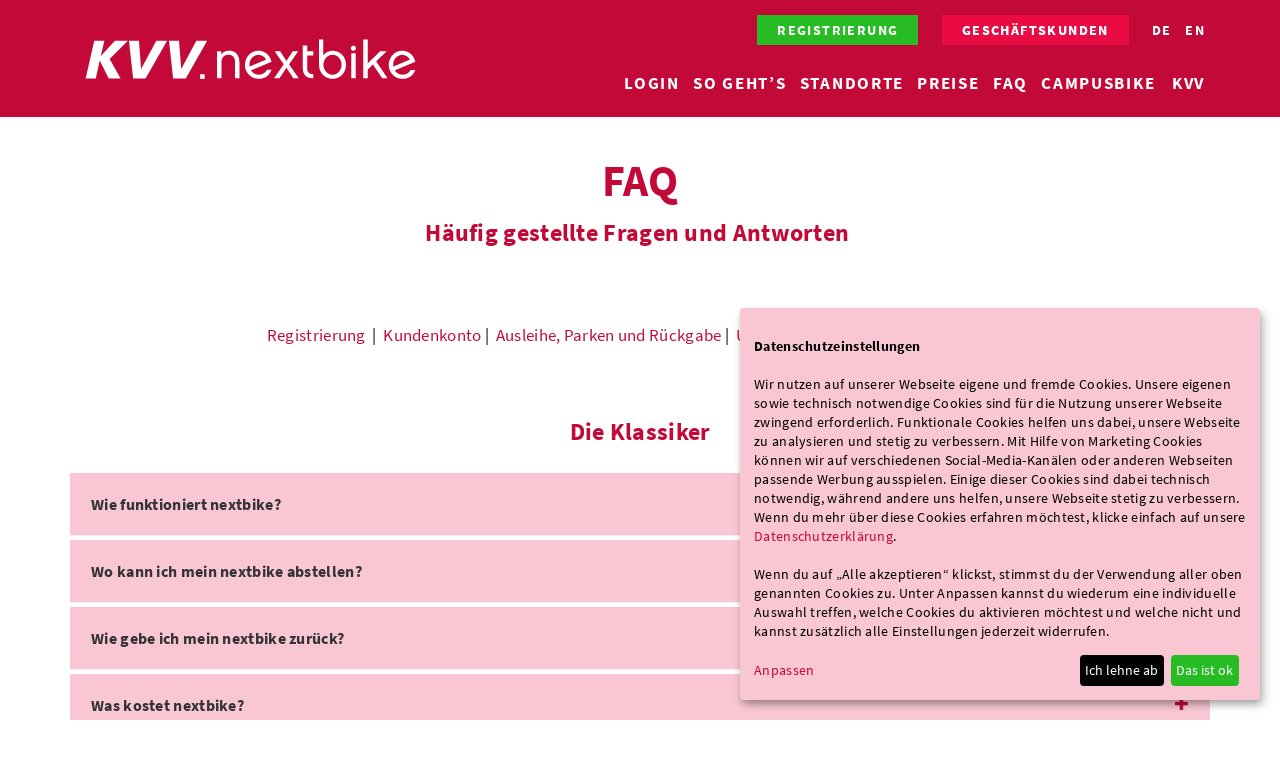

--- FILE ---
content_type: text/html; charset=UTF-8
request_url: https://www.kvv-nextbike.de/de/karlsruhe/faq/
body_size: 24001
content:
<!DOCTYPE html>
<html lang="de"
      
>
<head>


    <meta charset="utf-8">
    <meta http-equiv="X-UA-Compatible" content="IE=edge">
    
<link rel="icon" type="image/png" href="https://www.kvv-nextbike.de/media/32/KVV_Favicon_180x180.png" sizes="32x32">



    <meta name="viewport" content="width=device-width, initial-scale=1, maximum-scale=1">
    <meta name="description" content="Einfach Fahrrad mieten, egal ob für 30 Minuten, eine Stunde oder den ganzen Tag. Das nächste Fahrrad ist immer nur wenige Minuten entfernt. An Standort A ausleihen und an Standort B zurückgeben. Praktischer geht's nicht! Noch nicht dabei? Schnell registrieren und losradeln. Jetzt informieren!">

<title>Fahrradverleih in Karlsruhe | Einfach Fahrrad leihen - überall!</title>
<meta name="keywords" content="KVV, nextbike, Fahrradverleih Karlsruhe, Bikesharing, Fahrradverleihsystem, Mietfahrrad, Mietrad, Fahrrad mieten, bike rental, rent a bike, Fahrrad ausleihen, Radtour, Fahrräder leihen, Fahrrad Karlsruhe, Fahrrad, KVV.nextbike, KVV nextbike">
<meta name="author" content="nextbike GmbH">

        <link rel="stylesheet" type="text/css" href="https://templates.nextbike.net/assets/klaro/klaro.css"
        >
        <link rel="stylesheet" type="text/css" href="https://templates.nextbike.net/assets/bower_components/bootstrap/dist/css/bootstrap.min.css"
        >
        <link rel="stylesheet" type="text/css" href="https://templates.nextbike.net/assets/fonts/source-sans-pro.css"
        >
        <link rel="stylesheet" type="text/css" href="https://maynard.nextbike.net/static/app.bootstrap_3.css"
        >
        <link rel="stylesheet" type="text/css" href="https://templates.nextbike.net/assets/bower_components/font-awesome/css/all.css"
        >
    <style>a{color:#c30937}a:hover,a:focus,a:active{color:#f52457}.primary-background{background:#c30937}.primary-font,.primary-font *,.html-content h1,.html-content h2,.html-content h3{color:#c30937}.primary-border{border-color:#c30937}.font-color-on-primary-border{border-color:#fff}.secondary-background{background:#f8c7d3}.secondary-font,.secondary-font *{color:#f8c7d3}.secondary-border{color:#f8c7d3}.secondary-accent-font,.secondary-accent-font *{color:#f8c7d3}.font-color-on-primary,.font-color-on-primary ul li,.font-color-on-primary *{color:#fff}.fontcolor-background-on-primary{background:#fff}.font-color-on-secondary,.font-color-on-secondary *{color:#000}.font-color-on-secondary a:hover,.font-color-on-secondary a:focus,.font-color-on-secondary a:active{color:#262626}.success-accent-background{background:#27bb24}.success-font,.success-font *{color:#27bb24}.danger-background{background:#000}.font-color-on-primary-border,.font-color-on-primary,a.font-color-on-primary:hover,a.font-color-on-primary:focus,a.font-color-on-primary:active,.font-color-background-on-primary{color:#fff}.inverse-layout .font-color-on-primary *,.inverse-layout .primary-font,.inverse-layout .primary-font *,.inverse-layout .html-content h1,.inverse-layout .html-content h2,.inverse-layout .html-content h3{color:#fff}.inverse-layout .channel-bottom h4.primary-font{color:#c30937}.pricing-ribbon.success span{background-color:#27bb24}.pricing-ribbon.success span:before{border-left-color:#27bb24;border-top-color:#27bb24}.pricing-ribbon.success span:after{border-right-color:#27bb24;border-top-color:#27bb24}.pricing-ribbon.danger span{background-color:#000}.pricing-ribbon.danger span:before{border-left-color:#000;border-top-color:#000}.pricing-ribbon.danger span:after{border-right-color:#000;border-top-color:#000}.klaro .cookie-modal .cm-list-input:checked+.cm-list-label .slider,.klaro .cookie-notice .cm-list-input:checked+.cm-list-label .slider{background-color:#c30937}.klaro .cookie-modal .cm-list-input.half-checked:checked+.cm-list-label .slider,.klaro .cookie-notice .cm-list-input.half-checked:checked+.cm-list-label .slider{background-color:#c30937}.klaro .cookie-modal .cm-list-input.only-required+.cm-list-label .slider,.klaro .cookie-notice .cm-list-input.only-required+.cm-list-label .slider{background-color:#f40b45}.klaro .cookie-modal .cm-list-input.required:checked+.cm-list-label .slider,.klaro .cookie-notice .cm-list-input.required:checked+.cm-list-label .slider{background-color:#f40b45}.klaro .cookie-modal .cm-list-label input:focus+.slider,.klaro .cookie-notice .cm-list-label input:focus+.slider{box-shadow:0 0 1px #f40b45}.klaro .cookie-modal a,.klaro .cookie-notice a{color:#c30937}.klaro .cookie-modal p,.klaro .cookie-modal strong,.klaro .cookie-modal h1,.klaro .cookie-modal h2,.klaro .cookie-modal ul,.klaro .cookie-modal li,.klaro .cookie-notice p,.klaro .cookie-notice strong,.klaro .cookie-notice h1,.klaro .cookie-notice h2,.klaro .cookie-notice ul,.klaro .cookie-notice li{color:#000}.klaro .cookie-modal .cm-btn,.klaro .cookie-notice .cm-btn{background:#000;color:#fff}.klaro .cookie-modal .cm-btn.cm-btn-close,.klaro .cookie-notice .cm-btn.cm-btn-close{background:#000;color:#f8c7d3}.klaro .cookie-modal .cm-btn.cm-btn-success,.klaro .cookie-notice .cm-btn.cm-btn-success{color:#fff;background:#27bb24}.klaro .cookie-modal .cm-btn.cm-btn-info,.klaro .cookie-notice .cm-btn.cm-btn-info{background:#c30937}.klaro .cookie-modal .cm-bg{background:#f8c7d3;opacity:.5}.klaro .cookie-modal .cm-modal.cm-klaro{background-color:#f8c7d3}.klaro .cookie-modal .cm-modal .hide svg{stroke:#f8c7d3}.klaro .cookie-modal .cm-modal .cm-footer .cm-powered-by a{color:#000}.klaro .cookie-modal .cm-modal .cm-body ul.cm-apps li.cm-purpose .cm-apps .cm-caret,.klaro .cookie-modal .cm-modal .cm-body ul.cm-purposes li.cm-purpose .cm-apps .cm-caret{color:#888}.klaro .cookie-modal .cm-modal .cm-body ul.cm-apps li.cm-app p.purposes,.klaro .cookie-modal .cm-modal .cm-body ul.cm-apps li.cm-purpose p.purposes,.klaro .cookie-modal .cm-modal .cm-body ul.cm-purposes li.cm-app p.purposes,.klaro .cookie-modal .cm-modal .cm-body ul.cm-purposes li.cm-purpose p.purposes{color:#333}.klaro .cookie-modal .cm-modal .cm-body ul.cm-apps li.cm-app span.cm-opt-out,.klaro .cookie-modal .cm-modal .cm-body ul.cm-apps li.cm-app span.cm-required,.klaro .cookie-modal .cm-modal .cm-body ul.cm-apps li.cm-purpose span.cm-opt-out,.klaro .cookie-modal .cm-modal .cm-body ul.cm-apps li.cm-purpose span.cm-required,.klaro .cookie-modal .cm-modal .cm-body ul.cm-purposes li.cm-app span.cm-opt-out,.klaro .cookie-modal .cm-modal .cm-body ul.cm-purposes li.cm-app span.cm-required,.klaro .cookie-modal .cm-modal .cm-body ul.cm-purposes li.cm-purpose span.cm-opt-out,.klaro .cookie-modal .cm-modal .cm-body ul.cm-purposes li.cm-purpose span.cm-required{color:#000}.klaro .cookie-notice:not(.cookie-modal-notice){background:#f8c7d3}.klaro .context-notice{background:#f8c7d3}.klaro .context-notice .cm-btn-success{background-color:#c30937 !important}.klaro .context-notice .cm-btn-success-var{background-color:#27bb24 !important}</style>

    <link rel="gbfs" type="application/json" href="https://gbfs.nextbike.net/maps/gbfs/v2/nextbike_fg/gbfs.json"/>
    <link rel="alternate" hreflang="de" href="https://www.kvv-nextbike.de/de/karlsruhe/"/>
    <script>
        var nextbike_data = {
            "account_url": "https://secure.nextbike.net/fg/de/karlsruhe/konto/",
            "language": "de",
            "news": new String("<h3><span>Neuigkeiten<\/span><\/h3><ul class=\"news\">\n\t<li class=\"first even item-0\" data-tags=\"News,Tag 24\" ><a href=\"https:\/\/www.kvv-nextbike.de\/de\/karlsruhe\/news\/wir-wuenschen-euch-frohe-feiertage\/\">\n<div class=\"featured_image\"><img src=\"\/media\/720\/nb_christmas_2025_2000x1333.jpg\" \/><\/div><div class=\"date\">23.12.2025<\/div>\n<strong>Wir w\u00fcnschen euch Frohe Feiertage<\/strong>\n<p>Liebe nextbike-Community,&nbsp;\r\nein erfolgreiches Jahr neigt sich dem Ende zu. Wir haben expandiert...<\/p>\n<\/a><\/li>\n\t<li class=\"odd item-1\" data-tags=\"News,Tag 24\" ><a href=\"https:\/\/www.kvv-nextbike.de\/de\/karlsruhe\/news\/die-artbike-gewinnerinnen\/\">\n<div class=\"featured_image\"><img src=\"\/media\/720\/2000_1333_app_newz_lieblingsmotive.png\" \/><\/div><div class=\"date\">18.11.2025<\/div>\n<strong>Die ARTbike Gewinner*innen<\/strong>\n<p>\r\n\r\n\r\n\r\n    \r\n\r\n\r\n\r\n    \r\n        \r\n        Zahlreiche Einsendungen, 10 Motive im Finale und eure Qu...<\/p>\n<\/a><\/li>\n\t<li class=\"even item-2\" data-tags=\"News,Tag 24\" ><a href=\"https:\/\/www.kvv-nextbike.de\/de\/karlsruhe\/news\/bring-deine-kunst-gross-raus\/\">\n<div class=\"featured_image\"><img src=\"\/media\/720\/2000_1333_app_newz_reminder.png\" \/><\/div><div class=\"last date\">30.09.2025<\/div>\n<strong>Bring deine Kunst gro\u00df raus auf unseren R\u00e4dern!<\/strong>\n<p>\r\n\r\n\r\n\r\n    \r\n\r\n\r\n\r\n    In knapp 2 Wochen ist Bewerbungsschluss. Also schnell noch die Chance nutzen...<\/p>\n<\/a><\/li>\n<\/ul>\n")
        };
    </script>


    

<!-- www.kvv-nextbike.de/fg/de/karlsruhe/21/faq (faq) de,en -->
<script type="text/javascript" src="https://iframe.nextbike.net/iframe/nextbike.js"></script>
		<script type="text/javascript" src="https://iframe.nextbike.net/api/nextbike.lib.js"></script>

</head>
<body class="nb-domain_fg">


<div id="web-content">
    <nav id="navigation"
     class="  navigation-large  navbar nextbike-navbar primary-background">
    <div class="container-fluid">
            <a id="btn_toggle_navbar" class="navbar-toggle pull-right primary-background"
               onclick="navigation.toggleNavigation()">
                <span class="icon-bar font-color-on-primary"></span>
                <span class="icon-bar font-color-on-primary"></span>
                <span class="icon-bar font-color-on-primary"></span>
            </a>
        <div class="navbar-content">
            <a class="visible-xs visible-sm" href="https://www.kvv-nextbike.de/de/karlsruhe/">
                <div class="navigation-logo-mobile" style="background-image: url(https://templates.nextbike.net/maynard/templates/modules/navigation/assets/images/Navigation/brands/kvv.svg);">
                </div>
            </a>
                <div class="container container-nav" style="margin-bottom: 0px;">
                    <div class="row navigation-content-md hidden-xs hidden-sm">
                        <div id="container-background-image" class="col-sm-4">
                            <a href="https://www.kvv-nextbike.de/de/karlsruhe/" class="navigation-logo"
                               style="background-image: url(https://templates.nextbike.net/maynard/templates/modules/navigation/assets/images/Navigation/brands/kvv.svg);">
                            </a>
                        </div>
                        <div class="navigation-content-right col-md-8 hidden-xs hidden-sm">
                            <div class="row">
                                <div class="col-md-12">
                                    <ul id="meta-navigation" class="list-inline unstyled">
                                                <li>
                                                    <a class="navigation-btn text-uppercase font-color-on-primary success-accent-background" href="https://secure.nextbike.net/fg/de/karlsruhe/registrierung/">Registrierung</a>
                                                </li>
                                                <li>
                                                    <a class="navigation-btn text-uppercase font-color-on-primary navigation-btn-primary primary-background business-link" href="https://www.nextbike.net">Geschäftskunden</a>
                                                </li>

                                                <li>
                                                    <a class="text-uppercase font-color-on-primary first lang-de item-0 selected" href="https://www.kvv-nextbike.de/de/karlsruhe/faq/">DE</a>
                                                </li>
                                                <li>
                                                    <a class="text-uppercase font-color-on-primary last lang-en item-1" href="https://www.kvv-nextbike.de/en/karlsruhe/faq/">EN</a>
                                                </li>

                                    </ul>
                                </div>
                                    <div id="main-navigation" class="col-md-12">
                                        <ul class="list-inline">
                                                <li class="">
                                                    <a class="font-color-on-primary account" href="https://secure.nextbike.net/fg/de/karlsruhe/konto/">Mein Konto</a>
                                                </li>
                                                <li class="">
                                                    <a class="font-color-on-primary login-link" href="#">Login</a>
                                                </li>
                                                <li class="">
                                                    <a class="font-color-on-primary info item-2" href="https://www.kvv-nextbike.de/de/karlsruhe/information/">So geht’s</a>
                                                </li>
                                                <li class="">
                                                    <a class="font-color-on-primary map item-3" href="https://www.kvv-nextbike.de/de/karlsruhe/standorte/">Standorte</a>
                                                </li>
                                                <li class="">
                                                    <a class="font-color-on-primary prices item-4" href="https://www.kvv-nextbike.de/de/karlsruhe/preise/">Preise</a>
                                                </li>
                                                <li class="">
                                                    <a class="font-color-on-primary faq item-5 selected" href="https://www.kvv-nextbike.de/de/karlsruhe/faq/">FAQ</a>
                                                </li>
                                                <li class="">
                                                    <a class="font-color-on-primary campusbike item-6" href="https://www.kvv-nextbike.de/de/karlsruhe/campusbike/">CAMPUSbike</a>
                                                </li>
                                                <li class="">
                                                    <a class="font-color-on-primary last blog item-7" href="https://www.kvv-nextbike.de/de/karlsruhe/news/">Neuigkeiten</a>
                                                </li>
                                                <li class="">
                                                    <a class="font-color-on-primary " href="https://www.kvv.de/">KVV</a>
                                                </li>
                                        </ul>
                                    </div>
                            </div>
                        </div>
                    </div>
                </div>
        </div>
    </div>
</nav>
    <div id="login_modal" onclick="this.style.display='none';" class="login-modal">
        <iframe id="nextbike_login" name="nextbike_login" src="https://iframe.nextbike.net/iframe/?domain=fg&L=de&id=login&nolinks=0&redirect_index=https://www.kvv-nextbike.de/de/karlsruhe/&redirect_account=https://secure.nextbike.net/fg/de/karlsruhe/konto/" width="100%" height="150" frameborder="0" title="Login iFrame"></iframe>
    </div>
    <div id="nextbike-menu" class="nextbike-menu visible-xs visible-sm">
        <div class="row nextbike-menu-wrapper">
            <div class="col-xs-2 nextbike-menu-hidden-content primary-background">
                <a id="btn_toggle_navbar_2" class="navbar-toggle navbar-toggle-menu primary-background"
                   onclick="navigation.toggleNavigation()">
                    <span class="icon-bar"></span>
                    <span class="icon-bar"></span>
                    <span class="icon-bar"></span>
                </a>
            </div>
            <div class="col-xs-10 mobile-menu-content full-height no-padding">
                <div id="nextbike-menu-header" class="secondary-background">
                    <ul class="list-inline text-uppercase unstyled">
                            <li>
                                <a class="first lang-de item-0 selected" href="https://www.kvv-nextbike.de/de/karlsruhe/faq/">DE</a>
                            </li>
                            <li>
                                <a class="last lang-en item-1" href="https://www.kvv-nextbike.de/en/karlsruhe/faq/">EN</a>
                            </li>
                    </ul>
                </div>
                <div id="mobile-navigation" class="primary-background">
                    <ul class="list-unstyled">
                            <li>
                                <a class="account font-color-on-primary"
                                   href="https://secure.nextbike.net/fg/de/karlsruhe/konto/">Mein Konto</a>
                            </li>
                            <li>
                                <a class="login-link font-color-on-primary"
                                   href="#">Login</a>
                            </li>
                            <li>
                                <a class="info item-2 font-color-on-primary"
                                   href="https://www.kvv-nextbike.de/de/karlsruhe/information/">So geht’s</a>
                            </li>
                            <li>
                                <a class="map item-3 font-color-on-primary"
                                   href="https://www.kvv-nextbike.de/de/karlsruhe/standorte/">Standorte</a>
                            </li>
                            <li>
                                <a class="prices item-4 font-color-on-primary"
                                   href="https://www.kvv-nextbike.de/de/karlsruhe/preise/">Preise</a>
                            </li>
                            <li>
                                <a class="faq item-5 selected font-color-on-primary"
                                   href="https://www.kvv-nextbike.de/de/karlsruhe/faq/">FAQ</a>
                            </li>
                            <li>
                                <a class="campusbike item-6 font-color-on-primary"
                                   href="https://www.kvv-nextbike.de/de/karlsruhe/campusbike/">CAMPUSbike</a>
                            </li>
                            <li>
                                <a class="last blog item-7 font-color-on-primary"
                                   href="https://www.kvv-nextbike.de/de/karlsruhe/news/">Neuigkeiten</a>
                            </li>
                            <li>
                                <a class=" font-color-on-primary"
                                   href="https://www.kvv.de/">KVV</a>
                            </li>
                    </ul>
                </div>
                <div id="nextbike-menu-footer" class="secondary-background">
                    <div class="row">
                        <div class="col-xs-12 text-center">
                                <a class="nextbike-menu-footer-btn navigation-btn btn-block text-uppercase font-color-on-primary success-accent-background" href="https://secure.nextbike.net/fg/de/karlsruhe/registrierung/">Registrierung</a>
                                <a class="nextbike-menu-footer-btn navigation-btn btn-block text-uppercase font-color-on-primary navigation-btn-primary primary-background business-link" href="https://www.nextbike.net">Geschäftskunden</a>
                        </div>
                    </div>
                </div>
            </div>
        </div>
    </div>
    <div id="account_page"></div>

    <div style="margin-top: 40px;" class=""></div>

<div class="  container component">
    
    <div class="row">
        <div class="col-xs-12 html-content">
            <h1 style="text-align: center;">FAQ</h1><h2 style="text-align: center;">H&auml;ufig gestellte Fragen und Antworten&nbsp;</h2><p>&nbsp;</p><p>&nbsp;</p><p style="text-align: center;"><a href="#faqregistrierung">Registrierung</a> &nbsp;|&nbsp; <a href="#faqkundenkonto">Kundenkonto</a> |&nbsp; <a href="#faqsogehts">Ausleihe, Parken und R&uuml;ckgabe</a> |&nbsp; <a href="#faqraeder">Unsere R&auml;der</a> |&nbsp; <a href="#faqtarife">Tarife und Konditionen</a></p>
        </div>
    </div>
</div>
<div class="  container component">
    
    <div class="row">
        <div class="col-xs-12 html-content">
            <h2 style="text-align: center;">Die Klassiker</h2>
        </div>
    </div>
</div>
<div style="margin-top: -32px;" class=""></div>

<div class="  container component">
    <div class="row">
            <div class="col-xs-12 no-padding-xs">
                <div class="anchor anchor-offset" id=""></div>
                
                <div class="faq-wrapper">
                    <div class="panel-group" id="accordion_0" role="tablist" aria-multiselectable="true">
                            <div class="panel panel-nextbike primary-border secondary-background">
                                <div class="panel-heading" id="heading_62c2bfb7-59ca-a1d8-19d1-7297b4be27f9_0_0" role="button" data-toggle="collapse"
                                     data-parent="#accordion" href="#collapse_62c2bfb7-59ca-a1d8-19d1-7297b4be27f9_0_0"
                                     aria-expanded="false"
                                     aria-controls="collapse_62c2bfb7-59ca-a1d8-19d1-7297b4be27f9_0_0">
                                    <a class="faq-collapse-icon"><i class="glyphicon glyphicon-plus primary-font"></i></a>
                                    <h3 class="panel-title">
                                        <a class="collapsed primary-font faq-tab-title">
                                            Wie funktioniert nextbike?
                                        </a>
                                    </h3>
                                </div>
                                <div id="collapse_62c2bfb7-59ca-a1d8-19d1-7297b4be27f9_0_0" class="panel-collapse collapse" role="tabpanel"
                                     aria-labelledby="heading_62c2bfb7-59ca-a1d8-19d1-7297b4be27f9_0_0">
                                    <div class="panel-body">
                                        <p>Registriere dich schnell und kostenlos per App oder Webseite. R&auml;der k&ouml;nnen &uuml;ber die nextbike-App, &uuml;ber die Hotline oder &ndash; wenn vorhanden &ndash; &uuml;ber Terminal oder BikeComputer ausgeliehen werden. Radtypen k&ouml;nnen sich von Stadt zu Stadt unterscheiden, weshalb Ausleihprozesse voneinander abweichen k&ouml;nnen.</p><p>Welche Ausleihkan&auml;le zur Verf&uuml;gung stehen und wie genau die Ausleihe in einem System funktioniert, wird auf der jeweiligen Webseite des Systems erkl&auml;rt. Sollte dir diese unbekannt sein, nutze bitte die <a href="https://www.nextbike.de/de/standorte/" target="_blank" rel="noopener noreferrer">Standortsuche</a>.</p>
                                    </div>
                                </div>
                            </div>
                            <div class="panel panel-nextbike primary-border secondary-background">
                                <div class="panel-heading" id="heading_62c2bfb7-59ca-a1d8-19d1-7297b4be27f9_0_1" role="button" data-toggle="collapse"
                                     data-parent="#accordion" href="#collapse_62c2bfb7-59ca-a1d8-19d1-7297b4be27f9_0_1"
                                     aria-expanded="false"
                                     aria-controls="collapse_62c2bfb7-59ca-a1d8-19d1-7297b4be27f9_0_1">
                                    <a class="faq-collapse-icon"><i class="glyphicon glyphicon-plus primary-font"></i></a>
                                    <h3 class="panel-title">
                                        <a class="collapsed primary-font faq-tab-title">
                                            Wo kann ich mein nextbike abstellen?
                                        </a>
                                    </h3>
                                </div>
                                <div id="collapse_62c2bfb7-59ca-a1d8-19d1-7297b4be27f9_0_1" class="panel-collapse collapse" role="tabpanel"
                                     aria-labelledby="heading_62c2bfb7-59ca-a1d8-19d1-7297b4be27f9_0_1">
                                    <div class="panel-body">
                                        <p><span style="font-weight: 400;">Je nach System k&ouml;nnen die R&auml;der an offiziellen Stationen oder innerhalb einer Flexzone gut einsehbar an jeder &ouml;ffentlichen Stra&szlig;e zur&uuml;ckgegeben werden. Auf der Standortkarte in deiner nextbike App kannst du ganz einfach sehen, wo sich die n&auml;chste Station befindet bzw. bis wohin die Flexzone reicht. </span></p><p><span style="font-weight: 400;">Ob das System &uuml;ber eine Flexzone oder nur &uuml;ber Stationen verf&uuml;gt, erf&auml;hrst du auf der jeweiligen Webseite des Systems. Sollte dir diese unbekannt sein, nutze bitte die </span><a href="https://www.nextbike.de/de/standorte/"><span style="font-weight: 400;">Standortsuche</span></a><span style="font-weight: 400;">.</span></p><p><span style="font-weight: 400;">R&auml;der d&uuml;rfen nur in dem System zur&uuml;ckgegeben werden, in dem sie ausgeliehen wurden. St&auml;dte&uuml;bergreifende R&uuml;ckgaben sind nur in Verbundssystemen wie VRNnextbike, metropolradruhr oder RVK e-Bike m&ouml;glich.</span></p><p>E-Bikes und E-Cargobikes m&uuml;ssen in die Ladest&auml;nder gestellt werden. Sollte keiner frei sein, wird das Rad daneben abgestellt&nbsp;und das Schloss geschlossen.</p><p><span style="font-weight: 400;">KVB-Rad K&ouml;ln: In K&ouml;ln k&ouml;nnt ihr vor der R&uuml;ckgabe die kleine Lampe am Heck des Rads &uuml;berpr&uuml;fen. Blinkt diese vor der R&uuml;ckgabe gr&uuml;n, kann das Rad in diesem Bereich abgestellt werden. Blinkt sie rot, befindet sich das Rad au&szlig;erhalb der Flexzone und abseits von Stationen. Eine R&uuml;ckgabe hier ist nicht erlaubt.</span></p>
                                    </div>
                                </div>
                            </div>
                            <div class="panel panel-nextbike primary-border secondary-background">
                                <div class="panel-heading" id="heading_62c2bfb7-59ca-a1d8-19d1-7297b4be27f9_0_2" role="button" data-toggle="collapse"
                                     data-parent="#accordion" href="#collapse_62c2bfb7-59ca-a1d8-19d1-7297b4be27f9_0_2"
                                     aria-expanded="false"
                                     aria-controls="collapse_62c2bfb7-59ca-a1d8-19d1-7297b4be27f9_0_2">
                                    <a class="faq-collapse-icon"><i class="glyphicon glyphicon-plus primary-font"></i></a>
                                    <h3 class="panel-title">
                                        <a class="collapsed primary-font faq-tab-title">
                                            Wie gebe ich mein nextbike zurück?
                                        </a>
                                    </h3>
                                </div>
                                <div id="collapse_62c2bfb7-59ca-a1d8-19d1-7297b4be27f9_0_2" class="panel-collapse collapse" role="tabpanel"
                                     aria-labelledby="heading_62c2bfb7-59ca-a1d8-19d1-7297b4be27f9_0_2">
                                    <div class="panel-body">
                                        <p><span style="font-weight: 400;">Je nach Radtyp und Systemtyp unterscheidet sich der R&uuml;ckgabeprozess.</span></p><p><span style="font-weight: 400;">Stelle das Rad an einer offiziellen Station oder &ndash; wenn vorhanden &ndash; innerhalb der Flexzone des jeweiligen Systems ab und schlie&szlig;e das Schloss. E-Bikes und E-Cargobikes m&uuml;ssen in die Ladest&auml;nder gestellt werden. Sollte keiner frei sein, wird das Rad daneben abgestellt&nbsp;und das Schloss geschlossen.</span></p><p><span style="font-weight: 400;"><span style="text-decoration: underline;">Zahlenschloss</span>:<br />Verf&uuml;gt das Rad &uuml;ber ein Zahlenschloss, so gib das Rad &uuml;ber die App zur&uuml;ck, indem du den Standort angibst. </span></p><p><span style="font-weight: 400;"><span style="text-decoration: underline;">BikeComputer</span>:<br />Verf&uuml;gt das Rad &uuml;ber einen BikeComputer und Gabelschloss, so schlie&szlig;e das Schloss und best&auml;tige auf dem BikeComputer mit &bdquo;OK&ldquo; die R&uuml;ckgabe. </span></p><p><span style="font-weight: 400;"><span style="text-decoration: underline;">Rahmenschloss</span>:<br />Verf&uuml;gt das Rad &uuml;ber ein Rahmenschloss, so schlie&szlig;e das Schloss. Das Rad wird automatisch zur&uuml;ckgegeben. </span></p><p><span style="font-weight: 400;"><span style="text-decoration: underline;">Station mit Smartdocks</span>:<br />Gibst du dein Rad an einer Station mit Smartdocks zur&uuml;ck, so schiebe es in den St&auml;nder. Ein Piepton best&auml;tigt die R&uuml;ckgabe. Ist die Station voll, so stelle das Rad daneben ab, schlie&szlig;e das Schloss und gib das Rad &uuml;ber App, Hotline* oder Terminal zur&uuml;ck. </span></p><p><strong>&Uuml;berpr&uuml;fe in allen F&auml;llen per App, ob die R&uuml;ckgabe erfolgreich war und informiere den Kundenservice, sollte dies nicht der Fall sein.</strong></p><p><span style="font-weight: 400;">Wie die R&uuml;ckgabe in einem bestimmten System funktioniert, erf&auml;hrst du auf der jeweiligen Webseite des Systems. Sollte dir diese unbekannt sein, nutze bitte die </span><a href="https://www.nextbike.de/de/standorte/"><span style="font-weight: 400;">Standortsuche</span></a><span style="font-weight: 400;">.</span></p><p><span style="font-weight: 400;">* R&auml;der mit Rahmenschloss k&ouml;nnen nicht &uuml;ber die Hotline zur&uuml;ckgegeben werden.</span></p>
                                    </div>
                                </div>
                            </div>
                            <div class="panel panel-nextbike primary-border secondary-background">
                                <div class="panel-heading" id="heading_62c2bfb7-59ca-a1d8-19d1-7297b4be27f9_0_3" role="button" data-toggle="collapse"
                                     data-parent="#accordion" href="#collapse_62c2bfb7-59ca-a1d8-19d1-7297b4be27f9_0_3"
                                     aria-expanded="false"
                                     aria-controls="collapse_62c2bfb7-59ca-a1d8-19d1-7297b4be27f9_0_3">
                                    <a class="faq-collapse-icon"><i class="glyphicon glyphicon-plus primary-font"></i></a>
                                    <h3 class="panel-title">
                                        <a class="collapsed primary-font faq-tab-title">
                                            Was kostet nextbike?
                                        </a>
                                    </h3>
                                </div>
                                <div id="collapse_62c2bfb7-59ca-a1d8-19d1-7297b4be27f9_0_3" class="panel-collapse collapse" role="tabpanel"
                                     aria-labelledby="heading_62c2bfb7-59ca-a1d8-19d1-7297b4be27f9_0_3">
                                    <div class="panel-body">
                                        <p><span style="font-weight: 400;">Der Basistarif in Deutschland betr&auml;gt i.d.R. 1 &euro; pro&nbsp;15 Minuten und maximal 15 &euro; pro 24 Stunden je Ausleihe. In einigen St&auml;dten k&ouml;nnen die Preise jedoch abweichen.&nbsp;In vielen St&auml;dten gibt es zudem Sonderkonditionen f&uuml;r &Ouml;PNV-Abonnent*innen und Studierende. Die &ouml;rtlichen Preise k&ouml;nnen der jeweiligen Webseite des Systems entnommen werden. Sollte dir diese unbekannt sein, nutze bitte die </span><a href="https://www.nextbike.de/de/standorte/"><span style="font-weight: 400;">Standortsuche</span></a><span style="font-weight: 400;">.</span></p>
                                    </div>
                                </div>
                            </div>
                            <div class="panel panel-nextbike primary-border secondary-background">
                                <div class="panel-heading" id="heading_62c2bfb7-59ca-a1d8-19d1-7297b4be27f9_0_4" role="button" data-toggle="collapse"
                                     data-parent="#accordion" href="#collapse_62c2bfb7-59ca-a1d8-19d1-7297b4be27f9_0_4"
                                     aria-expanded="false"
                                     aria-controls="collapse_62c2bfb7-59ca-a1d8-19d1-7297b4be27f9_0_4">
                                    <a class="faq-collapse-icon"><i class="glyphicon glyphicon-plus primary-font"></i></a>
                                    <h3 class="panel-title">
                                        <a class="collapsed primary-font faq-tab-title">
                                            Wie erreiche ich den Kundenservice?
                                        </a>
                                    </h3>
                                </div>
                                <div id="collapse_62c2bfb7-59ca-a1d8-19d1-7297b4be27f9_0_4" class="panel-collapse collapse" role="tabpanel"
                                     aria-labelledby="heading_62c2bfb7-59ca-a1d8-19d1-7297b4be27f9_0_4">
                                    <div class="panel-body">
                                        <p><span style="font-weight: 400;">Allgemein befinden sich die Kontaktinformationen zu unserem Kundenservice in der Fu&szlig;zeile </span><span style="font-weight: 400;">der jeweiligen Webseite des Systems. Sollte dir diese unbekannt sein, nutze bitte die </span><a href="https://www.nextbike.de/de/standorte/"><span style="font-weight: 400;">Standortsuche</span></a><span style="font-weight: 400;">.</span></p><p><span style="font-weight: 400;">I.d.R. erreichst du unseren Kundenservice unter </span><a href="mailto:kundenservice@nextbike.de"><span style="font-weight: 400;">kundenservice@nextbike.de</span></a><span style="font-weight: 400;"> bzw. <a href="tel:+493069205046">+49 (0) 30 69205046</a></span><span style="font-weight: 400;">.</span></p><ul><li style="font-weight: 400;"><span style="font-weight: 400;">nextbike Berlin-Kunden kontaktieren bitte &nbsp;</span><a href="tel:+493012086364"><span style="font-weight: 400;">+49 (0)30 12 08 63 64</span></a><span style="font-weight: 400;"> oder <a href="mailto:kundenservice@nextbike.de" target="_blank" rel="noopener noreferrer">kundenservice@nextbike.de</a></span></li><li style="font-weight: 400;"><span style="font-weight: 400;">WK-Bike Bremen-Kunden kontaktieren bitte &nbsp;</span><a href="mailto:kundenservice@wk-bike.de"><span style="font-weight: 400;">kundenservice@wk-bike.de</span></a><span style="font-weight: 400;"> bzw.&nbsp;<a href="tel:+494213613671">+49 (0) 421 367 136 71</a></span><span style="font-weight: 400;">.</span></li><li style="font-weight: 400;"><span style="font-weight: 400;">VAG_Rad N&uuml;rnberg-Kunden kontaktieren bitte </span><a href="mailto:rad@vag.de"><span style="font-weight: 400;">rad@vag.de</span></a><span style="font-weight: 400;"> bzw. <a href="tel:+499112832453">+49 (0) 911 283-2453</a></span><span style="font-weight: 400;">.</span></li><li style="font-weight: 400;">Frelo Freiburg-Kunden kontaktieren bitte <span style="font-weight: 400;"><a href="mailto:kundenservice@frelo-freiburg.de">kundenservice@frelo-freiburg.de</a>.</span></li><li style="font-weight: 400;"><span style="font-weight: 400;">nextbike Hannover-Kunden und Nibelungen-Bike Braunschweig-Kunden kontaktieren bitte&nbsp;<strong class="font-color-on-primary">&nbsp;</strong><a href="tel:+4934139283965">+49 (0) 341-39283965</a>.</span></li><li style="font-weight: 400;"><span style="font-weight: 400;">KVB-Rad-Kunden kontaktieren bitte&nbsp; <a href="tel:+4922129203390">+49 (0) 221 292 033 90</a>.</span></li><li style="font-weight: 400;"><span style="font-weight: 400;">MOBIbike-Kunden kontaktieren bitte &nbsp;<a href="tel:+4934139283966">+49 (0) 341 392 839 66</a>.</span></li></ul>
                                    </div>
                                </div>
                            </div>
                            <div class="panel panel-nextbike primary-border secondary-background">
                                <div class="panel-heading" id="heading_62c2bfb7-59ca-a1d8-19d1-7297b4be27f9_0_5" role="button" data-toggle="collapse"
                                     data-parent="#accordion" href="#collapse_62c2bfb7-59ca-a1d8-19d1-7297b4be27f9_0_5"
                                     aria-expanded="false"
                                     aria-controls="collapse_62c2bfb7-59ca-a1d8-19d1-7297b4be27f9_0_5">
                                    <a class="faq-collapse-icon"><i class="glyphicon glyphicon-plus primary-font"></i></a>
                                    <h3 class="panel-title">
                                        <a class="collapsed primary-font faq-tab-title">
                                            Ich habe eine fehlerhafte Abbuchung in meinem Kundenkonto entdeckt, wie kann ich vorgehen?
                                        </a>
                                    </h3>
                                </div>
                                <div id="collapse_62c2bfb7-59ca-a1d8-19d1-7297b4be27f9_0_5" class="panel-collapse collapse" role="tabpanel"
                                     aria-labelledby="heading_62c2bfb7-59ca-a1d8-19d1-7297b4be27f9_0_5">
                                    <div class="panel-body">
                                        <p><span style="font-weight: 400;">Bitte kontaktiere unseren Kundenservice telefonisch oder per E-Mail, um Falschberechnungen korrigieren zu lassen. Bitte stelle uns hierf&uuml;r alle n&ouml;tigen Informationen zur Ausleihe / Tarif / Kundenkonto zur Verf&uuml;gung, um den Sachverhalt nachvollziehen zu k&ouml;nnen. Unseren Kundenservice erreichst du unter </span><a href="mailto:kundenservice@nextbike.de"><span style="font-weight: 400;">kundenservice@nextbike.de</span></a><span style="font-weight: 400;"> oder </span><a href="tel:+493069205046"><span style="font-weight: 400;">+49 (0) 30 69205046</span></a><span style="font-weight: 400;">.</span></p><ul><li style="font-weight: 400;"><span style="font-weight: 400;">WK-Bike Bremen-Kunden kontaktieren bitte &nbsp;</span><a href="mailto:kundenservice@wk-bike.de"><span style="font-weight: 400;">kundenservice@wk-bike.de</span></a><span style="font-weight: 400;"> bzw. </span><a href="tel:+494213613671"><span style="font-weight: 400;">+49 (0) 421 367 136 71</span></a><span style="font-weight: 400;">.</span></li><li style="font-weight: 400;"><span style="font-weight: 400;">VAG_Rad N&uuml;rnberg-Kunden kontaktieren bitte </span><a href="mailto:rad@vag.de"><span style="font-weight: 400;">rad@vag.de</span></a><span style="font-weight: 400;"> bzw.&nbsp;</span><a href="tel:+499112832453"><span style="font-weight: 400;">+49 (0) 911 283-2453</span></a><span style="font-weight: 400;">.</span></li><li style="font-weight: 400;">Frelo Freiburg-Kunden kontaktieren bitte <a href="mailto:kundenservice@frelo-freiburg.de"><span style="font-weight: 400;">kundenservice@frelo-freiburg.de</span></a></li><li style="font-weight: 400;"><span style="font-weight: 400;">nextbike Hannover-Kunden kontaktieren bitte&nbsp;<strong class="font-color-on-primary">&nbsp;</strong><a href="tel:+4934139283965">+49 (0) 341-39283965</a>.</span></li><li style="font-weight: 400;"><span style="font-weight: 400;">KVB-Rad-Kunden kontaktieren bitte&nbsp;&nbsp;<a href="tel:+4922129203390">+49 (0) 221 292 033 90</a>.</span></li><li style="font-weight: 400;"><span style="font-weight: 400;">MOBIbike-Kunden kontaktieren bitte &nbsp;<a href="tel:+4934139283966">+49 (0) 341 392 839 66</a>.</span></li></ul>
                                    </div>
                                </div>
                            </div>
                            <div class="panel panel-nextbike primary-border secondary-background">
                                <div class="panel-heading" id="heading_62c2bfb7-59ca-a1d8-19d1-7297b4be27f9_0_6" role="button" data-toggle="collapse"
                                     data-parent="#accordion" href="#collapse_62c2bfb7-59ca-a1d8-19d1-7297b4be27f9_0_6"
                                     aria-expanded="false"
                                     aria-controls="collapse_62c2bfb7-59ca-a1d8-19d1-7297b4be27f9_0_6">
                                    <a class="faq-collapse-icon"><i class="glyphicon glyphicon-plus primary-font"></i></a>
                                    <h3 class="panel-title">
                                        <a class="collapsed primary-font faq-tab-title">
                                            In welchen Städten ist nextbike verfügbar?
                                        </a>
                                    </h3>
                                </div>
                                <div id="collapse_62c2bfb7-59ca-a1d8-19d1-7297b4be27f9_0_6" class="panel-collapse collapse" role="tabpanel"
                                     aria-labelledby="heading_62c2bfb7-59ca-a1d8-19d1-7297b4be27f9_0_6">
                                    <div class="panel-body">
                                        <p><span style="font-weight: 400;">nextbike gibt es in &uuml;ber 300 St&auml;dten und mehr als 25 L&auml;ndern auf vier Kontinenten, unter anderem in Berlin, Warschau, Budapest, Glasgow und Riga. Eine vollst&auml;ndige &Uuml;bersicht &uuml;ber die Standorte von nextbike findest du auf </span><a href="https://www.nextbike.de/de/standorte/"><span style="font-weight: 400;">nextbike.de/standorte</span></a><span style="font-weight: 400;">.</span></p>
                                    </div>
                                </div>
                            </div>
                            <div class="panel panel-nextbike primary-border secondary-background">
                                <div class="panel-heading" id="heading_62c2bfb7-59ca-a1d8-19d1-7297b4be27f9_0_7" role="button" data-toggle="collapse"
                                     data-parent="#accordion" href="#collapse_62c2bfb7-59ca-a1d8-19d1-7297b4be27f9_0_7"
                                     aria-expanded="false"
                                     aria-controls="collapse_62c2bfb7-59ca-a1d8-19d1-7297b4be27f9_0_7">
                                    <a class="faq-collapse-icon"><i class="glyphicon glyphicon-plus primary-font"></i></a>
                                    <h3 class="panel-title">
                                        <a class="collapsed primary-font faq-tab-title">
                                            Die Rückgabe wurde nicht erfasst. Was soll ich tun?
                                        </a>
                                    </h3>
                                </div>
                                <div id="collapse_62c2bfb7-59ca-a1d8-19d1-7297b4be27f9_0_7" class="panel-collapse collapse" role="tabpanel"
                                     aria-labelledby="heading_62c2bfb7-59ca-a1d8-19d1-7297b4be27f9_0_7">
                                    <div class="panel-body">
                                        <p>Melde nicht erfasste R&uuml;ckgaben bitte unverz&uuml;glich unserem Kundenservice &uuml;ber die Hotline oder &uuml;ber den App-Support und halte die Radnummer, den Abstellort und die tats&auml;chliche Nutzungsdauer bereit. Unseren Kundenservice erreichst du &uuml;ber die App unter Support oder &uuml;ber die angegebene Hotline in der App bzw. im Website-Footer des jeweiligen Systems.</p><p>Eventuell zun&auml;chst entstandene Kosten werden in jedem Fall storniert, wenn eine rechtzeitige Meldung erfolgte, auch wenn sich unser Kundenservice nicht direkt um den Fall k&uuml;mmern k&ouml;nnen sollte.</p>
                                    </div>
                                </div>
                            </div>
                            <div class="panel panel-nextbike primary-border secondary-background">
                                <div class="panel-heading" id="heading_62c2bfb7-59ca-a1d8-19d1-7297b4be27f9_0_8" role="button" data-toggle="collapse"
                                     data-parent="#accordion" href="#collapse_62c2bfb7-59ca-a1d8-19d1-7297b4be27f9_0_8"
                                     aria-expanded="false"
                                     aria-controls="collapse_62c2bfb7-59ca-a1d8-19d1-7297b4be27f9_0_8">
                                    <a class="faq-collapse-icon"><i class="glyphicon glyphicon-plus primary-font"></i></a>
                                    <h3 class="panel-title">
                                        <a class="collapsed primary-font faq-tab-title">
                                            Wie kann ich eine 20 €-Strafe für falsche Rückgabe noch abwenden?
                                        </a>
                                    </h3>
                                </div>
                                <div id="collapse_62c2bfb7-59ca-a1d8-19d1-7297b4be27f9_0_8" class="panel-collapse collapse" role="tabpanel"
                                     aria-labelledby="heading_62c2bfb7-59ca-a1d8-19d1-7297b4be27f9_0_8">
                                    <div class="panel-body">
                                        <p>Hast du das Rad unsachgem&auml;&szlig; zur&uuml;ckgegeben, kannst du durch eine erneute Ausleihe die sonst anfallende Geb&uuml;hr von 20 &euro; abwenden, wenn du das Rad nun ordnungsgem&auml;&szlig; zur&uuml;ckgibst.&nbsp; Die zwei aufeinanderfolgende Ausleihen desselben Rads werden dann miteinander verschmolzen. Konkret bedeutet dies, dass die endg&uuml;ltige Ausleihdauer sich aus Startzeit der ersten und R&uuml;ckgabezeit der zweiten Ausleihe berechnet. Die Pause zwischen den beiden Ausleihen wird&nbsp;dann ebenfalls zur Fahrtzeit hinzugef&uuml;gt. Die 20 &euro; f&uuml;r falsche R&uuml;ckgabe wird daf&uuml;r gel&ouml;scht.</p>
                                    </div>
                                </div>
                            </div>
                            <div class="panel panel-nextbike primary-border secondary-background">
                                <div class="panel-heading" id="heading_62c2bfb7-59ca-a1d8-19d1-7297b4be27f9_0_9" role="button" data-toggle="collapse"
                                     data-parent="#accordion" href="#collapse_62c2bfb7-59ca-a1d8-19d1-7297b4be27f9_0_9"
                                     aria-expanded="false"
                                     aria-controls="collapse_62c2bfb7-59ca-a1d8-19d1-7297b4be27f9_0_9">
                                    <a class="faq-collapse-icon"><i class="glyphicon glyphicon-plus primary-font"></i></a>
                                    <h3 class="panel-title">
                                        <a class="collapsed primary-font faq-tab-title">
                                            Warum muss ich 20 € Servicegebühr zahlen (obwohl ich das Rad dort abgestellt habe, wo ich es ausgeliehen habe)?
                                        </a>
                                    </h3>
                                </div>
                                <div id="collapse_62c2bfb7-59ca-a1d8-19d1-7297b4be27f9_0_9" class="panel-collapse collapse" role="tabpanel"
                                     aria-labelledby="heading_62c2bfb7-59ca-a1d8-19d1-7297b4be27f9_0_9">
                                    <div class="panel-body">
                                        <p><span style="font-weight: 400;">Eine Servicegeb&uuml;hr von mind. 20 &euro; f&auml;llt an, wenn ein Rad au&szlig;erhalb einer Flexzone bzw. abseits einer offiziellen Station zur&uuml;ckgegeben wurde. Wenn die R&uuml;ckgabe des Fahrrades au&szlig;erhalb einer Flexzone erfolgt, berechnen wir eine Servicegeb&uuml;hr von 20 &euro; plus 2 &euro; pro km Entfernung von der Grenze der Flexzone.</span></p><p><span style="font-weight: 400;">Dabei spielt es keine Rolle, ob das Rad bereits au&szlig;erhalb der Flexzone bzw. abseits einer Station ausgeliehen wurde. Die Servicegeb&uuml;hr des Vorg&auml;ngers deckt nicht das Fehlverhalten des n&auml;chsten Nutzers ab. </span></p>
                                    </div>
                                </div>
                            </div>
                            <div class="panel panel-nextbike primary-border secondary-background">
                                <div class="panel-heading" id="heading_62c2bfb7-59ca-a1d8-19d1-7297b4be27f9_0_10" role="button" data-toggle="collapse"
                                     data-parent="#accordion" href="#collapse_62c2bfb7-59ca-a1d8-19d1-7297b4be27f9_0_10"
                                     aria-expanded="false"
                                     aria-controls="collapse_62c2bfb7-59ca-a1d8-19d1-7297b4be27f9_0_10">
                                    <a class="faq-collapse-icon"><i class="glyphicon glyphicon-plus primary-font"></i></a>
                                    <h3 class="panel-title">
                                        <a class="collapsed primary-font faq-tab-title">
                                            Das Rahmenschloss öffnet nicht. Was soll ich tun?
                                        </a>
                                    </h3>
                                </div>
                                <div id="collapse_62c2bfb7-59ca-a1d8-19d1-7297b4be27f9_0_10" class="panel-collapse collapse" role="tabpanel"
                                     aria-labelledby="heading_62c2bfb7-59ca-a1d8-19d1-7297b4be27f9_0_10">
                                    <div class="panel-body">
                                        <p>&Uuml;berpr&uuml;fe zun&auml;chst, ob eine Speiche das Schloss blockiert, indem du das Hinterrad etwas drehst. &Ouml;ffne es dann erneut &uuml;ber die App.</p><p>Wenn das Rahmenschloss auch nach erneutem &Ouml;ffnungsversuch &uuml;ber die App nicht &ouml;ffnet, erkennt unser System dies nach drei Minuten automatisch und bricht die Ausleihe ab. Kosten fallen keine an. Bitte &uuml;berpr&uuml;fe den Abbruch in deiner App und melde dich beim Kundenservice, falls diese auch nach drei Minuten noch aktiv ist.</p>
                                    </div>
                                </div>
                            </div>
                    </div>
                </div>
            </div>
    </div>
</div>
<div class="  container component">
    
    <div class="row">
        <div class="col-xs-12 html-content">
            <h2 style="text-align: center;">Alle Antworten zu deinen Fragen</h2>
        </div>
    </div>
</div>
<div style="margin-top: -32px;" class=""></div>

<div class="  container component">
    <div class="row">
            <div class="col-xs-12 no-padding-xs">
                <div class="anchor anchor-offset" id="faqregistrierung"></div>
                <h3 class="text-left bold faq-title">Registrierung</h3>
                <div class="faq-wrapper">
                    <div class="panel-group" id="accordion_0" role="tablist" aria-multiselectable="true">
                            <div class="panel panel-nextbike primary-border secondary-background">
                                <div class="panel-heading" id="heading_f298fe70-e879-d332-c11f-c00bbada7b9b_0_0" role="button" data-toggle="collapse"
                                     data-parent="#accordion" href="#collapse_f298fe70-e879-d332-c11f-c00bbada7b9b_0_0"
                                     aria-expanded="false"
                                     aria-controls="collapse_f298fe70-e879-d332-c11f-c00bbada7b9b_0_0">
                                    <a class="faq-collapse-icon"><i class="glyphicon glyphicon-plus primary-font"></i></a>
                                    <h3 class="panel-title">
                                        <a class="collapsed primary-font faq-tab-title">
                                            Wie kann ich mich registrieren?
                                        </a>
                                    </h3>
                                </div>
                                <div id="collapse_f298fe70-e879-d332-c11f-c00bbada7b9b_0_0" class="panel-collapse collapse" role="tabpanel"
                                     aria-labelledby="heading_f298fe70-e879-d332-c11f-c00bbada7b9b_0_0">
                                    <div class="panel-body">
                                        <p><span style="font-weight: 400;">Die Registrierung kann &uuml;ber die Webseite, App oder am Terminal erfolgen. Je nach Stadt stehen gegebenenfalls nicht alle vier Registrierungskan&auml;le zur Verf&uuml;gung. Informationen zur Registrierung sind auf der jeweiligen Webseite des Systems zu finden. Sollte dir diese unbekannt sein, nutze bitte die </span><a href="https://www.nextbike.de/de/standorte/"><span style="font-weight: 400;">Standortsuche</span></a><span style="font-weight: 400;">.</span></p>
                                    </div>
                                </div>
                            </div>
                            <div class="panel panel-nextbike primary-border secondary-background">
                                <div class="panel-heading" id="heading_f298fe70-e879-d332-c11f-c00bbada7b9b_0_1" role="button" data-toggle="collapse"
                                     data-parent="#accordion" href="#collapse_f298fe70-e879-d332-c11f-c00bbada7b9b_0_1"
                                     aria-expanded="false"
                                     aria-controls="collapse_f298fe70-e879-d332-c11f-c00bbada7b9b_0_1">
                                    <a class="faq-collapse-icon"><i class="glyphicon glyphicon-plus primary-font"></i></a>
                                    <h3 class="panel-title">
                                        <a class="collapsed primary-font faq-tab-title">
                                            Wie aktiviere ich mein Konto?
                                        </a>
                                    </h3>
                                </div>
                                <div id="collapse_f298fe70-e879-d332-c11f-c00bbada7b9b_0_1" class="panel-collapse collapse" role="tabpanel"
                                     aria-labelledby="heading_f298fe70-e879-d332-c11f-c00bbada7b9b_0_1">
                                    <div class="panel-body">
                                        <p><span style="font-weight: 400;">Um dein Kundenkonto zu aktivieren, musst du ein Startguthaben in H&ouml;he von 1 &euro; aufladen. Dies dient lediglich der Verifizierung deines Zahlungsmittels. Den Betrag kannst du &uuml;berweisen, per PayPal bezahlen oder von deiner Kreditkarte abbuchen lassen und sp&auml;ter als Startguthaben nutzen. </span></p><p><span style="font-weight: 400;">Lediglich in Bonn f&auml;llt bei der Registrierung eine Jahresgeb&uuml;hr von 3 &euro; an, welche anstelle von dem 1 &euro; eingezogen und mit der ersten Ausleihe berechnet wird.</span></p><p><span style="font-weight: 400;">Nach erfolgreicher Abbuchung &uuml;ber Kreditkarte oder </span><a href="https://www.paypal.com/de/webapps/mpp/security/buy-verificationfaq"><span style="font-weight: 400;">verifiziertem</span></a><span style="font-weight: 400;"> Paypal-Konto wird dein Kundenkonto sofort freigeschaltet. Bei &Uuml;berweisung erfolgt die Freischaltung &ndash; je nach Bank &ndash; nach zwei bis vier Tagen.</span></p><p><span style="font-weight: 400;">Bitte beachte, dass dein PayPal-Konto verifiziert sein muss. Mehr Infos gibt&rsquo;s auf </span><a href="https://www.paypal.com/de/webapps/mpp/security/buy-verificationfaq"><span style="font-weight: 400;">PayPal</span></a><span style="font-weight: 400;">.</span></p><p><span style="font-weight: 400;">Alle Preise findest du im </span><a href="https://www.nextbike.de/de/preisverzeichnis/"><span style="font-weight: 400;">Preisverzeichnis</span></a><span style="font-weight: 400;">.</span></p>
                                    </div>
                                </div>
                            </div>
                            <div class="panel panel-nextbike primary-border secondary-background">
                                <div class="panel-heading" id="heading_f298fe70-e879-d332-c11f-c00bbada7b9b_0_2" role="button" data-toggle="collapse"
                                     data-parent="#accordion" href="#collapse_f298fe70-e879-d332-c11f-c00bbada7b9b_0_2"
                                     aria-expanded="false"
                                     aria-controls="collapse_f298fe70-e879-d332-c11f-c00bbada7b9b_0_2">
                                    <a class="faq-collapse-icon"><i class="glyphicon glyphicon-plus primary-font"></i></a>
                                    <h3 class="panel-title">
                                        <a class="collapsed primary-font faq-tab-title">
                                            Warum muss ich 1 € überweisen, obwohl die Registrierung kostenlos ist?
                                        </a>
                                    </h3>
                                </div>
                                <div id="collapse_f298fe70-e879-d332-c11f-c00bbada7b9b_0_2" class="panel-collapse collapse" role="tabpanel"
                                     aria-labelledby="heading_f298fe70-e879-d332-c11f-c00bbada7b9b_0_2">
                                    <div class="panel-body">
                                        <p><span style="font-weight: 400;">Um dein Zahlungsmittel zu verifizieren und damit dein Konto freizuschalten, wird dein Bankkonto mit 1 &euro; belastet. Dieser ist jedoch keine Registrierungsgeb&uuml;hr, sondern steht dir nachher als Startguthaben zur Verf&uuml;gung. Auch beim Wechsel des Zahlungsmittels wird dieser 1&euro; abgezogen, um auch das neue Zahlungsmittel zu verifizieren.</span></p><p><span style="font-weight: 400;">Lediglich in Bonn f&auml;llt bei der Registrierung eine Jahresgeb&uuml;hr von 3 &euro; an, welche anstelle von dem 1 &euro; eingezogen und mit der ersten Ausleihe berechnet wird.</span></p><p><span style="font-weight: 400;">Alle Preise findest du im </span><a href="https://www.nextbike.de/de/preisverzeichnis/"><span style="font-weight: 400;">Preisverzeichnis</span></a><span style="font-weight: 400;">.</span></p>
                                    </div>
                                </div>
                            </div>
                            <div class="panel panel-nextbike primary-border secondary-background">
                                <div class="panel-heading" id="heading_f298fe70-e879-d332-c11f-c00bbada7b9b_0_3" role="button" data-toggle="collapse"
                                     data-parent="#accordion" href="#collapse_f298fe70-e879-d332-c11f-c00bbada7b9b_0_3"
                                     aria-expanded="false"
                                     aria-controls="collapse_f298fe70-e879-d332-c11f-c00bbada7b9b_0_3">
                                    <a class="faq-collapse-icon"><i class="glyphicon glyphicon-plus primary-font"></i></a>
                                    <h3 class="panel-title">
                                        <a class="collapsed primary-font faq-tab-title">
                                            KVB-Rad Köln: Warum muss ich mein Alter bei der Registrierung angeben?
                                        </a>
                                    </h3>
                                </div>
                                <div id="collapse_f298fe70-e879-d332-c11f-c00bbada7b9b_0_3" class="panel-collapse collapse" role="tabpanel"
                                     aria-labelledby="heading_f298fe70-e879-d332-c11f-c00bbada7b9b_0_3">
                                    <div class="panel-body">
                                        <p>Die Altersbegrenzung &bdquo;ab 16 Jahre" hat versicherungsrechtliche Gr&uuml;nde. Um sicherzustellen, dass registrierte Nutzer mindestens 16 Jahre alt sind, wird das Alter erfragt. Auch Sch&uuml;lerTicket-Kunden k&ouml;nnen nun mit ihrer VRS-Chipkarte das KVB-Rad 30 Minuten/Fahrt kostenlos nutzen; allerdings erst ab einem Mindestalter von 16 Jahren. Bisher war die Nutzung mit Sch&uuml;lerTicket generell ausgeschlossen.</p>
                                    </div>
                                </div>
                            </div>
                    </div>
                </div>
            </div>
            <div class="col-xs-12 no-padding-xs">
                <div class="anchor anchor-offset" id="faqkundenkonto"></div>
                <h3 class="text-left bold faq-title">Kundenkonto</h3>
                <div class="faq-wrapper">
                    <div class="panel-group" id="accordion_1" role="tablist" aria-multiselectable="true">
                            <div class="panel panel-nextbike primary-border secondary-background">
                                <div class="panel-heading" id="heading_7b5a0a6e-a447-b217-3932-f83d0e61cdaf_1_0" role="button" data-toggle="collapse"
                                     data-parent="#accordion" href="#collapse_7b5a0a6e-a447-b217-3932-f83d0e61cdaf_1_0"
                                     aria-expanded="false"
                                     aria-controls="collapse_7b5a0a6e-a447-b217-3932-f83d0e61cdaf_1_0">
                                    <a class="faq-collapse-icon"><i class="glyphicon glyphicon-plus primary-font"></i></a>
                                    <h3 class="panel-title">
                                        <a class="collapsed primary-font faq-tab-title">
                                            Wie kann ich meine Telefonnummer ändern?
                                        </a>
                                    </h3>
                                </div>
                                <div id="collapse_7b5a0a6e-a447-b217-3932-f83d0e61cdaf_1_0" class="panel-collapse collapse" role="tabpanel"
                                     aria-labelledby="heading_7b5a0a6e-a447-b217-3932-f83d0e61cdaf_1_0">
                                    <div class="panel-body">
                                        <p><span style="font-weight: 400;">Deine Telefonnummer kannst du ganz leicht in deinem Kundenkonto auf unserer Webseite &auml;ndern. Log dich dazu ein, klicke auf "Benutzereinstellungen" und gib deine neue Handynummer ein. Klicke auf "&Uuml;bernehmen". In der App steht diese Funktion nicht zur Verf&uuml;gung. Pro Kundenkonto kann nur eine Handynummer hinterlegt werden.</span></p>
                                    </div>
                                </div>
                            </div>
                            <div class="panel panel-nextbike primary-border secondary-background">
                                <div class="panel-heading" id="heading_7b5a0a6e-a447-b217-3932-f83d0e61cdaf_1_1" role="button" data-toggle="collapse"
                                     data-parent="#accordion" href="#collapse_7b5a0a6e-a447-b217-3932-f83d0e61cdaf_1_1"
                                     aria-expanded="false"
                                     aria-controls="collapse_7b5a0a6e-a447-b217-3932-f83d0e61cdaf_1_1">
                                    <a class="faq-collapse-icon"><i class="glyphicon glyphicon-plus primary-font"></i></a>
                                    <h3 class="panel-title">
                                        <a class="collapsed primary-font faq-tab-title">
                                            Wie kann ich mein Kundenkonto kündigen und was passiert mit meinem Restguthaben?
                                        </a>
                                    </h3>
                                </div>
                                <div id="collapse_7b5a0a6e-a447-b217-3932-f83d0e61cdaf_1_1" class="panel-collapse collapse" role="tabpanel"
                                     aria-labelledby="heading_7b5a0a6e-a447-b217-3932-f83d0e61cdaf_1_1">
                                    <div class="panel-body">
                                        <p><span style="font-weight: 400;">Du kannst dein Konto ganz leicht in deinem Kundenkonto &uuml;ber die Webseite k&uuml;ndigen. Log dich dazu ein und klicke auf &ldquo;Kundenkonto k&uuml;ndigen&rdquo;. Restguthaben wird automatisch erstattet. </span></p><p><span style="font-weight: 400;">Alternativ kannst du uns deine K&uuml;ndigung per E-Mail an <a href="mailto:kundenservice@nextbike.de">kundenservice@nextbike.de</a> oder per Post (nextbike GmbH, Erich-Zeigner-Allee 69-73, 04229 Leipzig) zusenden. </span></p><ul><li style="font-weight: 400;"><span style="font-weight: 400;">WK-Bremen-Kunden senden ihre K&uuml;ndigung an &nbsp;</span><a href="mailto:kundenservice@wk-bike.de"><span style="font-weight: 400;">kundenservice@wk-bike.de</span></a><span style="font-weight: 400;">.</span></li><li style="font-weight: 400;"><span style="font-weight: 400;">VAG_Rad N&uuml;rnberg-Kunden senden ihre K&uuml;ndigung an &nbsp;</span><a href="mailto:rad@vag.de"><span style="font-weight: 400;">rad@vag.de</span></a><span style="font-weight: 400;">. </span></li><li style="font-weight: 400;"><span style="font-weight: 400;">Frelo Freiburg-Kunden senden ihre K&uuml;ndigung an </span><a href="mailto:kundenservice@frelo-freiburg.de"><span style="font-weight: 400;">kundenservice@frelo-freiburg.de</span></a></li></ul><p><span style="font-weight: 400;">Zur Bearbeitung deiner K&uuml;ndigung per E-Mail oder Post ben&ouml;tigen wir deinen Namen und die Telefonnummer, die mit deinem Kundenkonto verkn&uuml;pft ist.</span></p><p><span style="font-weight: 400;">Eventuelles Restguthaben wird erstattet. Ausnahmen bildet hier i.d.R. durch Treueprogramme o.&Auml;. (z.B. Bikes & Deals) erworbenes Fahrtguthaben. Dieses ist nicht auszahlbar.</span></p>
                                    </div>
                                </div>
                            </div>
                            <div class="panel panel-nextbike primary-border secondary-background">
                                <div class="panel-heading" id="heading_7b5a0a6e-a447-b217-3932-f83d0e61cdaf_1_2" role="button" data-toggle="collapse"
                                     data-parent="#accordion" href="#collapse_7b5a0a6e-a447-b217-3932-f83d0e61cdaf_1_2"
                                     aria-expanded="false"
                                     aria-controls="collapse_7b5a0a6e-a447-b217-3932-f83d0e61cdaf_1_2">
                                    <a class="faq-collapse-icon"><i class="glyphicon glyphicon-plus primary-font"></i></a>
                                    <h3 class="panel-title">
                                        <a class="collapsed primary-font faq-tab-title">
                                            Wie bezahle ich für nextbike,  wie wird abgerechnet und wo kann ich die Rechnungen zu meinen Fahrten abrufen?
                                        </a>
                                    </h3>
                                </div>
                                <div id="collapse_7b5a0a6e-a447-b217-3932-f83d0e61cdaf_1_2" class="panel-collapse collapse" role="tabpanel"
                                     aria-labelledby="heading_7b5a0a6e-a447-b217-3932-f83d0e61cdaf_1_2">
                                    <div class="panel-body">
                                        <p><span style="font-weight: 400;">Wenn du als Zahlungsweise eine Kreditkarte angegeben hast, werden die Geb&uuml;hren f&uuml;r deine Fahrten in der Regel 24 Stunden nach deiner Ausleihe abgebucht.</span></p><p><span style="font-weight: 400;">Bei der Zahlungsweise Lastschrift buchen wir die offenen Geb&uuml;hren monatlich von deinem Bankkonto ab. </span></p><p><span style="font-weight: 400;">Deine Ausleihhistorie und detaillierte Transaktionshistorie kannst du jederzeit in deinem Kundenkonto &uuml;ber den Website-Login einsehen. Bei SEPA-Lastschrift kann die Rechnung nach jeweiligen Monatsende heruntergeladen werden.</span></p>
                                    </div>
                                </div>
                            </div>
                            <div class="panel panel-nextbike primary-border secondary-background">
                                <div class="panel-heading" id="heading_7b5a0a6e-a447-b217-3932-f83d0e61cdaf_1_3" role="button" data-toggle="collapse"
                                     data-parent="#accordion" href="#collapse_7b5a0a6e-a447-b217-3932-f83d0e61cdaf_1_3"
                                     aria-expanded="false"
                                     aria-controls="collapse_7b5a0a6e-a447-b217-3932-f83d0e61cdaf_1_3">
                                    <a class="faq-collapse-icon"><i class="glyphicon glyphicon-plus primary-font"></i></a>
                                    <h3 class="panel-title">
                                        <a class="collapsed primary-font faq-tab-title">
                                            Was passiert, wenn mein Kundenkonto ins Minus gerät?
                                        </a>
                                    </h3>
                                </div>
                                <div id="collapse_7b5a0a6e-a447-b217-3932-f83d0e61cdaf_1_3" class="panel-collapse collapse" role="tabpanel"
                                     aria-labelledby="heading_7b5a0a6e-a447-b217-3932-f83d0e61cdaf_1_3">
                                    <div class="panel-body">
                                        <p><span style="font-weight: 400;">Ger&auml;t dein Konto ins Minus, weil offene Betr&auml;ge nicht abgebucht werden k&ouml;nnen, wird dein Konto vor&uuml;bergehend deaktiviert, bis der offene Betrag beglichen wurde. Bitte &uuml;berpr&uuml;fe hierf&uuml;r, ob du ein g&uuml;ltiges Zahlungsmittel hinterlegt hast. K&ouml;nnen wir bei EU Lastschrift nicht abbuchen, kommt es zus&auml;tzlich zu einer R&uuml;cklastschrift in H&ouml;he von ca. 10 &euro;.</span></p>
                                    </div>
                                </div>
                            </div>
                            <div class="panel panel-nextbike primary-border secondary-background">
                                <div class="panel-heading" id="heading_7b5a0a6e-a447-b217-3932-f83d0e61cdaf_1_4" role="button" data-toggle="collapse"
                                     data-parent="#accordion" href="#collapse_7b5a0a6e-a447-b217-3932-f83d0e61cdaf_1_4"
                                     aria-expanded="false"
                                     aria-controls="collapse_7b5a0a6e-a447-b217-3932-f83d0e61cdaf_1_4">
                                    <a class="faq-collapse-icon"><i class="glyphicon glyphicon-plus primary-font"></i></a>
                                    <h3 class="panel-title">
                                        <a class="collapsed primary-font faq-tab-title">
                                            Wie erreiche ich den Kundenservice?
                                        </a>
                                    </h3>
                                </div>
                                <div id="collapse_7b5a0a6e-a447-b217-3932-f83d0e61cdaf_1_4" class="panel-collapse collapse" role="tabpanel"
                                     aria-labelledby="heading_7b5a0a6e-a447-b217-3932-f83d0e61cdaf_1_4">
                                    <div class="panel-body">
                                        <p><span style="font-weight: 400;">Allgemein befinden sich die Kontaktinformationen zu unserem Kundenservice in der Fu&szlig;zeile&nbsp;</span><span style="font-weight: 400;">der jeweiligen Webseite des Systems. Sollte dir diese unbekannt sein, nutze bitte die&nbsp;</span><a href="https://www.nextbike.de/de/standorte/"><span style="font-weight: 400;">Standortsuche</span></a><span style="font-weight: 400;">.</span></p><p><span style="font-weight: 400;">I.d.R. erreichst du unseren Kundenservice unter&nbsp;</span><a href="mailto:kundenservice@nextbike.de"><span style="font-weight: 400;">kundenservice@nextbike.de</span></a><span style="font-weight: 400;">&nbsp;bzw.&nbsp;<a href="tel:+493069205046">+49 (0) 30 69205046</a></span><span style="font-weight: 400;">.</span></p><ul><li style="font-weight: 400;"><span style="font-weight: 400;">nextbike Berlin-Kunden kontaktieren bitte &nbsp;</span><a href="tel:+493012086364"><span style="font-weight: 400;">+49 (0)30 12 08 63 64</span></a><span style="font-weight: 400;">&nbsp;oder&nbsp;<a href="mailto:kundenservice@nextbike.de" target="_blank" rel="noopener noreferrer">kundenservice@nextbike.de</a></span></li><li style="font-weight: 400;"><span style="font-weight: 400;">WK-Bike Bremen-Kunden kontaktieren bitte &nbsp;</span><a href="mailto:kundenservice@wk-bike.de"><span style="font-weight: 400;">kundenservice@wk-bike.de</span></a><span style="font-weight: 400;">&nbsp;bzw.&nbsp;<a href="tel:+494213613671">+49 (0) 421 367 136 71</a></span><span style="font-weight: 400;">.</span></li><li style="font-weight: 400;"><span style="font-weight: 400;">VAG_Rad N&uuml;rnberg-Kunden kontaktieren bitte&nbsp;</span><a href="mailto:rad@vag.de"><span style="font-weight: 400;">rad@vag.de</span></a><span style="font-weight: 400;">&nbsp;bzw.&nbsp;<a href="tel:+499112832453">+49 (0) 911 283-2453</a></span><span style="font-weight: 400;">.</span></li><li style="font-weight: 400;">Frelo Freiburg-Kunden kontaktieren bitte&nbsp;<a href="mailto:kundenservice@frelo-freiburg.de"><span style="font-weight: 400;">kundenservice@frelo-freiburg.de</span></a></li><li style="font-weight: 400;"><span style="font-weight: 400;">nextbike Hannover-Kunden und Nibelungen-Bike Braunschweig-Kunden kontaktieren bitte&nbsp;<strong class="font-color-on-primary">&nbsp;</strong><a href="tel:+4934139283965">+49 (0) 341-39283965</a>.</span></li><li style="font-weight: 400;"><span style="font-weight: 400;">KVB-Rad-Kunden kontaktieren bitte&nbsp;&nbsp;<a href="tel:+4922129203390">+49 (0) 221 292 033 90</a>.</span></li><li style="font-weight: 400;"><span style="font-weight: 400;">MOBIbike-Kunden kontaktieren bitte &nbsp;<a href="tel:+4934139283966">+49 (0) 341 392 839 66</a>.</span></li></ul>
                                    </div>
                                </div>
                            </div>
                            <div class="panel panel-nextbike primary-border secondary-background">
                                <div class="panel-heading" id="heading_7b5a0a6e-a447-b217-3932-f83d0e61cdaf_1_5" role="button" data-toggle="collapse"
                                     data-parent="#accordion" href="#collapse_7b5a0a6e-a447-b217-3932-f83d0e61cdaf_1_5"
                                     aria-expanded="false"
                                     aria-controls="collapse_7b5a0a6e-a447-b217-3932-f83d0e61cdaf_1_5">
                                    <a class="faq-collapse-icon"><i class="glyphicon glyphicon-plus primary-font"></i></a>
                                    <h3 class="panel-title">
                                        <a class="collapsed primary-font faq-tab-title">
                                            Ich habe eine fehlerhafte Abbuchung in meinem Kundenkonto entdeckt, wie kann ich vorgehen?
                                        </a>
                                    </h3>
                                </div>
                                <div id="collapse_7b5a0a6e-a447-b217-3932-f83d0e61cdaf_1_5" class="panel-collapse collapse" role="tabpanel"
                                     aria-labelledby="heading_7b5a0a6e-a447-b217-3932-f83d0e61cdaf_1_5">
                                    <div class="panel-body">
                                        <p><span style="font-weight: 400;">Bitte kontaktiere unseren Kundenservice telefonisch oder per E-Mail, um Falschberechnungen korrigieren zu lassen. Bitte stelle uns hierf&uuml;r alle n&ouml;tigen Informationen zur Ausleihe / Tarif / Kundenkonto zur Verf&uuml;gung, um den Sachverhalt nachvollziehen zu k&ouml;nnen.</span></p><p><span style="font-weight: 400;">Unseren Kundenservice erreichst du unter&nbsp;</span><a href="mailto:kundenservice@nextbike.de"><span style="font-weight: 400;">kundenservice@nextbike.de</span></a><span style="font-weight: 400;">&nbsp;bzw.&nbsp;<a href="tel:+493069205046">+49 (0) 30 69205046</a></span><span style="font-weight: 400;">.</span></p><ul><li style="font-weight: 400;"><span style="font-weight: 400;">nextbike Berlin-Kunden kontaktieren bitte &nbsp;</span><a href="tel:+493012086364"><span style="font-weight: 400;">+49 (0)30 12 08 63 64</span></a><span style="font-weight: 400;">&nbsp;oder&nbsp;<a href="mailto:kundenservice@nextbike.de" target="_blank" rel="noopener noreferrer">kundenservice@nextbike.de</a></span></li><li style="font-weight: 400;"><span style="font-weight: 400;">WK-Bike Bremen-Kunden kontaktieren bitte &nbsp;</span><a href="mailto:kundenservice@wk-bike.de"><span style="font-weight: 400;">kundenservice@wk-bike.de</span></a><span style="font-weight: 400;">&nbsp;bzw.&nbsp;<a href="tel:+494213613671">+49 (0) 421 367 136 71</a></span><span style="font-weight: 400;">.</span></li><li style="font-weight: 400;"><span style="font-weight: 400;">VAG_Rad N&uuml;rnberg-Kunden kontaktieren bitte&nbsp;</span><a href="mailto:rad@vag.de"><span style="font-weight: 400;">rad@vag.de</span></a><span style="font-weight: 400;">&nbsp;bzw.&nbsp;<a href="tel:+499112832453">+49 (0) 911 283-2453</a></span><span style="font-weight: 400;">.</span></li><li style="font-weight: 400;">Frelo Freiburg-Kunden kontaktieren bitte&nbsp;<a href="mailto:kundenservice@frelo-freiburg.de"><span style="font-weight: 400;">kundenservice@frelo-freiburg.de</span></a></li><li style="font-weight: 400;"><span style="font-weight: 400;">nextbike Hannover-Kunden und Bibelungen-Bike Braunschweig-Kunden kontaktieren bitte&nbsp;<strong class="font-color-on-primary">&nbsp;</strong><a href="tel:+4934139283965">+49 (0) 341-39283965</a>.</span></li><li style="font-weight: 400;"><span style="font-weight: 400;">KVB-Rad-Kunden kontaktieren bitte&nbsp;&nbsp;<a href="tel:+4922129203390">+49 (0) 221 292 033 90</a>.</span></li><li style="font-weight: 400;"><span style="font-weight: 400;">MOBIbike-Kunden kontaktieren bitte &nbsp;<a href="tel:+4934139283966">+49 (0) 341 392 839 66</a>.</span></li></ul>
                                    </div>
                                </div>
                            </div>
                            <div class="panel panel-nextbike primary-border secondary-background">
                                <div class="panel-heading" id="heading_7b5a0a6e-a447-b217-3932-f83d0e61cdaf_1_6" role="button" data-toggle="collapse"
                                     data-parent="#accordion" href="#collapse_7b5a0a6e-a447-b217-3932-f83d0e61cdaf_1_6"
                                     aria-expanded="false"
                                     aria-controls="collapse_7b5a0a6e-a447-b217-3932-f83d0e61cdaf_1_6">
                                    <a class="faq-collapse-icon"><i class="glyphicon glyphicon-plus primary-font"></i></a>
                                    <h3 class="panel-title">
                                        <a class="collapsed primary-font faq-tab-title">
                                            Wie kann ich eine 20 €-Strafe für falsche Rückgabe noch abwenden?
                                        </a>
                                    </h3>
                                </div>
                                <div id="collapse_7b5a0a6e-a447-b217-3932-f83d0e61cdaf_1_6" class="panel-collapse collapse" role="tabpanel"
                                     aria-labelledby="heading_7b5a0a6e-a447-b217-3932-f83d0e61cdaf_1_6">
                                    <div class="panel-body">
                                        <p>Hast du das Rad unsachgem&auml;&szlig; zur&uuml;ckgegeben, kannst du durch eine erneute Ausleihe die sonst anfallende Geb&uuml;hr von 20 &euro; abwenden, wenn du das Rad nun ordnungsgem&auml;&szlig; zur&uuml;ckgibst.&nbsp;</p><p>Die zwei aufeinanderfolgende Ausleihen desselben Rads werden dann miteinander verschmolzen. Konkret bedeutet dies, dass die endg&uuml;ltige Ausleihdauer sich aus Startzeit der ersten und R&uuml;ckgabezeit der zweiten Ausleihe berechnet. Die Pause zwischen den beiden Ausleihen wird&nbsp;dann ebenfalls zur Fahrtzeit hinzugef&uuml;gt. Die 20 &euro; f&uuml;r falsche R&uuml;ckgabe wird daf&uuml;r gel&ouml;scht.</p>
                                    </div>
                                </div>
                            </div>
                            <div class="panel panel-nextbike primary-border secondary-background">
                                <div class="panel-heading" id="heading_7b5a0a6e-a447-b217-3932-f83d0e61cdaf_1_7" role="button" data-toggle="collapse"
                                     data-parent="#accordion" href="#collapse_7b5a0a6e-a447-b217-3932-f83d0e61cdaf_1_7"
                                     aria-expanded="false"
                                     aria-controls="collapse_7b5a0a6e-a447-b217-3932-f83d0e61cdaf_1_7">
                                    <a class="faq-collapse-icon"><i class="glyphicon glyphicon-plus primary-font"></i></a>
                                    <h3 class="panel-title">
                                        <a class="collapsed primary-font faq-tab-title">
                                            Warum muss ich 20 € Servicegebühr zahlen, obwohl ich das Rad dort abgestellt habe, wo ich es ausgeliehen habe?
                                        </a>
                                    </h3>
                                </div>
                                <div id="collapse_7b5a0a6e-a447-b217-3932-f83d0e61cdaf_1_7" class="panel-collapse collapse" role="tabpanel"
                                     aria-labelledby="heading_7b5a0a6e-a447-b217-3932-f83d0e61cdaf_1_7">
                                    <div class="panel-body">
                                        <p><span style="font-weight: 400;">Eine Servicegeb&uuml;hr von mind. 20 &euro; f&auml;llt an, wenn ein Rad au&szlig;erhalb einer Flexzone bzw. abseits einer offiziellen Station zur&uuml;ckgegeben wurde. Wenn die R&uuml;ckgabe des Fahrrades au&szlig;erhalb einer Flexzone erfolgt, berechnen wir eine Servicegeb&uuml;hr von 20 &euro; plus 2 &euro; pro km Entfernung von der Grenze der Flexzone.</span></p><p><span style="font-weight: 400;">Dabei spielt es keine Rolle, ob das Rad bereits au&szlig;erhalb der Flexzone bzw. abseits einer Station ausgeliehen wurde. Die Servicegeb&uuml;hr des Vorg&auml;ngers deckt nicht das Fehlverhalten des n&auml;chsten Nutzers ab.</span></p>
                                    </div>
                                </div>
                            </div>
                            <div class="panel panel-nextbike primary-border secondary-background">
                                <div class="panel-heading" id="heading_7b5a0a6e-a447-b217-3932-f83d0e61cdaf_1_8" role="button" data-toggle="collapse"
                                     data-parent="#accordion" href="#collapse_7b5a0a6e-a447-b217-3932-f83d0e61cdaf_1_8"
                                     aria-expanded="false"
                                     aria-controls="collapse_7b5a0a6e-a447-b217-3932-f83d0e61cdaf_1_8">
                                    <a class="faq-collapse-icon"><i class="glyphicon glyphicon-plus primary-font"></i></a>
                                    <h3 class="panel-title">
                                        <a class="collapsed primary-font faq-tab-title">
                                            Warum wurde mein Kundenkonto deaktiviert?
                                        </a>
                                    </h3>
                                </div>
                                <div id="collapse_7b5a0a6e-a447-b217-3932-f83d0e61cdaf_1_8" class="panel-collapse collapse" role="tabpanel"
                                     aria-labelledby="heading_7b5a0a6e-a447-b217-3932-f83d0e61cdaf_1_8">
                                    <div class="panel-body">
                                        <p><span style="font-weight: 400;">Wahrscheinlich konnten offene Betr&auml;ge nicht von deinem Bankkonto abgebucht werden bzw. es ist kein Zahlungsmittel hinterlegt. Bitte &uuml;berpr&uuml;fe dies in deinem Kundenkonto und kontaktiere im Zweifel den Kundenservice.</span></p>
                                    </div>
                                </div>
                            </div>
                            <div class="panel panel-nextbike primary-border secondary-background">
                                <div class="panel-heading" id="heading_7b5a0a6e-a447-b217-3932-f83d0e61cdaf_1_9" role="button" data-toggle="collapse"
                                     data-parent="#accordion" href="#collapse_7b5a0a6e-a447-b217-3932-f83d0e61cdaf_1_9"
                                     aria-expanded="false"
                                     aria-controls="collapse_7b5a0a6e-a447-b217-3932-f83d0e61cdaf_1_9">
                                    <a class="faq-collapse-icon"><i class="glyphicon glyphicon-plus primary-font"></i></a>
                                    <h3 class="panel-title">
                                        <a class="collapsed primary-font faq-tab-title">
                                            Wieso merkt sich mein Konto meine PayPal-Verbindung nicht?
                                        </a>
                                    </h3>
                                </div>
                                <div id="collapse_7b5a0a6e-a447-b217-3932-f83d0e61cdaf_1_9" class="panel-collapse collapse" role="tabpanel"
                                     aria-labelledby="heading_7b5a0a6e-a447-b217-3932-f83d0e61cdaf_1_9">
                                    <div class="panel-body">
                                        <p><span style="font-weight: 400;">Dein PayPal-Konto ist wahrscheinlich nicht verifiziert. Mehr Infos dazu gibt&rsquo;s auf </span><a href="https://www.paypal.com/de/webapps/mpp/security/buy-verificationfaq"><span style="font-weight: 400;">PayPal</span></a><span style="font-weight: 400;">.</span></p>
                                    </div>
                                </div>
                            </div>
                            <div class="panel panel-nextbike primary-border secondary-background">
                                <div class="panel-heading" id="heading_7b5a0a6e-a447-b217-3932-f83d0e61cdaf_1_10" role="button" data-toggle="collapse"
                                     data-parent="#accordion" href="#collapse_7b5a0a6e-a447-b217-3932-f83d0e61cdaf_1_10"
                                     aria-expanded="false"
                                     aria-controls="collapse_7b5a0a6e-a447-b217-3932-f83d0e61cdaf_1_10">
                                    <a class="faq-collapse-icon"><i class="glyphicon glyphicon-plus primary-font"></i></a>
                                    <h3 class="panel-title">
                                        <a class="collapsed primary-font faq-tab-title">
                                            Wann erhalte ich meine Rechnungen?
                                        </a>
                                    </h3>
                                </div>
                                <div id="collapse_7b5a0a6e-a447-b217-3932-f83d0e61cdaf_1_10" class="panel-collapse collapse" role="tabpanel"
                                     aria-labelledby="heading_7b5a0a6e-a447-b217-3932-f83d0e61cdaf_1_10">
                                    <div class="panel-body">
                                        <p><span style="font-weight: 400;">Rechnungen werden nur für SEPA-Lastschrift erstellt und können nach Ende des jeweiligen Monats im Kundenkonto &uuml;ber die Webseite unter &ldquo;Kontostand&rdquo; heruntergeladen werden. </span></p>
                                    </div>
                                </div>
                            </div>
                    </div>
                </div>
            </div>
            <div class="col-xs-12 no-padding-xs">
                <div class="anchor anchor-offset" id="faqsogehts"></div>
                <h3 class="text-left bold faq-title">Ausleihe, Parken und Rückgabe</h3>
                <div class="faq-wrapper">
                    <div class="panel-group" id="accordion_2" role="tablist" aria-multiselectable="true">
                            <div class="panel panel-nextbike primary-border secondary-background">
                                <div class="panel-heading" id="heading_a7372bf1-d2dd-f2ce-a427-ed8c202695d3_2_0" role="button" data-toggle="collapse"
                                     data-parent="#accordion" href="#collapse_a7372bf1-d2dd-f2ce-a427-ed8c202695d3_2_0"
                                     aria-expanded="false"
                                     aria-controls="collapse_a7372bf1-d2dd-f2ce-a427-ed8c202695d3_2_0">
                                    <a class="faq-collapse-icon"><i class="glyphicon glyphicon-plus primary-font"></i></a>
                                    <h3 class="panel-title">
                                        <a class="collapsed primary-font faq-tab-title">
                                            Wo kann ich mein nextbike abstellen?
                                        </a>
                                    </h3>
                                </div>
                                <div id="collapse_a7372bf1-d2dd-f2ce-a427-ed8c202695d3_2_0" class="panel-collapse collapse" role="tabpanel"
                                     aria-labelledby="heading_a7372bf1-d2dd-f2ce-a427-ed8c202695d3_2_0">
                                    <div class="panel-body">
                                        <p><span style="font-weight: 400;">Je nach System k&ouml;nnen die R&auml;der an offiziellen Stationen oder innerhalb einer Flexzone gut einsehbar an jeder &ouml;ffentlichen Stra&szlig;e zur&uuml;ckgegeben werden. Auf der Standortkarte in deiner nextbike App kannst du ganz einfach sehen, wo sich die n&auml;chste Station befindet bzw. bis wohin die Flexzone reicht. </span></p><p><span style="font-weight: 400;">Ob das System &uuml;ber eine Flexzone oder nur &uuml;ber Stationen verf&uuml;gt, erf&auml;hrst du auf der jeweiligen Webseite des Systems. Sollte dir diese unbekannt sein, nutze bitte die </span><a href="https://www.nextbike.de/de/standorte/"><span style="font-weight: 400;">Standortsuche</span></a><span style="font-weight: 400;">.</span></p><p><span style="font-weight: 400;">R&auml;der d&uuml;rfen nur in dem System zur&uuml;ckgegeben werden, in dem sie ausgeliehen wurden. St&auml;dte&uuml;bergreifende R&uuml;ckgaben sind nur in Verbundssystemen wie VRNnextbike, metropolradruhr oder RVK e-Bike m&ouml;glich.</span></p><p><span style="font-weight: 400;">E-Bikes und E-Cargobikes m&uuml;ssen zum Laden in die Lade-St&auml;nder gestellt werden. Sollte keiner frei sein, wird das Rad daneben abgestellt und das Schloss geschlossen.</span></p><p>&nbsp;</p><p><span style="font-weight: 400;">KVB-Rad K&ouml;ln: In K&ouml;ln k&ouml;nnt ihr vor der R&uuml;ckgabe die kleine Lampe am Heck des Rads &uuml;berpr&uuml;fen. Blinkt diese vor der R&uuml;ckgabe gr&uuml;n, kann das Rad in diesem Bereich abgestellt werden. Blinkt sie rot, befindet sich das Rad au&szlig;erhalb der Flexzone und abseits von Stationen. Eine R&uuml;ckgabe hier ist nicht erlaubt.</span></p>
                                    </div>
                                </div>
                            </div>
                            <div class="panel panel-nextbike primary-border secondary-background">
                                <div class="panel-heading" id="heading_a7372bf1-d2dd-f2ce-a427-ed8c202695d3_2_1" role="button" data-toggle="collapse"
                                     data-parent="#accordion" href="#collapse_a7372bf1-d2dd-f2ce-a427-ed8c202695d3_2_1"
                                     aria-expanded="false"
                                     aria-controls="collapse_a7372bf1-d2dd-f2ce-a427-ed8c202695d3_2_1">
                                    <a class="faq-collapse-icon"><i class="glyphicon glyphicon-plus primary-font"></i></a>
                                    <h3 class="panel-title">
                                        <a class="collapsed primary-font faq-tab-title">
                                            Wie gebe ich mein nextbike zurück?
                                        </a>
                                    </h3>
                                </div>
                                <div id="collapse_a7372bf1-d2dd-f2ce-a427-ed8c202695d3_2_1" class="panel-collapse collapse" role="tabpanel"
                                     aria-labelledby="heading_a7372bf1-d2dd-f2ce-a427-ed8c202695d3_2_1">
                                    <div class="panel-body">
                                        <p><span style="font-weight: 400;">Je nach Radtyp und Systemtyp unterscheidet sich der R&uuml;ckgabeprozess.</span></p><p><span style="font-weight: 400;">Stelle das Rad an einer offiziellen Station oder &ndash; wenn vorhanden &ndash; innerhalb der Flexzone des jeweiligen Systems ab und schlie&szlig;e das Schloss.</span></p><p><span style="font-weight: 400;">E-Bikes und E-Cargobikes m&uuml;ssen in die Ladest&auml;nder gestellt werden. Sollte keiner frei sein, wird das Rad daneben abgestellt und das Schloss geschlossen.</span></p><p><span style="font-weight: 400;"><span style="text-decoration: underline;">Zahlenschloss</span>:<br />Verf&uuml;gt das Rad &uuml;ber ein Zahlenschloss, so gib das Rad &uuml;ber die App zur&uuml;ck, indem du den Standort angibst. </span></p><p><span style="font-weight: 400;"><span style="text-decoration: underline;">BikeComputer</span>:<br />Verf&uuml;gt das Rad &uuml;ber einen BikeComputer und Gabelschloss, so schlie&szlig;e das Schloss und best&auml;tige auf dem BikeComputer mit &bdquo;OK&ldquo; die R&uuml;ckgabe. </span></p><p><span style="font-weight: 400;"><span style="text-decoration: underline;">Rahmenschloss</span>:<br />Verf&uuml;gt das Rad &uuml;ber ein Rahmenschloss, so schlie&szlig;e das Schloss. Das Rad wird automatisch zur&uuml;ckgegeben. </span></p><p><span style="font-weight: 400;"><span style="text-decoration: underline;">Station mit Smartdocks</span>:<br />Gibst du dein Rad an einer Station mit Smartdocks zur&uuml;ck, so schiebe es in den St&auml;nder. Ein Piepton best&auml;tigt die R&uuml;ckgabe. Ist die Station voll, so stelle das Rad daneben ab, schlie&szlig;e das Schloss und gib das Rad &uuml;ber App, Hotline* oder Terminal zur&uuml;ck. </span></p><p><strong>&Uuml;berpr&uuml;fe in allen F&auml;llen per App, ob die R&uuml;ckgabe erfolgreich war und informiere den Kundenservice, sollte dies nicht der Fall sein.</strong></p><p><span style="font-weight: 400;">Wie die R&uuml;ckgabe in einem bestimmten System funktioniert, erf&auml;hrst du auf der jeweiligen Webseite des Systems. Sollte dir diese unbekannt sein, nutze bitte die </span><a href="https://www.nextbike.de/de/standorte/"><span style="font-weight: 400;">Standortsuche</span></a><span style="font-weight: 400;">.</span></p><p><span style="font-weight: 400;">* R&auml;der mit Rahmenschloss k&ouml;nnen nicht &uuml;ber die Hotline zur&uuml;ckgegeben werden.</span></p>
                                    </div>
                                </div>
                            </div>
                            <div class="panel panel-nextbike primary-border secondary-background">
                                <div class="panel-heading" id="heading_a7372bf1-d2dd-f2ce-a427-ed8c202695d3_2_2" role="button" data-toggle="collapse"
                                     data-parent="#accordion" href="#collapse_a7372bf1-d2dd-f2ce-a427-ed8c202695d3_2_2"
                                     aria-expanded="false"
                                     aria-controls="collapse_a7372bf1-d2dd-f2ce-a427-ed8c202695d3_2_2">
                                    <a class="faq-collapse-icon"><i class="glyphicon glyphicon-plus primary-font"></i></a>
                                    <h3 class="panel-title">
                                        <a class="collapsed primary-font faq-tab-title">
                                            Kann ich nextbike-Räder auch ohne App bzw. ohne internetfähiges Handy ausleihen?
                                        </a>
                                    </h3>
                                </div>
                                <div id="collapse_a7372bf1-d2dd-f2ce-a427-ed8c202695d3_2_2" class="panel-collapse collapse" role="tabpanel"
                                     aria-labelledby="heading_a7372bf1-d2dd-f2ce-a427-ed8c202695d3_2_2">
                                    <div class="panel-body">
                                        <p><span style="font-weight: 400;">Ja. R&auml;der k&ouml;nnen alternativ &uuml;ber die Hotline ausgeliehen und zur&uuml;ckgegeben werden. Verf&uuml;gt das &ouml;rtliche System &uuml;ber Terminals oder &uuml;ber BikeComputer, k&ouml;nnen auch diese f&uuml;r Ausleihe und R&uuml;ckgabe genutzt werden.</span></p>
                                    </div>
                                </div>
                            </div>
                            <div class="panel panel-nextbike primary-border secondary-background">
                                <div class="panel-heading" id="heading_a7372bf1-d2dd-f2ce-a427-ed8c202695d3_2_3" role="button" data-toggle="collapse"
                                     data-parent="#accordion" href="#collapse_a7372bf1-d2dd-f2ce-a427-ed8c202695d3_2_3"
                                     aria-expanded="false"
                                     aria-controls="collapse_a7372bf1-d2dd-f2ce-a427-ed8c202695d3_2_3">
                                    <a class="faq-collapse-icon"><i class="glyphicon glyphicon-plus primary-font"></i></a>
                                    <h3 class="panel-title">
                                        <a class="collapsed primary-font faq-tab-title">
                                            Kann ich mein Rad während der Ausleihe parken?
                                        </a>
                                    </h3>
                                </div>
                                <div id="collapse_a7372bf1-d2dd-f2ce-a427-ed8c202695d3_2_3" class="panel-collapse collapse" role="tabpanel"
                                     aria-labelledby="heading_a7372bf1-d2dd-f2ce-a427-ed8c202695d3_2_3">
                                    <div class="panel-body">
                                        <p><span style="font-weight: 400;">Ja, das kannst du. Verf&uuml;gt das Rad &uuml;ber ein Zahlenschloss, kannst du dieses ganz einfach schlie&szlig;en und mit dem Schloss-Code wieder &ouml;ffnen. Verf&uuml;gt das Rad &uuml;ber einen BikeComputer und Gabelschloss, so aktiviere &uuml;ber diesen den Parkmodus. Dazu tippst du den BikeComputer kurz an, um ihn aufzuwecken, dr&uuml;ckst dann auf die &ldquo;P&rdquo;-Taste, schlie&szlig;t das Gabelschloss und best&auml;tigst den Parkmodus noch einmal mit &ldquo;P&rdquo;. Zum Weiterradeln gibst du erneut den Schloss-Code in den BikeComputer an und dr&uuml;ckst &bdquo;OK&ldquo;.</span></p><p><span style="font-weight: 400;">Verf&uuml;gt das Rad &uuml;ber ein Rahmenschloss, so aktivierst du den Parkmodus in der App und schlie&szlig;t das Schloss anschlie&szlig;end (Achtung: Schlie&szlig;t du das Schloss, bevor der Parkmodus aktiviert wurde, wird das Rad sofort zur&uuml;ckgegeben). Zum Weiterradeln beendest du den Parkmodus in der App und das Schloss &ouml;ffnet automatisch. Beende den Parkmodus daher niemals aus der Ferne.</span></p>
                                    </div>
                                </div>
                            </div>
                            <div class="panel panel-nextbike primary-border secondary-background">
                                <div class="panel-heading" id="heading_a7372bf1-d2dd-f2ce-a427-ed8c202695d3_2_4" role="button" data-toggle="collapse"
                                     data-parent="#accordion" href="#collapse_a7372bf1-d2dd-f2ce-a427-ed8c202695d3_2_4"
                                     aria-expanded="false"
                                     aria-controls="collapse_a7372bf1-d2dd-f2ce-a427-ed8c202695d3_2_4">
                                    <a class="faq-collapse-icon"><i class="glyphicon glyphicon-plus primary-font"></i></a>
                                    <h3 class="panel-title">
                                        <a class="collapsed primary-font faq-tab-title">
                                            Wie erkenne ich eine offizielle Station?
                                        </a>
                                    </h3>
                                </div>
                                <div id="collapse_a7372bf1-d2dd-f2ce-a427-ed8c202695d3_2_4" class="panel-collapse collapse" role="tabpanel"
                                     aria-labelledby="heading_a7372bf1-d2dd-f2ce-a427-ed8c202695d3_2_4">
                                    <div class="panel-body">
                                        <p><span style="font-weight: 400;">Alle Stationen sind auf der Karte in der App bzw. auf der Webseite mit gro&szlig;en Markern gekennzeichnet (die kleinen Marker kennzeichnen einzelne R&auml;der). In einigen St&auml;dten stehen an der markierten Stelle zus&auml;tzlich Stationsschilder, Terminals oder Radst&auml;nder. </span></p>
                                    </div>
                                </div>
                            </div>
                            <div class="panel panel-nextbike primary-border secondary-background">
                                <div class="panel-heading" id="heading_a7372bf1-d2dd-f2ce-a427-ed8c202695d3_2_5" role="button" data-toggle="collapse"
                                     data-parent="#accordion" href="#collapse_a7372bf1-d2dd-f2ce-a427-ed8c202695d3_2_5"
                                     aria-expanded="false"
                                     aria-controls="collapse_a7372bf1-d2dd-f2ce-a427-ed8c202695d3_2_5">
                                    <a class="faq-collapse-icon"><i class="glyphicon glyphicon-plus primary-font"></i></a>
                                    <h3 class="panel-title">
                                        <a class="collapsed primary-font faq-tab-title">
                                            Wie gehe ich vor, wenn ein Terminal außer Betrieb ist?
                                        </a>
                                    </h3>
                                </div>
                                <div id="collapse_a7372bf1-d2dd-f2ce-a427-ed8c202695d3_2_5" class="panel-collapse collapse" role="tabpanel"
                                     aria-labelledby="heading_a7372bf1-d2dd-f2ce-a427-ed8c202695d3_2_5">
                                    <div class="panel-body">
                                        <p><span style="font-weight: 400;">Wenn ein Terminal au&szlig;er Betrieb ist, kannst du trotzdem an der jeweiligen Station &uuml;ber die App oder &uuml;ber unsere Hotline Fahrr&auml;der ausleihen und zur&uuml;ckgeben. Bitte informiere unseren Service per App, telefonisch oder per E-Mail &uuml;ber den Defekt, damit wir ihn schnell beheben k&ouml;nnen.</span></p>
                                    </div>
                                </div>
                            </div>
                            <div class="panel panel-nextbike primary-border secondary-background">
                                <div class="panel-heading" id="heading_a7372bf1-d2dd-f2ce-a427-ed8c202695d3_2_6" role="button" data-toggle="collapse"
                                     data-parent="#accordion" href="#collapse_a7372bf1-d2dd-f2ce-a427-ed8c202695d3_2_6"
                                     aria-expanded="false"
                                     aria-controls="collapse_a7372bf1-d2dd-f2ce-a427-ed8c202695d3_2_6">
                                    <a class="faq-collapse-icon"><i class="glyphicon glyphicon-plus primary-font"></i></a>
                                    <h3 class="panel-title">
                                        <a class="collapsed primary-font faq-tab-title">
                                            Was ist eine Flexzone und wie erkenne ich sie?
                                        </a>
                                    </h3>
                                </div>
                                <div id="collapse_a7372bf1-d2dd-f2ce-a427-ed8c202695d3_2_6" class="panel-collapse collapse" role="tabpanel"
                                     aria-labelledby="heading_a7372bf1-d2dd-f2ce-a427-ed8c202695d3_2_6">
                                    <div class="panel-body">
                                        <p><span style="font-weight: 400;">Eine Flexzone ist ein definierter Bereich meist im Innenstadtbereich, in der die R&auml;der flexibel an jeder &ouml;ffentlichen Stra&szlig;e abgestellt und zur&uuml;ckgegeben werden k&ouml;nnen. Sie ist auf der Karte in der App bzw. auf der Webseite farbig gekennzeichnet. Zweifarbige Flexzonen&nbsp;unterscheiden blau gekennzeichnete Stra&szlig;en, in denen die R&uuml;ckgabe ohne Aufpreis m&ouml;glich ist, und pinke Zonen, in denen die R&uuml;ckgabe f&uuml;r einen 1&euro; Aufpreis m&ouml;glich ist. Ob eine Stadt &uuml;ber eine Flexzone verf&uuml;gt, kann auf der jeweiligen Webseite des Systems nachgelesen werden. Sollte dir diese unbekannt sein, nutze bitte die </span><a href="https://www.nextbike.de/de/standorte/"><span style="font-weight: 400;">Standortsuche</span></a><span style="font-weight: 400;">. </span></p><p><span style="font-weight: 400;">Bitte stelle dein Rad immer so ab, dass es f&uuml;r andere Nutzer gut sichtbar ist, niemanden behindert und Wege und Ausfahrten freih&auml;lt. Das Abstellen auf Privatgel&auml;nde, in Gr&uuml;nanlagen oder in Hinterh&ouml;fen ist generell untersagt. Bitte schlie&szlig;t das Rad an sich selbst an und nutzt keine &ouml;ffentlichen Fahrradb&uuml;gel o.&Auml;.. Mehr Informationen zu R&uuml;ckgabe findest du in unseren </span><a href="https://www.nextbike.de/de/agb/"><span style="font-weight: 400;">AGB</span></a><span style="font-weight: 400;">.</span></p>
                                    </div>
                                </div>
                            </div>
                            <div class="panel panel-nextbike primary-border secondary-background">
                                <div class="panel-heading" id="heading_a7372bf1-d2dd-f2ce-a427-ed8c202695d3_2_7" role="button" data-toggle="collapse"
                                     data-parent="#accordion" href="#collapse_a7372bf1-d2dd-f2ce-a427-ed8c202695d3_2_7"
                                     aria-expanded="false"
                                     aria-controls="collapse_a7372bf1-d2dd-f2ce-a427-ed8c202695d3_2_7">
                                    <a class="faq-collapse-icon"><i class="glyphicon glyphicon-plus primary-font"></i></a>
                                    <h3 class="panel-title">
                                        <a class="collapsed primary-font faq-tab-title">
                                            Darf ich mein Rad in einer Stadt ausleihen und in einer anderen abgeben?
                                        </a>
                                    </h3>
                                </div>
                                <div id="collapse_a7372bf1-d2dd-f2ce-a427-ed8c202695d3_2_7" class="panel-collapse collapse" role="tabpanel"
                                     aria-labelledby="heading_a7372bf1-d2dd-f2ce-a427-ed8c202695d3_2_7">
                                    <div class="panel-body">
                                        <p><span style="font-weight: 400;">Das Fahrrad kann nur in der Stadt zur&uuml;ckgegeben werden, in der du es ausgeliehen hast, anderenfalls fallen hohe R&uuml;cktransportkosten an. Ausnahmen stellen folgende Verbundsysteme dar, innerhalb derer R&auml;der st&auml;dte&uuml;bergreifend zur&uuml;ckgegeben werden d&uuml;rfen:</span></p><ul><li style="font-weight: 400;"><a href="https://www.metropolradruhr.de/de/" target="_blank" rel="noopener noreferrer">metropolradruhr</a></li><li style="font-weight: 400;"><a href="https://usedomrad.de/" target="_blank" rel="noopener noreferrer">Usedomrad</a></li><li style="font-weight: 400;"><a href="https://www.vrnnextbike.de/de/" target="_blank" rel="noopener noreferrer">VRNnextbike</a></li><li style="font-weight: 400;"><a href="https://www.nextbike.de/de/rvk/" target="_blank" rel="noopener noreferrer">RVK e-Bike</a></li></ul>
                                    </div>
                                </div>
                            </div>
                            <div class="panel panel-nextbike primary-border secondary-background">
                                <div class="panel-heading" id="heading_a7372bf1-d2dd-f2ce-a427-ed8c202695d3_2_8" role="button" data-toggle="collapse"
                                     data-parent="#accordion" href="#collapse_a7372bf1-d2dd-f2ce-a427-ed8c202695d3_2_8"
                                     aria-expanded="false"
                                     aria-controls="collapse_a7372bf1-d2dd-f2ce-a427-ed8c202695d3_2_8">
                                    <a class="faq-collapse-icon"><i class="glyphicon glyphicon-plus primary-font"></i></a>
                                    <h3 class="panel-title">
                                        <a class="collapsed primary-font faq-tab-title">
                                            Wie stelle ich mein Rad richtig ab?
                                        </a>
                                    </h3>
                                </div>
                                <div id="collapse_a7372bf1-d2dd-f2ce-a427-ed8c202695d3_2_8" class="panel-collapse collapse" role="tabpanel"
                                     aria-labelledby="heading_a7372bf1-d2dd-f2ce-a427-ed8c202695d3_2_8">
                                    <div class="panel-body">
                                        <p><span style="font-weight: 400;">Verf&uuml;gt die Station nicht &uuml;ber feste Fahrradst&auml;nder, wird das Rad offen abgestellt und an sich selbst angeschlossen. F&uuml;r R&auml;der mit Zahlenschloss gilt: F&uuml;hre das Zahlenschloss durch das Hinterrad und durch den daf&uuml;r vorgesehenen Metallring. F&uuml;hrst du das Schloss nicht durch den Metallring oder aber nur durch das Vorderrad, gilt das Rad als nicht sicher abgestellt. In diesem Fall behalten wir uns eine Servicegeb&uuml;hr von 25 &euro; vor. </span></p><p><strong>Generell gilt, dass niemand durch das abgestellte Rad behindert werden darf.</strong></p><p><span style="font-weight: 400;">Hierzu beachte bitte folgendes:</span><span style="font-weight: 400;"><br /></span><span style="font-weight: 400;">Das Rad darf nicht geparkt oder abgestellt werden:</span><span style="font-weight: 400;"><br /></span><span style="font-weight: 400;">a) an Verkehrsampeln</span><span style="font-weight: 400;"><br /></span><span style="font-weight: 400;">b) an Parkscheinautomaten oder Parkuhren</span><span style="font-weight: 400;"><br /></span><span style="font-weight: 400;">c) an Stra&szlig;enschildern</span><span style="font-weight: 400;"><br /></span><span style="font-weight: 400;">d) auf Gehwegen, wenn dadurch eine Durchgangsbreite von 1,50 m unterschritten wird</span><span style="font-weight: 400;"><br /></span><span style="font-weight: 400;">e) vor, an und auf Rettungswegen und Feuerwehranfahrtszonen</span><span style="font-weight: 400;"><br /></span><span style="font-weight: 400;">f) wenn dadurch die station&auml;re Werbung eines Dritten verdeckt wird</span><span style="font-weight: 400;"><br /></span><span style="font-weight: 400;">g) durch Abschlie&szlig;en an Z&auml;unen von privaten oder &ouml;ffentlichen H&auml;usern und Einrichtungen</span><span style="font-weight: 400;"><br /></span><span style="font-weight: 400;">h) auf Bahn- und Bussteigen des &Ouml;PNV</span><span style="font-weight: 400;"><br /></span><span style="font-weight: 400;">i) an &ouml;ffentlichen Fahrradst&auml;ndern</span></p><p><span style="font-weight: 400;">Wird dies nicht beachtet, behalten wir uns eine Servicegeb&uuml;hr vor. Die H&ouml;he von Servicegeb&uuml;hren sind in unserem <a href="https://www.nextbike.de/de/preisverzeichnis/" target="_blank" rel="noopener noreferrer">Preisverzeichnis</a> nachzulesen.</span></p>
                                    </div>
                                </div>
                            </div>
                            <div class="panel panel-nextbike primary-border secondary-background">
                                <div class="panel-heading" id="heading_a7372bf1-d2dd-f2ce-a427-ed8c202695d3_2_9" role="button" data-toggle="collapse"
                                     data-parent="#accordion" href="#collapse_a7372bf1-d2dd-f2ce-a427-ed8c202695d3_2_9"
                                     aria-expanded="false"
                                     aria-controls="collapse_a7372bf1-d2dd-f2ce-a427-ed8c202695d3_2_9">
                                    <a class="faq-collapse-icon"><i class="glyphicon glyphicon-plus primary-font"></i></a>
                                    <h3 class="panel-title">
                                        <a class="collapsed primary-font faq-tab-title">
                                            Was geschieht, wenn ich mein Rad abseits von Stationen bzw. Flexzone zurückgebe?
                                        </a>
                                    </h3>
                                </div>
                                <div id="collapse_a7372bf1-d2dd-f2ce-a427-ed8c202695d3_2_9" class="panel-collapse collapse" role="tabpanel"
                                     aria-labelledby="heading_a7372bf1-d2dd-f2ce-a427-ed8c202695d3_2_9">
                                    <div class="panel-body">
                                        <p><span style="font-weight: 400;">Stellst du dein Rad unerlaubt abseits ab, wird ein Serviceentgelt von mind. 20 &euro; f&auml;llig. N&auml;heres zu Serviceentgelten kann dem <a href="https://www.nextbike.de/de/preisverzeichnis/" target="_blank" rel="noopener noreferrer">Preisverzeichnis</a>&nbsp;entnommen werden.</span></p>
                                    </div>
                                </div>
                            </div>
                            <div class="panel panel-nextbike primary-border secondary-background">
                                <div class="panel-heading" id="heading_a7372bf1-d2dd-f2ce-a427-ed8c202695d3_2_10" role="button" data-toggle="collapse"
                                     data-parent="#accordion" href="#collapse_a7372bf1-d2dd-f2ce-a427-ed8c202695d3_2_10"
                                     aria-expanded="false"
                                     aria-controls="collapse_a7372bf1-d2dd-f2ce-a427-ed8c202695d3_2_10">
                                    <a class="faq-collapse-icon"><i class="glyphicon glyphicon-plus primary-font"></i></a>
                                    <h3 class="panel-title">
                                        <a class="collapsed primary-font faq-tab-title">
                                            Die Rückgabe wurde nicht erfasst. Was soll ich tun?
                                        </a>
                                    </h3>
                                </div>
                                <div id="collapse_a7372bf1-d2dd-f2ce-a427-ed8c202695d3_2_10" class="panel-collapse collapse" role="tabpanel"
                                     aria-labelledby="heading_a7372bf1-d2dd-f2ce-a427-ed8c202695d3_2_10">
                                    <div class="panel-body">
                                        <p>Melde nicht erfasste R&uuml;ckgaben bitte unverz&uuml;glich unserem Kundenservice &uuml;ber die Hotline oder &uuml;ber den App-Support und halte die Radnummer, den Abstellort und die tats&auml;chliche Nutzungsdauer bereit. Unseren Kundenservice erreichst du &uuml;ber die App unter Support oder &uuml;ber die angegebene Hotline in der App bzw. im Website-Footer des jeweiligen Systems.</p><p>Eventuell zun&auml;chst entstandene Kosten werden in jedem Fall storniert, wenn eine rechtzeitige Meldung erfolgte, auch wenn sich unser Kundenservice nicht direkt um den Fall k&uuml;mmern k&ouml;nnen sollte.</p>
                                    </div>
                                </div>
                            </div>
                            <div class="panel panel-nextbike primary-border secondary-background">
                                <div class="panel-heading" id="heading_a7372bf1-d2dd-f2ce-a427-ed8c202695d3_2_11" role="button" data-toggle="collapse"
                                     data-parent="#accordion" href="#collapse_a7372bf1-d2dd-f2ce-a427-ed8c202695d3_2_11"
                                     aria-expanded="false"
                                     aria-controls="collapse_a7372bf1-d2dd-f2ce-a427-ed8c202695d3_2_11">
                                    <a class="faq-collapse-icon"><i class="glyphicon glyphicon-plus primary-font"></i></a>
                                    <h3 class="panel-title">
                                        <a class="collapsed primary-font faq-tab-title">
                                            Wo kann ich mit meinem nextbike-Account überall Räder ausleihen?
                                        </a>
                                    </h3>
                                </div>
                                <div id="collapse_a7372bf1-d2dd-f2ce-a427-ed8c202695d3_2_11" class="panel-collapse collapse" role="tabpanel"
                                     aria-labelledby="heading_a7372bf1-d2dd-f2ce-a427-ed8c202695d3_2_11">
                                    <div class="panel-body">
                                        <p><span style="font-weight: 400;">Mit deinem nextbike-Account kannst du fast alle von uns betriebenen Fahrradverleihsysteme weltweit nutzen. F&uuml;r einige Systeme ist jedoch eine zweite Registrierung im jeweiligen System n&ouml;tig. Dies gilt u.a. f&uuml;r das <a href="https://www.mvg.de/services/mobile-services/mvg-rad.html" target="_blank" rel="noopener noreferrer">MVG-Rad</a> M&uuml;nchen, <a href="https://www.vagrad.de" target="_blank" rel="noopener noreferrer">VAG_Rad</a> N&uuml;rnberg, <a href="https://molbubi.hu/" target="_blank" rel="noopener noreferrer">Mol Bubi</a> Budapest / Ungarn, <a href="https://www.sitycleta.com/de/" target="_blank" rel="noopener noreferrer">Sitycleta</a> / Las Palmas de Gran Canaria und <a href="https://www.bilbaobizi.bilbao.eus/es/bilbao/" target="_blank" rel="noopener noreferrer">Bilbaobizi</a> in Bilbao / Spanien. In einigen Systemen k&ouml;nnen R&auml;der zwar ohne Neuregistrierung, jedoch nur &uuml;ber die lokale App ausgeliehen werden. Dies gilt u.a. f&uuml;r <a href="https://www.veturilo.waw.pl/en/" target="_blank" rel="noopener noreferrer">Veturilo</a> Warschau / Polen.</span></p>
                                    </div>
                                </div>
                            </div>
                            <div class="panel panel-nextbike primary-border secondary-background">
                                <div class="panel-heading" id="heading_a7372bf1-d2dd-f2ce-a427-ed8c202695d3_2_12" role="button" data-toggle="collapse"
                                     data-parent="#accordion" href="#collapse_a7372bf1-d2dd-f2ce-a427-ed8c202695d3_2_12"
                                     aria-expanded="false"
                                     aria-controls="collapse_a7372bf1-d2dd-f2ce-a427-ed8c202695d3_2_12">
                                    <a class="faq-collapse-icon"><i class="glyphicon glyphicon-plus primary-font"></i></a>
                                    <h3 class="panel-title">
                                        <a class="collapsed primary-font faq-tab-title">
                                            Kann ich mehrere Räder über ein Kundenkonto ausleihen?
                                        </a>
                                    </h3>
                                </div>
                                <div id="collapse_a7372bf1-d2dd-f2ce-a427-ed8c202695d3_2_12" class="panel-collapse collapse" role="tabpanel"
                                     aria-labelledby="heading_a7372bf1-d2dd-f2ce-a427-ed8c202695d3_2_12">
                                    <div class="panel-body">
                                        <p><span style="font-weight: 400;">Auf ein Kundenkonto kannst du bis zu vier R&auml;der auf einmal ausleihen. Gebuchte Abos und Sonderkonditionen gelten i.d.R. jedoch nur f&uuml;r das erste Rad. </span>
                                    </div>
                                </div>
                            </div>
                            <div class="panel panel-nextbike primary-border secondary-background">
                                <div class="panel-heading" id="heading_a7372bf1-d2dd-f2ce-a427-ed8c202695d3_2_13" role="button" data-toggle="collapse"
                                     data-parent="#accordion" href="#collapse_a7372bf1-d2dd-f2ce-a427-ed8c202695d3_2_13"
                                     aria-expanded="false"
                                     aria-controls="collapse_a7372bf1-d2dd-f2ce-a427-ed8c202695d3_2_13">
                                    <a class="faq-collapse-icon"><i class="glyphicon glyphicon-plus primary-font"></i></a>
                                    <h3 class="panel-title">
                                        <a class="collapsed primary-font faq-tab-title">
                                            Wie gehe ich vor, wenn mein Fahrrad einen Defekt hat?
                                        </a>
                                    </h3>
                                </div>
                                <div id="collapse_a7372bf1-d2dd-f2ce-a427-ed8c202695d3_2_13" class="panel-collapse collapse" role="tabpanel"
                                     aria-labelledby="heading_a7372bf1-d2dd-f2ce-a427-ed8c202695d3_2_13">
                                    <div class="panel-body">
                                        <p><span style="font-weight: 400;">Defekte k&ouml;nnen ganz einfach per Feedback-Funktion der App, Hotline oder E-Mail an unseren Kundenservice gemeldet werden. Bitte pr&uuml;fe das Rad vor Fahrtantritt bzw. vor der Ausleihe auf offensichtliche Defekte und teile uns Besch&auml;digungen mit, damit die betreffenden Fahrr&auml;der gesperrt und schnellstm&ouml;glich repariert werden k&ouml;nnen. Wenn du mit deinem Fahrrad losgefahren bist und erst dann einen Defekt bemerkst, beende deine Fahrt und ruf unseren Service an. Nur dann k&ouml;nnen wir die Fahrt stornieren und das Rad zur Reparatur anmelden.</span></p><p><span style="font-weight: 400;">Leider k&ouml;nnen wir dir keine Geb&uuml;hren gutschreiben, wenn du trotz offensichtlicher Defekte gefahren bist.</span></p>
                                    </div>
                                </div>
                            </div>
                            <div class="panel panel-nextbike primary-border secondary-background">
                                <div class="panel-heading" id="heading_a7372bf1-d2dd-f2ce-a427-ed8c202695d3_2_14" role="button" data-toggle="collapse"
                                     data-parent="#accordion" href="#collapse_a7372bf1-d2dd-f2ce-a427-ed8c202695d3_2_14"
                                     aria-expanded="false"
                                     aria-controls="collapse_a7372bf1-d2dd-f2ce-a427-ed8c202695d3_2_14">
                                    <a class="faq-collapse-icon"><i class="glyphicon glyphicon-plus primary-font"></i></a>
                                    <h3 class="panel-title">
                                        <a class="collapsed primary-font faq-tab-title">
                                            Das Rahmenschloss öffnet nicht. Was soll ich tun?
                                        </a>
                                    </h3>
                                </div>
                                <div id="collapse_a7372bf1-d2dd-f2ce-a427-ed8c202695d3_2_14" class="panel-collapse collapse" role="tabpanel"
                                     aria-labelledby="heading_a7372bf1-d2dd-f2ce-a427-ed8c202695d3_2_14">
                                    <div class="panel-body">
                                        <p>&Uuml;berpr&uuml;fe zun&auml;chst, ob eine Speiche das Schloss blockiert, indem du das Hinterrad etwas drehst. &Ouml;ffne es dann erneut &uuml;ber die App.</p><p>Wenn das Rahmenschloss auch nach erneutem &Ouml;ffnungsversuch &uuml;ber die App nicht &ouml;ffnet, erkennt unser System dies nach drei Minuten automatisch und bricht die Ausleihe ab. Kosten fallen keine an. Bitte &uuml;berpr&uuml;fe den Abbruch in deiner App und melde dich beim Kundenservice, falls diese auch nach drei Minuten noch aktiv ist.</p>
                                    </div>
                                </div>
                            </div>
                    </div>
                </div>
            </div>
            <div class="col-xs-12 no-padding-xs">
                <div class="anchor anchor-offset" id="faqraeder"></div>
                <h3 class="text-left bold faq-title">Unsere Räder</h3>
                <div class="faq-wrapper">
                    <div class="panel-group" id="accordion_3" role="tablist" aria-multiselectable="true">
                            <div class="panel panel-nextbike primary-border secondary-background">
                                <div class="panel-heading" id="heading_111a749a-54da-626a-2356-d8632a80dff9_3_0" role="button" data-toggle="collapse"
                                     data-parent="#accordion" href="#collapse_111a749a-54da-626a-2356-d8632a80dff9_3_0"
                                     aria-expanded="false"
                                     aria-controls="collapse_111a749a-54da-626a-2356-d8632a80dff9_3_0">
                                    <a class="faq-collapse-icon"><i class="glyphicon glyphicon-plus primary-font"></i></a>
                                    <h3 class="panel-title">
                                        <a class="collapsed primary-font faq-tab-title">
                                            Was für Fahrräder bietet nextbike an?
                                        </a>
                                    </h3>
                                </div>
                                <div id="collapse_111a749a-54da-626a-2356-d8632a80dff9_3_0" class="panel-collapse collapse" role="tabpanel"
                                     aria-labelledby="heading_111a749a-54da-626a-2356-d8632a80dff9_3_0">
                                    <div class="panel-body">
                                        <p><span style="font-weight: 400;">Nextbike verf&uuml;gt &uuml;ber mehrere Radtypen, in einer Stadt kommt aber i.d.R. nur ein Radtyp zum Einsatz. Unterschieden werden k&ouml;nnen R&auml;der nach hohem oder tiefem Einstieg sowie nach dem Schlosstyp. R&auml;der k&ouml;nnen &uuml;ber Zahlenschl&ouml;sser, Gabelschl&ouml;sser an der Vordergabel oder Rahmenschl&ouml;sser am Hinterrad verf&uuml;gen. <br />Weiterhin kommen in einigen St&auml;dten Pedelecs und Transportr&auml;der zum Einsatz. Als Ausnahme verf&uuml;gt Usedom &uuml;ber Kinderr&auml;der, Veturilo Warschau au&szlig;erdem &uuml;ber Kinderr&auml;der und Tandems. </span></p><p><span style="font-weight: 400;">Gibt es in einer Stadt mehrerer Radtypen, k&ouml;nnt ihr &uuml;ber das Filter-Symbol in der App nach einem bestimmten Radtyp suchen.</span></p><p><span style="font-weight: 400;">Welche R&auml;der zur Verf&uuml;gung stehen, kann auf der jeweiligen Webseite des Systems nachgelesen werden. Sollte dir diese unbekannt sein, nutze bitte die </span><a href="https://www.nextbike.de/de/standorte/"><span style="font-weight: 400;">Standortsuche</span></a><span style="font-weight: 400;">.</span></p>
                                    </div>
                                </div>
                            </div>
                            <div class="panel panel-nextbike primary-border secondary-background">
                                <div class="panel-heading" id="heading_111a749a-54da-626a-2356-d8632a80dff9_3_1" role="button" data-toggle="collapse"
                                     data-parent="#accordion" href="#collapse_111a749a-54da-626a-2356-d8632a80dff9_3_1"
                                     aria-expanded="false"
                                     aria-controls="collapse_111a749a-54da-626a-2356-d8632a80dff9_3_1">
                                    <a class="faq-collapse-icon"><i class="glyphicon glyphicon-plus primary-font"></i></a>
                                    <h3 class="panel-title">
                                        <a class="collapsed primary-font faq-tab-title">
                                            Wie hoch ist die maximale Zuladung der Räder?
                                        </a>
                                    </h3>
                                </div>
                                <div id="collapse_111a749a-54da-626a-2356-d8632a80dff9_3_1" class="panel-collapse collapse" role="tabpanel"
                                     aria-labelledby="heading_111a749a-54da-626a-2356-d8632a80dff9_3_1">
                                    <div class="panel-body">
                                        <p><span style="font-weight: 400;">Die maximale Zuladung unserer normalen R&auml;der und E-Bikes betr&auml;gt 100 kg, wovon maximal 5 kg im Korb transportiert werden d&uuml;rfen.</span></p><p><span style="font-weight: 400;">Die maximale Zuladung f&uuml;r unsere Cargobikes kann den entsprechenden Hinweisstickern in den Transportboxen der Räder entnommen werden.</span></p>
                                    </div>
                                </div>
                            </div>
                            <div class="panel panel-nextbike primary-border secondary-background">
                                <div class="panel-heading" id="heading_111a749a-54da-626a-2356-d8632a80dff9_3_2" role="button" data-toggle="collapse"
                                     data-parent="#accordion" href="#collapse_111a749a-54da-626a-2356-d8632a80dff9_3_2"
                                     aria-expanded="false"
                                     aria-controls="collapse_111a749a-54da-626a-2356-d8632a80dff9_3_2">
                                    <a class="faq-collapse-icon"><i class="glyphicon glyphicon-plus primary-font"></i></a>
                                    <h3 class="panel-title">
                                        <a class="collapsed primary-font faq-tab-title">
                                            Hat nextbike Kinderräder, Helme und Anhänger im Angebot?
                                        </a>
                                    </h3>
                                </div>
                                <div id="collapse_111a749a-54da-626a-2356-d8632a80dff9_3_2" class="panel-collapse collapse" role="tabpanel"
                                     aria-labelledby="heading_111a749a-54da-626a-2356-d8632a80dff9_3_2">
                                    <div class="panel-body">
                                        <p><span style="font-weight: 400;">In der Regel bietet nextbike kein Zubeh&ouml;r an.&nbsp;Ausnahme:&nbsp;An den PLUS-Stationen auf der Insel Usedom kannst du Kinderr&auml;der, Helme und Anh&auml;nger ausleihen. Veturilo Warschau verf&uuml;gt ebenfalls &uuml;ber Kinderr&auml;der und Tandems.</span></p>
                                    </div>
                                </div>
                            </div>
                    </div>
                </div>
            </div>
            <div class="col-xs-12 no-padding-xs">
                <div class="anchor anchor-offset" id="faqtarife"></div>
                <h3 class="text-left bold faq-title">Tarife und Konditionen</h3>
                <div class="faq-wrapper">
                    <div class="panel-group" id="accordion_4" role="tablist" aria-multiselectable="true">
                            <div class="panel panel-nextbike primary-border secondary-background">
                                <div class="panel-heading" id="heading_62c2bfb7-59ca-a1d8-19d1-7297b4be27f9_4_0" role="button" data-toggle="collapse"
                                     data-parent="#accordion" href="#collapse_62c2bfb7-59ca-a1d8-19d1-7297b4be27f9_4_0"
                                     aria-expanded="false"
                                     aria-controls="collapse_62c2bfb7-59ca-a1d8-19d1-7297b4be27f9_4_0">
                                    <a class="faq-collapse-icon"><i class="glyphicon glyphicon-plus primary-font"></i></a>
                                    <h3 class="panel-title">
                                        <a class="collapsed primary-font faq-tab-title">
                                            Wieviel kostet nextbike und welche Tarife gibt es?
                                        </a>
                                    </h3>
                                </div>
                                <div id="collapse_62c2bfb7-59ca-a1d8-19d1-7297b4be27f9_4_0" class="panel-collapse collapse" role="tabpanel"
                                     aria-labelledby="heading_62c2bfb7-59ca-a1d8-19d1-7297b4be27f9_4_0">
                                    <div class="panel-body">
                                        <p><span style="font-weight: 400;">Je nach System k&ouml;nnen sich verf&uuml;gbare Tarife und Preise unterscheiden. I.d.R. bieten wir neben dem Basistarif noch ein Monats- und Jahres-Abo an. In vielen St&auml;dten gibt es zudem Sonderkonditionen f&uuml;r &Ouml;PNV-Abonnent*innen und Studierende. Welche Tarife zur Verf&uuml;gung stehen, kann auf der jeweiligen Webseite des Systems nachgelesen werden. Sollte dir diese unbekannt sein, nutze bitte die </span><a href="https://www.nextbike.de/de/standorte/" target="_blank" rel="noopener noreferrer"><span style="font-weight: 400;">Standortsuche</span></a><span style="font-weight: 400;">.</span></p><p><span style="font-weight: 400;">Tarife verl&auml;ngern sich i.d.R. automatisch, wenn sie nicht fristgerecht vorher per App oder E-Mail an </span><a href="mailto:kundenservice@nextbike.de"><span style="font-weight: 400;">kundenservice@nextbike.de</span></a><span style="font-weight: 400;"> gek&uuml;ndigt werden. K&uuml;ndigungsfristen k&ouml;nnen dem Preisverzeichnis entnommen werden.</span></p><p><span style="font-weight: 400;">Abos gelten i.d.R. nur f&uuml;r das erste Rad, sollten mehrere parallel geliehen werden. Informationen dazu findest du ebenfalls auf der Webseite des jeweiligen System.</span></p>
                                    </div>
                                </div>
                            </div>
                            <div class="panel panel-nextbike primary-border secondary-background">
                                <div class="panel-heading" id="heading_62c2bfb7-59ca-a1d8-19d1-7297b4be27f9_4_1" role="button" data-toggle="collapse"
                                     data-parent="#accordion" href="#collapse_62c2bfb7-59ca-a1d8-19d1-7297b4be27f9_4_1"
                                     aria-expanded="false"
                                     aria-controls="collapse_62c2bfb7-59ca-a1d8-19d1-7297b4be27f9_4_1">
                                    <a class="faq-collapse-icon"><i class="glyphicon glyphicon-plus primary-font"></i></a>
                                    <h3 class="panel-title">
                                        <a class="collapsed primary-font faq-tab-title">
                                            Welche Konditionen erhalte ich durch Tages-/Wochen-/Monats- oder Jahres-Abos?
                                        </a>
                                    </h3>
                                </div>
                                <div id="collapse_62c2bfb7-59ca-a1d8-19d1-7297b4be27f9_4_1" class="panel-collapse collapse" role="tabpanel"
                                     aria-labelledby="heading_62c2bfb7-59ca-a1d8-19d1-7297b4be27f9_4_1">
                                    <div class="panel-body">
                                        <p><span style="font-weight: 400;">I.d.R. sind bei den Abos die ersten 30 Minuten pro Ausleihe inklusive. Jede weitere halbe Stunde wird im Basistarif abgerechnet. Die Freiminuten gelten normalerweise nur f&uuml;r das erste Rad, sollten mehrere R&auml;der parallel geliehen werden. Der Geltungsbereich der Abos kann abweichen. Das Jahres-Abo ist i.d.R. nur in der Stadt g&uuml;ltig, in der er gebucht wurde, das Monats-Abo gilt deutschlandweit (au&szlig;er bei WK-Bike Bremen, Usedomrad und VAG_Rad N&uuml;rnberg). Preise, Geltungsbereich und Hinweise zur eventuellen automatischen Verl&auml;ngerung der Abos k&ouml;nnen der jeweiligen Webseite des Systems entnommen werden. Sollte dir diese unbekannt sein, nutze bitte die </span><a href="https://www.nextbike.de/de/standorte/" target="_blank" rel="noopener noreferrer"><span style="font-weight: 400;">Standortsuche</span></a><span style="font-weight: 400;">.</span></p>
                                    </div>
                                </div>
                            </div>
                            <div class="panel panel-nextbike primary-border secondary-background">
                                <div class="panel-heading" id="heading_62c2bfb7-59ca-a1d8-19d1-7297b4be27f9_4_2" role="button" data-toggle="collapse"
                                     data-parent="#accordion" href="#collapse_62c2bfb7-59ca-a1d8-19d1-7297b4be27f9_4_2"
                                     aria-expanded="false"
                                     aria-controls="collapse_62c2bfb7-59ca-a1d8-19d1-7297b4be27f9_4_2">
                                    <a class="faq-collapse-icon"><i class="glyphicon glyphicon-plus primary-font"></i></a>
                                    <h3 class="panel-title">
                                        <a class="collapsed primary-font faq-tab-title">
                                            Wie kann ich Tarife kündigen?
                                        </a>
                                    </h3>
                                </div>
                                <div id="collapse_62c2bfb7-59ca-a1d8-19d1-7297b4be27f9_4_2" class="panel-collapse collapse" role="tabpanel"
                                     aria-labelledby="heading_62c2bfb7-59ca-a1d8-19d1-7297b4be27f9_4_2">
                                    <div class="panel-body">
                                        <p><span style="font-weight: 400;">Abos, die sich nicht automatisch verl&auml;ngern, m&uuml;ssen nicht gesondert gek&uuml;ndigt werden. Abos mit automatischer Verl&auml;ngerung k&ouml;nnen fristgerecht per App oder E-Mail an </span><a href="mailto:kundenservice@nextbike.de"><span style="font-weight: 400;">kundenservice@nextbike.de</span></a><span style="font-weight: 400;"> gek&uuml;ndigt werden.</span></p>
                                    </div>
                                </div>
                            </div>
                            <div class="panel panel-nextbike primary-border secondary-background">
                                <div class="panel-heading" id="heading_62c2bfb7-59ca-a1d8-19d1-7297b4be27f9_4_3" role="button" data-toggle="collapse"
                                     data-parent="#accordion" href="#collapse_62c2bfb7-59ca-a1d8-19d1-7297b4be27f9_4_3"
                                     aria-expanded="false"
                                     aria-controls="collapse_62c2bfb7-59ca-a1d8-19d1-7297b4be27f9_4_3">
                                    <a class="faq-collapse-icon"><i class="glyphicon glyphicon-plus primary-font"></i></a>
                                    <h3 class="panel-title">
                                        <a class="collapsed primary-font faq-tab-title">
                                            Wie kann ich Sonderkonditionen durch Kooperationen genießen?
                                        </a>
                                    </h3>
                                </div>
                                <div id="collapse_62c2bfb7-59ca-a1d8-19d1-7297b4be27f9_4_3" class="panel-collapse collapse" role="tabpanel"
                                     aria-labelledby="heading_62c2bfb7-59ca-a1d8-19d1-7297b4be27f9_4_3">
                                    <div class="panel-body">
                                        <p><span style="font-weight: 400;">Verkn&uuml;pfungen mit Partnern, um Sonderkonditionen in Anspruch zu nehmen, k&ouml;nnen entweder &uuml;ber die Partnerwahl im Kundenkonto vorgenommen werden oder erfolgen durch die Registrierung mit einer bestimmten E-Mail-Adresse wie der Hochschul-Emailadresse oder aber einer Arbeits-Emailadresse. Wie genau eine Verkn&uuml;pfung vorgenommen wird, kann auf der Preise- oder Partnerseite der jeweiligen Webseite des Systems nachgelesen werden. Sollte dir diese unbekannt sein, nutze bitte die </span><a href="https://www.nextbike.de/de/standorte/" target="_blank" rel="noopener noreferrer"><span style="font-weight: 400;">Standortsuche</span></a><span style="font-weight: 400;">.</span></p>
                                    </div>
                                </div>
                            </div>
                            <div class="panel panel-nextbike primary-border secondary-background">
                                <div class="panel-heading" id="heading_62c2bfb7-59ca-a1d8-19d1-7297b4be27f9_4_4" role="button" data-toggle="collapse"
                                     data-parent="#accordion" href="#collapse_62c2bfb7-59ca-a1d8-19d1-7297b4be27f9_4_4"
                                     aria-expanded="false"
                                     aria-controls="collapse_62c2bfb7-59ca-a1d8-19d1-7297b4be27f9_4_4">
                                    <a class="faq-collapse-icon"><i class="glyphicon glyphicon-plus primary-font"></i></a>
                                    <h3 class="panel-title">
                                        <a class="collapsed primary-font faq-tab-title">
                                            Wie verknüpfe ich mein nextbike-Konto mit einem Partner, um von Sonderkonditionen zu profitieren? Wo gilt die Vergünstigung überall?
                                        </a>
                                    </h3>
                                </div>
                                <div id="collapse_62c2bfb7-59ca-a1d8-19d1-7297b4be27f9_4_4" class="panel-collapse collapse" role="tabpanel"
                                     aria-labelledby="heading_62c2bfb7-59ca-a1d8-19d1-7297b4be27f9_4_4">
                                    <div class="panel-body">
                                        <p><span style="font-weight: 400;">Verg&uuml;nstigungen durch Partner-Kooperationen gelten, wenn nicht anders angegeben, nur in der jeweiligen Stadt bzw. im jeweiligen Verbundsystem. Weiterhin gilt die Verg&uuml;nstigung nur f&uuml;r das erste Rad, sollten mehrere R&auml;der parallel geliehen werden.</span></p>
                                    </div>
                                </div>
                            </div>
                            <div class="panel panel-nextbike primary-border secondary-background">
                                <div class="panel-heading" id="heading_62c2bfb7-59ca-a1d8-19d1-7297b4be27f9_4_5" role="button" data-toggle="collapse"
                                     data-parent="#accordion" href="#collapse_62c2bfb7-59ca-a1d8-19d1-7297b4be27f9_4_5"
                                     aria-expanded="false"
                                     aria-controls="collapse_62c2bfb7-59ca-a1d8-19d1-7297b4be27f9_4_5">
                                    <a class="faq-collapse-icon"><i class="glyphicon glyphicon-plus primary-font"></i></a>
                                    <h3 class="panel-title">
                                        <a class="collapsed primary-font faq-tab-title">
                                            Erhalten Studierende Vergünstigungen?
                                        </a>
                                    </h3>
                                </div>
                                <div id="collapse_62c2bfb7-59ca-a1d8-19d1-7297b4be27f9_4_5" class="panel-collapse collapse" role="tabpanel"
                                     aria-labelledby="heading_62c2bfb7-59ca-a1d8-19d1-7297b4be27f9_4_5">
                                    <div class="panel-body">
                                        <p><span style="font-weight: 400;">Wir kooperieren &uuml;ber das CampusBike mit vielen deutschen Hochschulen, um den Studierenden ein Freifahrtkontingent zur Verf&uuml;gung stellen zu k&ouml;nnen. Ob deine Hochschule auch dabei ist, kannst du auf der </span><a href="https://www.nextbike.de/de/campusbike/" target="_blank" rel="noopener noreferrer"><span style="font-weight: 400;">CampusBike</span></a><span style="font-weight: 400;">-Seite nachschauen. Klicke auf deine Hochschule, um auf die Campusbike-Seite des jeweiligen Systems zu gelangen. Dort kannst du nachlesen, wie die Verkn&uuml;pfung funktioniert.</span></p>
                                    </div>
                                </div>
                            </div>
                            <div class="panel panel-nextbike primary-border secondary-background">
                                <div class="panel-heading" id="heading_62c2bfb7-59ca-a1d8-19d1-7297b4be27f9_4_6" role="button" data-toggle="collapse"
                                     data-parent="#accordion" href="#collapse_62c2bfb7-59ca-a1d8-19d1-7297b4be27f9_4_6"
                                     aria-expanded="false"
                                     aria-controls="collapse_62c2bfb7-59ca-a1d8-19d1-7297b4be27f9_4_6">
                                    <a class="faq-collapse-icon"><i class="glyphicon glyphicon-plus primary-font"></i></a>
                                    <h3 class="panel-title">
                                        <a class="collapsed primary-font faq-tab-title">
                                            Ich habe eine VRS-Chipkarte. Wie verknüpfe ich diese mit meinem Kundenkonto?
                                        </a>
                                    </h3>
                                </div>
                                <div id="collapse_62c2bfb7-59ca-a1d8-19d1-7297b4be27f9_4_6" class="panel-collapse collapse" role="tabpanel"
                                     aria-labelledby="heading_62c2bfb7-59ca-a1d8-19d1-7297b4be27f9_4_6">
                                    <div class="panel-body">
                                        <p><span style="font-weight: 400;">Die Verg&uuml;nstigungen durch die VRS-Chipkarte gelten f&uuml;r VRS-Chipkarten-Inhaber in folgenden Systemen:</span></p><ul><li style="font-weight: 400;"><a href="https://www.kvb-rad.de/de/koeln/partner/" target="_blank" rel="noopener noreferrer"><span style="font-weight: 400;">KVB-Rad K&ouml;ln</span></a></li><li style="font-weight: 400;"><a href="https://www.nextbike.de/de/bonn/preise/" target="_blank" rel="noopener noreferrer"><span style="font-weight: 400;">nextbike Bonn</span></a></li><li style="font-weight: 400;"><a href="https://wupsirad.de/preise" target="_blank" rel="noopener noreferrer"><span style="font-weight: 400;">wupsiRad Leverkusen</span></a></li><li style="font-weight: 400;"><a href="https://www.nextbike.de/de/rvk/preise/" target="_blank" rel="noopener noreferrer"><span style="font-weight: 400;">RVK e-Bike</span></a></li><li style="font-weight: 400;"><a href="https://www.nextbike.de/de/bergisches-ebike/preise/" target="_blank" rel="noopener noreferrer">Bergisches e-Bike</a></li><li style="font-weight: 400;"><a href="https://www.nextbike.de/de/rsvg/" target="_blank" rel="noopener noreferrer">RSVG-Bike</a></li></ul><p><span style="font-weight: 400;">Die Konditionen k&ouml;nnen je nach System abweichen. Details k&ouml;nnen der jeweiligen Webseite entnommen werden.</span></p><p><span style="font-weight: 400;">Die Verkn&uuml;pfung erfolgt &uuml;ber&nbsp;das Wallet der nextbike App. Suche nach dem jeweiligen VRS-Tarif und gib&nbsp;zur Verifizierung die VRS-Chipkartennummer wie auf der Karte abgedruckt&nbsp;ein.&nbsp;</span></p><p>&nbsp;</p><p><span style="font-weight: 400;">So geht's z.B.beim KVB-Rad K&ouml;ln:</span>&nbsp;</p><p style="text-align: center;"><iframe src="https://www.youtube-nocookie.com/embed/yPmkCKbtW44" frameborder="0" width="355" height="200"></iframe></p>
                                    </div>
                                </div>
                            </div>
                    </div>
                </div>
            </div>
    </div>
</div>


<!-- footer start -->
<div id="footer_wrapper" class="  footer-wrapper primary-background">
    <div class="container">
        <div class="row nextbike-footer">
            <div class="col-xs-12 content-br"></div>
            <div class="col-xs-12">
                <div class="row">
                    <div class="col-xs-12">
                        <div class="row">
                                    <div
                                    class="brand-logo-wrapper
                                            col-xs-2 col-sm-2 col-md-1
                                    ">
                                    <a href="https://www.kvb-rad.de" title="KVB-Rad" target="_blank">
                                        <div class="brand-img" style="background-image: url(https://websites.nextbike.net/media/kvb_rad_lettering.svg);"></div>
                                    </a>
                                </div>
                                    <div
                                    class="brand-logo-wrapper
                                            col-xs-2 col-sm-2 col-md-1
                                    ">
                                    <a href="https://www.metropolradruhr.de" title="metropolradruhr" target="_blank">
                                        <div class="brand-img" style="background-image: url(https://websites.nextbike.net/media/metropolradruhr.png);"></div>
                                    </a>
                                </div>
                                    <div
                                    class="brand-logo-wrapper
                                            col-xs-2 col-sm-2 col-md-1
                                    ">
                                    <a href="https://www.usedomrad.de" title="UsedomRad" target="_blank">
                                        <div class="brand-img" style="background-image: url(https://websites.nextbike.net/media/usedom_rad.png);"></div>
                                    </a>
                                </div>
                                    <div
                                    class="brand-logo-wrapper
                                            col-xs-2 col-sm-2 col-md-1
                                    ">
                                    <a href="https://www.vrnnextbike.de" title="VRN Nextbike" target="_blank">
                                        <div class="brand-img" style="background-image: url(https://websites.nextbike.net/media/vrn_nextbike.png);"></div>
                                    </a>
                                </div>
                                    <div
                                    class="brand-logo-wrapper
                                            col-xs-2 col-sm-2 col-md-1
                                    ">
                                    <a href="https://www.swa-rad.de" title="SWA Rad" target="_blank">
                                        <div class="brand-img" style="background-image: url(https://websites.nextbike.net/media/swa_rad.png);"></div>
                                    </a>
                                </div>
                                    <div
                                    class="brand-logo-wrapper
                                            col-xs-2 col-sm-2 col-md-1
                                    ">
                                    <a href="https://www.wk-bike.de/" title="WK-Bike" target="_blank">
                                        <div class="brand-img" style="background-image: url(https://websites.nextbike.net/media/wk-bike.svg);"></div>
                                    </a>
                                </div>
                        </div>
                    </div>
                </div>
            </div>
            <div class="col-xs-12 horizontal-ruler horizontal-ruler-space fontcolor-background-on-primary"></div>

            <div class="col-xs-12">
                <div class="row-same-height row">
                    <div class="col-same-height col-xs-12 col-sm-12 col-md-4 footer-content-wrapper">
                        <div class="ruler-right font-color-on-primary-border visible-md visible-lg"></div>
                        <div class="row">
                            <div class="col-xs-12">
                                <h2 class="bold font-color-on-primary no-margin-top">Über uns</h2>
                                <div class="font-color-on-primary"><p>nextbike ist europ&auml;ischer Bike-Sharing Marktf&uuml;hrer und steht f&uuml;r eine multimodale und sozialgerechte Mobilit&auml;tswende. An 300+ Orten in mehr als 20 L&auml;ndern hat nextbike Bike-Sharing als elementaren Bestandteil von lebenswerten St&auml;dten und Regionen etabliert. Integriert in den &Ouml;PNV bietet nextbike mit klassischen Fahrr&auml;dern, E-Bikes und Cargo-Bikes Millionen von Nutzer*innen das passende Transportmittel f&uuml;r den t&auml;glichen Bedarf. </p></div>
                            </div>
                            <div class="col-xs-12 visible-xs visible-sm horizontal-ruler horizontal-ruler-space fontcolor-background-on-primary"></div>
                        </div>

                    </div>
                    <div class="col-same-height col-xs-12 col-sm-12 col-md-4 footer-content-wrapper">
                        <div class="ruler-right font-color-on-primary-border visible-md visible-lg"></div>
                        <div class="row">
                            <div class="col-xs-12">
                                <div class="visible-xs" style="margin-top: -32px;"></div>
                                <h2 class="bold font-color-on-primary no-margin-top">Kontakt</h2>
                                <p>
                                    <strong class="font-color-on-primary">nextbike</strong>
                                </p>
                                <p class="font-color-on-primary">Karl-Heine-Straße 46</p>
                                <p class="font-color-on-primary">04229 Leipzig</p>
                                <br>
                                <p class="font-color-on-primary">
                                    <strong class="font-color-on-primary">Service: </strong> +49 (0) 30 69205046
                                </p>
                                <p class="font-color-on-primary">
                                    <strong class="font-color-on-primary">E-Mail: </strong> info@nextbike.de
                                </p>
                            </div>
                            <div class="col-xs-12 visible-xs visible-sm horizontal-ruler horizontal-ruler-space fontcolor-background-on-primary"></div>
                        </div>
                    </div>
                    <div class="col-same-height col-xs-12 col-sm-12 col-md-4 footer-content-wrapper">
                        <div class="row">
                            <div class="col-xs-12">
                                <div class="visible-xs" style="margin-top: -32px;"></div>
                                <h2 class="bold font-color-on-primary no-margin-top">Folge uns</h2>
                                <div id="follow_us_list" class="row">
                                        <a href="https://www.instagram.com/nextbike_official"
                                           target="_blank"
                                           rel="noreferrer"
                                           class="col-xs-2 col-sm-2 col-md-4 text-center">
                                            <i class="fab fa-instagram font-color-on-primary" aria-hidden="true"></i>
                                        </a>
                                        <a href="https://twitter.com/nextbikebytier"
                                           target="_blank"
                                           rel="noreferrer"
                                           class="col-xs-2 col-sm-2 col-md-4 text-center">
                                            <i class="fab fa-twitter font-color-on-primary" aria-hidden="true"></i>
                                        </a>
                                        <a href="https://www.facebook.com/nextbike"
                                           target="_blank"
                                           rel="noreferrer"
                                           class="col-xs-2 col-sm-2 col-md-4 text-center">
                                            <i class="fab fa-facebook font-color-on-primary" aria-hidden="true"></i>
                                        </a>
                                        <a href="hhttps://www.youtube.com/channel/UC_l6-UU0QmMLz9zZwiaRzPQ"
                                           target="_blank"
                                           rel="noreferrer"
                                           class="col-xs-2 col-sm-2 col-md-4 text-center">
                                            <i class="fab fa-youtube font-color-on-primary" aria-hidden="true"></i>
                                        </a>
                                        <a href="https://www.linkedin.com/company/nextbikeofficial"
                                           target="_blank"
                                           rel="noreferrer"
                                           class="col-xs-2 col-sm-2 col-md-4 text-center">
                                            <i class="fab fa-linkedin font-color-on-primary" aria-hidden="true"></i>
                                        </a>
                                        <a href="https://www.tiktok.com/@nextbike.by.tier"
                                           target="_blank"
                                           rel="noreferrer"
                                           class="col-xs-2 col-sm-2 col-md-4 text-center">
                                            <i class="fab fa-tiktok font-color-on-primary" aria-hidden="true"></i>
                                        </a>
                                </div>
                            </div>
                        </div>
                    </div>
                </div>
            </div>
            <div class="col-xs-12 horizontal-ruler font-color-background-on-primary"></div>

                <div class="col-xs-12 content-br visible-xs visible-sm"></div>
                <div class="col-xs-12">
                    <div class="footer-link-wrapper font-color-on-primary">
                        <ul class="list-inline text-center">
                                <li class="">
                                    <a href="https://www.kvv-nextbike.de/de/karlsruhe/" class="font-color-on-primary">Start</a>
                                </li>
                                <li class="">
                                    <a href="https://secure.nextbike.net/fg/de/karlsruhe/registrierung/" class="font-color-on-primary">Registrierung</a>
                                </li>
                                <li class="">
                                    <a href="https://www.kvv-nextbike.de/de/karlsruhe/information/" class="font-color-on-primary">So geht’s</a>
                                </li>
                                <li class="">
                                    <a href="https://www.kvv-nextbike.de/de/karlsruhe/standorte/" class="font-color-on-primary">Standorte</a>
                                </li>
                                <li class="">
                                    <a href="https://www.kvv-nextbike.de/de/karlsruhe/preise/" class="font-color-on-primary">Preise</a>
                                </li>
                                <li class="">
                                    <a href="https://www.kvv-nextbike.de/de/karlsruhe/faq/" class="font-color-on-primary">FAQ</a>
                                </li>
                                <li class="">
                                    <a href="https://www.kvv-nextbike.de/de/karlsruhe/campusbike/" class="font-color-on-primary">CAMPUSbike</a>
                                </li>
                                <li class="">
                                    <a href="https://www.kvv-nextbike.de/de/karlsruhe/news/" class="font-color-on-primary">Neuigkeiten</a>
                                </li>
                                <li class="">
                                    <a href="https://www.kvv-nextbike.de/de/karlsruhe/partner/" class="font-color-on-primary">Partner</a>
                                </li>
                                <li class="">
                                    <a href="https://www.kvv-nextbike.de/de/karlsruhe/kontakt/" class="font-color-on-primary">Kontakt</a>
                                </li>
                                <li class="">
                                    <a href="https://www.kvv-nextbike.de/de/karlsruhe/datenschutz/" class="font-color-on-primary">Datenschutz</a>
                                </li>
                                <li class="">
                                    <a href="https://www.nextbike.net/karriere/" class="font-color-on-primary">Jobs</a>
                                </li>
                                <li class="">
                                    <a href="https://www.nextbike.net/nachhaltigkeit/" class="font-color-on-primary">Nachhaltigkeit</a>
                                </li>
                                <li class="">
                                    <a href="https://www.nextbike.net/presse/" class="font-color-on-primary">Presse</a>
                                </li>
                                <li class="">
                                    <a href="https://www.kvv-nextbike.de/de/karlsruhe/unternehmen/" class="font-color-on-primary">Unternehmen</a>
                                </li>
                                <li class="">
                                    <a href="https://www.kvv-nextbike.de/de/karlsruhe/widerrufsbelehrung/" class="font-color-on-primary">Widerrufsbelehrung</a>
                                </li>
                                <li class="">
                                    <a href="https://www.kvv-nextbike.de/de/karlsruhe/impressum/" class="font-color-on-primary">Impressum</a>
                                </li>
                                <li class="">
                                    <a href="https://www.kvv-nextbike.de/de/karlsruhe/agb/" class="font-color-on-primary">AGB</a>
                                </li>
                        </ul>
                    </div>
                </div>
            <div class="col-xs-12 content-br"></div>

            <div class="col-xs-12">
                <p>
                    <strong class="font-color-on-primary">
                        <i class="fa fa-copyright font-color-on-primary"
                           aria-hidden="true"></i> Copyright 2026 nextbike GmbH
                    </strong>
                </p>
            </div>
            <div class="col-xs-12 content-br"></div>
        </div>
    </div>
</div>
<!-- footer end -->
<!-- Realized with https://github.com/kiprotect/klaro -->
<script type="text/javascript">
    var klaroConfig = {
        version: 1,
        elementID: 'klaro',
        htmlTexts: true,
        embedded: false,
        groupByPurpose: true,
        storageMethod: 'cookie',
        cookieName: 'klaro',
        cookieExpiresAfterDays: 365,
        privacyPolicy: 'https://www.kvv-nextbike.de/de/karlsruhe/datenschutz/',
        default: false,
        acceptAll: true,
        hideDeclineAll: false,
        hideLearnMore: false,
        noticeAsModal: false,
        translations: {
            'de': {
                consentNotice: {
                    description: '<br /><strong>Datenschutzeinstellungen</strong><br /><br />Wir nutzen auf unserer Webseite eigene und fremde Cookies. Unsere eigenen sowie technisch notwendige Cookies sind für die Nutzung unserer Webseite zwingend erforderlich. Funktionale Cookies helfen uns dabei, unsere Webseite zu analysieren und stetig zu verbessern. Mit Hilfe von Marketing Cookies können wir auf verschiedenen Social-Media-Kanälen oder anderen Webseiten passende Werbung ausspielen. Einige dieser Cookies sind dabei technisch notwendig, während andere uns helfen, unsere Webseite stetig zu verbessern. Wenn du mehr über diese Cookies erfahren möchtest, klicke einfach auf unsere {privacyPolicy}.<br /><br />Wenn du auf „Alle akzeptieren“ klickst, stimmst du der Verwendung aller oben genannten Cookies zu. Unter Anpassen kannst du wiederum eine individuelle Auswahl treffen, welche Cookies du aktivieren möchtest und welche nicht und kannst zusätzlich alle Einstellungen jederzeit widerrufen.',
                    learnMore: 'Anpassen',
                },
                consentModal: {
                    title: 'Informationen die wir sammeln',
                    description: 'Hier kannst du die Cookie-Einstellungen für unsere Webseite individuell für dich festlegen.',
                    privacyPolicy: {
                        name: 'Datenschutzerklärung',
                        text: 'Wenn du mehr über diese Cookies erfahren möchtest, klicke einfach auf unsere {privacyPolicy}.',
                    }
                },
                purposes: {
                    technical: 'Technisch notwendige Cookies',
                    functional: 'Statistische Analyse',
                    marketing: 'Marketing cookies',
                    streaming: 'Einbindung von Streaming-Inhalten'
                },
                // ok: '',
                // acceptAll: '',
                // acceptSelected: '',
                // decline: '',
                // purposeItem: {
                //     app: '',
                //     apps: '',
                // },
            },
        },
        services: [
                {
                    name: 'cookieConsentNextbike',
                    title: 'Nextbike',
                    description: 'Einige Elemente unserer Internetseiten und Apps erfordern es, dass der aufrufende Browser oder die aufgerufene App auch nach einem Seitenwechsel identifiziert werden kann. In den Cookies werden dabei folgende Daten verarbeitet Spracheinstellungen oder Log-In-Informationen.',
                    purposes: ['technical'],
                    optOut: false,
                    required: true,
                },
                {
                    name: 'cookieConsentCloudflare',
                    title: 'Cloudflare',
                    description: 'Wird vom Content-Netzwerk Cloudflare verwendet, um vertrauenswürdigen Webverkehr zu identifizieren.',
                    purposes: ['technical'],
                    optOut: false,
                    required: true,
                },
                {
                    name: 'cookieConsentAws',
                    title: 'Amazon Web Services',
                    description: '<h5>Funktion</h5>Bereitstellung von wichtigen Website Komponenten<h5>Anbieter</h5>Amazon Web Services EMEA SARL, 38 avenue John F. Kennedy, L-1855 Luxembourg<h5>Verarbeitete Daten</h5><ul>    <li>IP-Adresse</li>    <li>Browsereinstellungen</li></ul>',
                    purposes: ['technical'],
                    optOut: false,
                    required: true,
                },
                {
                    name: 'cookieConsentGoogleAnalytics',
                    title: 'Google Analytics',
                    description: '<h5>Empfänger</h5>Google Ireland Ltd., Gordon House, Barrow Street, Dublin 4, Ireland und Google, LLC 1600 Amphitheatre Parkway Mountain View, CA 94043, USA<h5>Funktionsweise</h5>Der Webanalysedienst „Google Analytics“ verwendet Technologien wie „Cookies“, „Tracking-Pixel“ und „Device Fingerprinting“, um ein bestimmtes Nutzerverhalten auf Websites nachzuvollziehen. Dabei werden auch Informationen verarbeitet, die auf den Endgeräten von Nutzern gespeichert werden. Mithilfe der in Websites eingebundenen „Tracking-Pixel“ und den auf Endgeräten von Nutzern abgelegten „Cookies“ verarbeitet Google die erzeugten Informationen über die Benutzung unserer Website durch Endgeräte von Nutzern und Zugriffsdaten endgeräteübergreifend zum Zwecke der statistischen Analyse– z. B. dass eine bestimmte Webseite aufgerufen wurde oder Newsletter-Anmeldung stattgefunden hat. <br><br>Zu diesem Zweck kann auch ermittelt werden, ob unterschiedliche Endgeräte zu Ihnen oder zu Ihrem Haushalt gehören. Zu den Zugriffsdaten zählen insbesondere die IP-Adresse, Browserinformationen, die zuvor besuchte Website sowie Datum und Uhrzeit der Serveranfrage. „Google Analytics“ wird mit der Erweiterung „anonymizeIp()“ verwendet. Dadurch werden IP-Adressen gekürzt weiterverarbeitet, um eine Personenbeziehbarkeit zu erschweren. Die IP-Adressen werden laut Angaben von Google innerhalb von Mitgliedstaaten der Europäischen Union gekürzt. Aufgrund des eingesetzten Tools „Google Analytics“ baut der Browser der Nutzer automatisch eine direkte Verbindung mit dem Server von Google auf. Sofern Nutzer bei einem Dienst von Google registriert sind, kann Google den Besuch dem Nutzer-Account zuordnen und anwendungsübergreifend Nutzerprofile erstellen und auswerten.<h5>Speicherdauer</h5>Die Speicherdauer beträgt 14 Monate.<h5>Drittstaatentransfer</h5>Die Einwilligung für Google Analytics umfasst auch die Einwilligung in eine mögliche Übermittlung der Daten in die USA. Die USA wird vom Europäischen Gerichtshof als ein Land ohne angemessenes Datenschutzniveau und ohne geeignete Garantien nach EU-Standards eingestuft. Es besteht insbesondere das Risiko, dass Ihre personenbezogenen Daten durch US-Behörden zu Kontroll- und Überwachungszwecken verarbeitet werden können, möglicherweise auch ohne die Möglichkeit, mittels eines Rechtsbehelfs einen Zugriff auf Daten zu verhindern oder die Rechtswidrigkeit des Zugriffs feststellen zu lassen. Außerdem kann nicht gewährleistet werden, dass Ihre Betroffenenrechte vollständig umgesetzt werden können und Aufsichtsbehörden in den USA entsprechend Abhilfe leisten werden. Die Nutzung von Google Analytics setzt den Drittstaatentransfer voraus. Wenn Sie dem Drittstaatentransfer nicht zustimmen möchten, müssen Sie Google Analytics abwählen.',
                    purposes: ['functional'],
                    optOut: false,
                },
        ],
    };
</script>

</div>

<script src="https://iframe.nextbike.net/iframe/nextbike.js"></script>
<script src="https://iframe.nextbike.net/api/nextbike.lib.js"></script>

    <script src="https://templates.nextbike.net/assets/klaro/klaro-no-css.js"
    >
    </script>
    <script src="https://templates.nextbike.net/assets/bower_components/jQuery/dist/jquery.js"
    >
    </script>
    <script src="https://templates.nextbike.net/assets/bower_components/bootstrap/dist/js/bootstrap.min.js"
    >
    </script>
    <script src="https://templates.nextbike.net/assets/bower_components/jquery-textfill/source/jquery.textfill.min.js"
    >
    </script>
    <script src="https://templates.nextbike.net/assets/bower_components/jquery.cookie/jquery.cookie.js"
    >
    </script>
    <script src="https://frontend-components.nextbike.net/oc-client/client.js"
    >
    </script>
    <script src="https://maynard.nextbike.net/static/app.bootstrap_3.js"
    >
    </script>

<!-- Global site tag (gtag.js) - Google Analytics -->


    <script
            type="text/plain"
            async src="https://www.googletagmanager.com/gtag/js?id=G-TS3SWQ1BEK"
            data-type="text/javascript"
            data-name="cookieConsentGoogleAnalytics">
    </script>

    <script type="text/plain"
            data-type="text/javascript"
            data-name="cookieConsentGoogleAnalytics">

  window.dataLayer = window.dataLayer || [];
  function gtag(){dataLayer.push(arguments);}
  gtag('js', new Date());

  gtag('config', 'G-TS3SWQ1BEK');

</script>




</body>
</html>

<!-- nextbike web cache for www.kvv-nextbike.de/de/karlsruhe/faq/index.html (381.742 ms) -->

--- FILE ---
content_type: text/html; charset=utf-8
request_url: https://www.youtube-nocookie.com/embed/yPmkCKbtW44
body_size: 47184
content:
<!DOCTYPE html><html lang="en" dir="ltr" data-cast-api-enabled="true"><head><meta name="viewport" content="width=device-width, initial-scale=1"><script nonce="ElvzR1nDGth-MM79vdCbrA">if ('undefined' == typeof Symbol || 'undefined' == typeof Symbol.iterator) {delete Array.prototype.entries;}</script><style name="www-roboto" nonce="Zeg6ZMiUAHFBRkLuEnOIqA">@font-face{font-family:'Roboto';font-style:normal;font-weight:400;font-stretch:100%;src:url(//fonts.gstatic.com/s/roboto/v48/KFO7CnqEu92Fr1ME7kSn66aGLdTylUAMa3GUBHMdazTgWw.woff2)format('woff2');unicode-range:U+0460-052F,U+1C80-1C8A,U+20B4,U+2DE0-2DFF,U+A640-A69F,U+FE2E-FE2F;}@font-face{font-family:'Roboto';font-style:normal;font-weight:400;font-stretch:100%;src:url(//fonts.gstatic.com/s/roboto/v48/KFO7CnqEu92Fr1ME7kSn66aGLdTylUAMa3iUBHMdazTgWw.woff2)format('woff2');unicode-range:U+0301,U+0400-045F,U+0490-0491,U+04B0-04B1,U+2116;}@font-face{font-family:'Roboto';font-style:normal;font-weight:400;font-stretch:100%;src:url(//fonts.gstatic.com/s/roboto/v48/KFO7CnqEu92Fr1ME7kSn66aGLdTylUAMa3CUBHMdazTgWw.woff2)format('woff2');unicode-range:U+1F00-1FFF;}@font-face{font-family:'Roboto';font-style:normal;font-weight:400;font-stretch:100%;src:url(//fonts.gstatic.com/s/roboto/v48/KFO7CnqEu92Fr1ME7kSn66aGLdTylUAMa3-UBHMdazTgWw.woff2)format('woff2');unicode-range:U+0370-0377,U+037A-037F,U+0384-038A,U+038C,U+038E-03A1,U+03A3-03FF;}@font-face{font-family:'Roboto';font-style:normal;font-weight:400;font-stretch:100%;src:url(//fonts.gstatic.com/s/roboto/v48/KFO7CnqEu92Fr1ME7kSn66aGLdTylUAMawCUBHMdazTgWw.woff2)format('woff2');unicode-range:U+0302-0303,U+0305,U+0307-0308,U+0310,U+0312,U+0315,U+031A,U+0326-0327,U+032C,U+032F-0330,U+0332-0333,U+0338,U+033A,U+0346,U+034D,U+0391-03A1,U+03A3-03A9,U+03B1-03C9,U+03D1,U+03D5-03D6,U+03F0-03F1,U+03F4-03F5,U+2016-2017,U+2034-2038,U+203C,U+2040,U+2043,U+2047,U+2050,U+2057,U+205F,U+2070-2071,U+2074-208E,U+2090-209C,U+20D0-20DC,U+20E1,U+20E5-20EF,U+2100-2112,U+2114-2115,U+2117-2121,U+2123-214F,U+2190,U+2192,U+2194-21AE,U+21B0-21E5,U+21F1-21F2,U+21F4-2211,U+2213-2214,U+2216-22FF,U+2308-230B,U+2310,U+2319,U+231C-2321,U+2336-237A,U+237C,U+2395,U+239B-23B7,U+23D0,U+23DC-23E1,U+2474-2475,U+25AF,U+25B3,U+25B7,U+25BD,U+25C1,U+25CA,U+25CC,U+25FB,U+266D-266F,U+27C0-27FF,U+2900-2AFF,U+2B0E-2B11,U+2B30-2B4C,U+2BFE,U+3030,U+FF5B,U+FF5D,U+1D400-1D7FF,U+1EE00-1EEFF;}@font-face{font-family:'Roboto';font-style:normal;font-weight:400;font-stretch:100%;src:url(//fonts.gstatic.com/s/roboto/v48/KFO7CnqEu92Fr1ME7kSn66aGLdTylUAMaxKUBHMdazTgWw.woff2)format('woff2');unicode-range:U+0001-000C,U+000E-001F,U+007F-009F,U+20DD-20E0,U+20E2-20E4,U+2150-218F,U+2190,U+2192,U+2194-2199,U+21AF,U+21E6-21F0,U+21F3,U+2218-2219,U+2299,U+22C4-22C6,U+2300-243F,U+2440-244A,U+2460-24FF,U+25A0-27BF,U+2800-28FF,U+2921-2922,U+2981,U+29BF,U+29EB,U+2B00-2BFF,U+4DC0-4DFF,U+FFF9-FFFB,U+10140-1018E,U+10190-1019C,U+101A0,U+101D0-101FD,U+102E0-102FB,U+10E60-10E7E,U+1D2C0-1D2D3,U+1D2E0-1D37F,U+1F000-1F0FF,U+1F100-1F1AD,U+1F1E6-1F1FF,U+1F30D-1F30F,U+1F315,U+1F31C,U+1F31E,U+1F320-1F32C,U+1F336,U+1F378,U+1F37D,U+1F382,U+1F393-1F39F,U+1F3A7-1F3A8,U+1F3AC-1F3AF,U+1F3C2,U+1F3C4-1F3C6,U+1F3CA-1F3CE,U+1F3D4-1F3E0,U+1F3ED,U+1F3F1-1F3F3,U+1F3F5-1F3F7,U+1F408,U+1F415,U+1F41F,U+1F426,U+1F43F,U+1F441-1F442,U+1F444,U+1F446-1F449,U+1F44C-1F44E,U+1F453,U+1F46A,U+1F47D,U+1F4A3,U+1F4B0,U+1F4B3,U+1F4B9,U+1F4BB,U+1F4BF,U+1F4C8-1F4CB,U+1F4D6,U+1F4DA,U+1F4DF,U+1F4E3-1F4E6,U+1F4EA-1F4ED,U+1F4F7,U+1F4F9-1F4FB,U+1F4FD-1F4FE,U+1F503,U+1F507-1F50B,U+1F50D,U+1F512-1F513,U+1F53E-1F54A,U+1F54F-1F5FA,U+1F610,U+1F650-1F67F,U+1F687,U+1F68D,U+1F691,U+1F694,U+1F698,U+1F6AD,U+1F6B2,U+1F6B9-1F6BA,U+1F6BC,U+1F6C6-1F6CF,U+1F6D3-1F6D7,U+1F6E0-1F6EA,U+1F6F0-1F6F3,U+1F6F7-1F6FC,U+1F700-1F7FF,U+1F800-1F80B,U+1F810-1F847,U+1F850-1F859,U+1F860-1F887,U+1F890-1F8AD,U+1F8B0-1F8BB,U+1F8C0-1F8C1,U+1F900-1F90B,U+1F93B,U+1F946,U+1F984,U+1F996,U+1F9E9,U+1FA00-1FA6F,U+1FA70-1FA7C,U+1FA80-1FA89,U+1FA8F-1FAC6,U+1FACE-1FADC,U+1FADF-1FAE9,U+1FAF0-1FAF8,U+1FB00-1FBFF;}@font-face{font-family:'Roboto';font-style:normal;font-weight:400;font-stretch:100%;src:url(//fonts.gstatic.com/s/roboto/v48/KFO7CnqEu92Fr1ME7kSn66aGLdTylUAMa3OUBHMdazTgWw.woff2)format('woff2');unicode-range:U+0102-0103,U+0110-0111,U+0128-0129,U+0168-0169,U+01A0-01A1,U+01AF-01B0,U+0300-0301,U+0303-0304,U+0308-0309,U+0323,U+0329,U+1EA0-1EF9,U+20AB;}@font-face{font-family:'Roboto';font-style:normal;font-weight:400;font-stretch:100%;src:url(//fonts.gstatic.com/s/roboto/v48/KFO7CnqEu92Fr1ME7kSn66aGLdTylUAMa3KUBHMdazTgWw.woff2)format('woff2');unicode-range:U+0100-02BA,U+02BD-02C5,U+02C7-02CC,U+02CE-02D7,U+02DD-02FF,U+0304,U+0308,U+0329,U+1D00-1DBF,U+1E00-1E9F,U+1EF2-1EFF,U+2020,U+20A0-20AB,U+20AD-20C0,U+2113,U+2C60-2C7F,U+A720-A7FF;}@font-face{font-family:'Roboto';font-style:normal;font-weight:400;font-stretch:100%;src:url(//fonts.gstatic.com/s/roboto/v48/KFO7CnqEu92Fr1ME7kSn66aGLdTylUAMa3yUBHMdazQ.woff2)format('woff2');unicode-range:U+0000-00FF,U+0131,U+0152-0153,U+02BB-02BC,U+02C6,U+02DA,U+02DC,U+0304,U+0308,U+0329,U+2000-206F,U+20AC,U+2122,U+2191,U+2193,U+2212,U+2215,U+FEFF,U+FFFD;}@font-face{font-family:'Roboto';font-style:normal;font-weight:500;font-stretch:100%;src:url(//fonts.gstatic.com/s/roboto/v48/KFO7CnqEu92Fr1ME7kSn66aGLdTylUAMa3GUBHMdazTgWw.woff2)format('woff2');unicode-range:U+0460-052F,U+1C80-1C8A,U+20B4,U+2DE0-2DFF,U+A640-A69F,U+FE2E-FE2F;}@font-face{font-family:'Roboto';font-style:normal;font-weight:500;font-stretch:100%;src:url(//fonts.gstatic.com/s/roboto/v48/KFO7CnqEu92Fr1ME7kSn66aGLdTylUAMa3iUBHMdazTgWw.woff2)format('woff2');unicode-range:U+0301,U+0400-045F,U+0490-0491,U+04B0-04B1,U+2116;}@font-face{font-family:'Roboto';font-style:normal;font-weight:500;font-stretch:100%;src:url(//fonts.gstatic.com/s/roboto/v48/KFO7CnqEu92Fr1ME7kSn66aGLdTylUAMa3CUBHMdazTgWw.woff2)format('woff2');unicode-range:U+1F00-1FFF;}@font-face{font-family:'Roboto';font-style:normal;font-weight:500;font-stretch:100%;src:url(//fonts.gstatic.com/s/roboto/v48/KFO7CnqEu92Fr1ME7kSn66aGLdTylUAMa3-UBHMdazTgWw.woff2)format('woff2');unicode-range:U+0370-0377,U+037A-037F,U+0384-038A,U+038C,U+038E-03A1,U+03A3-03FF;}@font-face{font-family:'Roboto';font-style:normal;font-weight:500;font-stretch:100%;src:url(//fonts.gstatic.com/s/roboto/v48/KFO7CnqEu92Fr1ME7kSn66aGLdTylUAMawCUBHMdazTgWw.woff2)format('woff2');unicode-range:U+0302-0303,U+0305,U+0307-0308,U+0310,U+0312,U+0315,U+031A,U+0326-0327,U+032C,U+032F-0330,U+0332-0333,U+0338,U+033A,U+0346,U+034D,U+0391-03A1,U+03A3-03A9,U+03B1-03C9,U+03D1,U+03D5-03D6,U+03F0-03F1,U+03F4-03F5,U+2016-2017,U+2034-2038,U+203C,U+2040,U+2043,U+2047,U+2050,U+2057,U+205F,U+2070-2071,U+2074-208E,U+2090-209C,U+20D0-20DC,U+20E1,U+20E5-20EF,U+2100-2112,U+2114-2115,U+2117-2121,U+2123-214F,U+2190,U+2192,U+2194-21AE,U+21B0-21E5,U+21F1-21F2,U+21F4-2211,U+2213-2214,U+2216-22FF,U+2308-230B,U+2310,U+2319,U+231C-2321,U+2336-237A,U+237C,U+2395,U+239B-23B7,U+23D0,U+23DC-23E1,U+2474-2475,U+25AF,U+25B3,U+25B7,U+25BD,U+25C1,U+25CA,U+25CC,U+25FB,U+266D-266F,U+27C0-27FF,U+2900-2AFF,U+2B0E-2B11,U+2B30-2B4C,U+2BFE,U+3030,U+FF5B,U+FF5D,U+1D400-1D7FF,U+1EE00-1EEFF;}@font-face{font-family:'Roboto';font-style:normal;font-weight:500;font-stretch:100%;src:url(//fonts.gstatic.com/s/roboto/v48/KFO7CnqEu92Fr1ME7kSn66aGLdTylUAMaxKUBHMdazTgWw.woff2)format('woff2');unicode-range:U+0001-000C,U+000E-001F,U+007F-009F,U+20DD-20E0,U+20E2-20E4,U+2150-218F,U+2190,U+2192,U+2194-2199,U+21AF,U+21E6-21F0,U+21F3,U+2218-2219,U+2299,U+22C4-22C6,U+2300-243F,U+2440-244A,U+2460-24FF,U+25A0-27BF,U+2800-28FF,U+2921-2922,U+2981,U+29BF,U+29EB,U+2B00-2BFF,U+4DC0-4DFF,U+FFF9-FFFB,U+10140-1018E,U+10190-1019C,U+101A0,U+101D0-101FD,U+102E0-102FB,U+10E60-10E7E,U+1D2C0-1D2D3,U+1D2E0-1D37F,U+1F000-1F0FF,U+1F100-1F1AD,U+1F1E6-1F1FF,U+1F30D-1F30F,U+1F315,U+1F31C,U+1F31E,U+1F320-1F32C,U+1F336,U+1F378,U+1F37D,U+1F382,U+1F393-1F39F,U+1F3A7-1F3A8,U+1F3AC-1F3AF,U+1F3C2,U+1F3C4-1F3C6,U+1F3CA-1F3CE,U+1F3D4-1F3E0,U+1F3ED,U+1F3F1-1F3F3,U+1F3F5-1F3F7,U+1F408,U+1F415,U+1F41F,U+1F426,U+1F43F,U+1F441-1F442,U+1F444,U+1F446-1F449,U+1F44C-1F44E,U+1F453,U+1F46A,U+1F47D,U+1F4A3,U+1F4B0,U+1F4B3,U+1F4B9,U+1F4BB,U+1F4BF,U+1F4C8-1F4CB,U+1F4D6,U+1F4DA,U+1F4DF,U+1F4E3-1F4E6,U+1F4EA-1F4ED,U+1F4F7,U+1F4F9-1F4FB,U+1F4FD-1F4FE,U+1F503,U+1F507-1F50B,U+1F50D,U+1F512-1F513,U+1F53E-1F54A,U+1F54F-1F5FA,U+1F610,U+1F650-1F67F,U+1F687,U+1F68D,U+1F691,U+1F694,U+1F698,U+1F6AD,U+1F6B2,U+1F6B9-1F6BA,U+1F6BC,U+1F6C6-1F6CF,U+1F6D3-1F6D7,U+1F6E0-1F6EA,U+1F6F0-1F6F3,U+1F6F7-1F6FC,U+1F700-1F7FF,U+1F800-1F80B,U+1F810-1F847,U+1F850-1F859,U+1F860-1F887,U+1F890-1F8AD,U+1F8B0-1F8BB,U+1F8C0-1F8C1,U+1F900-1F90B,U+1F93B,U+1F946,U+1F984,U+1F996,U+1F9E9,U+1FA00-1FA6F,U+1FA70-1FA7C,U+1FA80-1FA89,U+1FA8F-1FAC6,U+1FACE-1FADC,U+1FADF-1FAE9,U+1FAF0-1FAF8,U+1FB00-1FBFF;}@font-face{font-family:'Roboto';font-style:normal;font-weight:500;font-stretch:100%;src:url(//fonts.gstatic.com/s/roboto/v48/KFO7CnqEu92Fr1ME7kSn66aGLdTylUAMa3OUBHMdazTgWw.woff2)format('woff2');unicode-range:U+0102-0103,U+0110-0111,U+0128-0129,U+0168-0169,U+01A0-01A1,U+01AF-01B0,U+0300-0301,U+0303-0304,U+0308-0309,U+0323,U+0329,U+1EA0-1EF9,U+20AB;}@font-face{font-family:'Roboto';font-style:normal;font-weight:500;font-stretch:100%;src:url(//fonts.gstatic.com/s/roboto/v48/KFO7CnqEu92Fr1ME7kSn66aGLdTylUAMa3KUBHMdazTgWw.woff2)format('woff2');unicode-range:U+0100-02BA,U+02BD-02C5,U+02C7-02CC,U+02CE-02D7,U+02DD-02FF,U+0304,U+0308,U+0329,U+1D00-1DBF,U+1E00-1E9F,U+1EF2-1EFF,U+2020,U+20A0-20AB,U+20AD-20C0,U+2113,U+2C60-2C7F,U+A720-A7FF;}@font-face{font-family:'Roboto';font-style:normal;font-weight:500;font-stretch:100%;src:url(//fonts.gstatic.com/s/roboto/v48/KFO7CnqEu92Fr1ME7kSn66aGLdTylUAMa3yUBHMdazQ.woff2)format('woff2');unicode-range:U+0000-00FF,U+0131,U+0152-0153,U+02BB-02BC,U+02C6,U+02DA,U+02DC,U+0304,U+0308,U+0329,U+2000-206F,U+20AC,U+2122,U+2191,U+2193,U+2212,U+2215,U+FEFF,U+FFFD;}</style><script name="www-roboto" nonce="ElvzR1nDGth-MM79vdCbrA">if (document.fonts && document.fonts.load) {document.fonts.load("400 10pt Roboto", "E"); document.fonts.load("500 10pt Roboto", "E");}</script><link rel="stylesheet" href="/s/player/b95b0e7a/www-player.css" name="www-player" nonce="Zeg6ZMiUAHFBRkLuEnOIqA"><style nonce="Zeg6ZMiUAHFBRkLuEnOIqA">html {overflow: hidden;}body {font: 12px Roboto, Arial, sans-serif; background-color: #000; color: #fff; height: 100%; width: 100%; overflow: hidden; position: absolute; margin: 0; padding: 0;}#player {width: 100%; height: 100%;}h1 {text-align: center; color: #fff;}h3 {margin-top: 6px; margin-bottom: 3px;}.player-unavailable {position: absolute; top: 0; left: 0; right: 0; bottom: 0; padding: 25px; font-size: 13px; background: url(/img/meh7.png) 50% 65% no-repeat;}.player-unavailable .message {text-align: left; margin: 0 -5px 15px; padding: 0 5px 14px; border-bottom: 1px solid #888; font-size: 19px; font-weight: normal;}.player-unavailable a {color: #167ac6; text-decoration: none;}</style><script nonce="ElvzR1nDGth-MM79vdCbrA">var ytcsi={gt:function(n){n=(n||"")+"data_";return ytcsi[n]||(ytcsi[n]={tick:{},info:{},gel:{preLoggedGelInfos:[]}})},now:window.performance&&window.performance.timing&&window.performance.now&&window.performance.timing.navigationStart?function(){return window.performance.timing.navigationStart+window.performance.now()}:function(){return(new Date).getTime()},tick:function(l,t,n){var ticks=ytcsi.gt(n).tick;var v=t||ytcsi.now();if(ticks[l]){ticks["_"+l]=ticks["_"+l]||[ticks[l]];ticks["_"+l].push(v)}ticks[l]=
v},info:function(k,v,n){ytcsi.gt(n).info[k]=v},infoGel:function(p,n){ytcsi.gt(n).gel.preLoggedGelInfos.push(p)},setStart:function(t,n){ytcsi.tick("_start",t,n)}};
(function(w,d){function isGecko(){if(!w.navigator)return false;try{if(w.navigator.userAgentData&&w.navigator.userAgentData.brands&&w.navigator.userAgentData.brands.length){var brands=w.navigator.userAgentData.brands;var i=0;for(;i<brands.length;i++)if(brands[i]&&brands[i].brand==="Firefox")return true;return false}}catch(e){setTimeout(function(){throw e;})}if(!w.navigator.userAgent)return false;var ua=w.navigator.userAgent;return ua.indexOf("Gecko")>0&&ua.toLowerCase().indexOf("webkit")<0&&ua.indexOf("Edge")<
0&&ua.indexOf("Trident")<0&&ua.indexOf("MSIE")<0}ytcsi.setStart(w.performance?w.performance.timing.responseStart:null);var isPrerender=(d.visibilityState||d.webkitVisibilityState)=="prerender";var vName=!d.visibilityState&&d.webkitVisibilityState?"webkitvisibilitychange":"visibilitychange";if(isPrerender){var startTick=function(){ytcsi.setStart();d.removeEventListener(vName,startTick)};d.addEventListener(vName,startTick,false)}if(d.addEventListener)d.addEventListener(vName,function(){ytcsi.tick("vc")},
false);if(isGecko()){var isHidden=(d.visibilityState||d.webkitVisibilityState)=="hidden";if(isHidden)ytcsi.tick("vc")}var slt=function(el,t){setTimeout(function(){var n=ytcsi.now();el.loadTime=n;if(el.slt)el.slt()},t)};w.__ytRIL=function(el){if(!el.getAttribute("data-thumb"))if(w.requestAnimationFrame)w.requestAnimationFrame(function(){slt(el,0)});else slt(el,16)}})(window,document);
</script><script nonce="ElvzR1nDGth-MM79vdCbrA">var ytcfg={d:function(){return window.yt&&yt.config_||ytcfg.data_||(ytcfg.data_={})},get:function(k,o){return k in ytcfg.d()?ytcfg.d()[k]:o},set:function(){var a=arguments;if(a.length>1)ytcfg.d()[a[0]]=a[1];else{var k;for(k in a[0])ytcfg.d()[k]=a[0][k]}}};
ytcfg.set({"CLIENT_CANARY_STATE":"none","DEVICE":"cbr\u003dChrome\u0026cbrand\u003dapple\u0026cbrver\u003d131.0.0.0\u0026ceng\u003dWebKit\u0026cengver\u003d537.36\u0026cos\u003dMacintosh\u0026cosver\u003d10_15_7\u0026cplatform\u003dDESKTOP","EVENT_ID":"Yo5uae7jDeTXvPEPi-ruoQ8","EXPERIMENT_FLAGS":{"ab_det_apb_b":true,"ab_det_apm":true,"ab_det_el_h":true,"ab_det_em_inj":true,"ab_l_sig_st":true,"ab_l_sig_st_e":true,"action_companion_center_align_description":true,"allow_skip_networkless":true,"always_send_and_write":true,"att_web_record_metrics":true,"attmusi":true,"c3_enable_button_impression_logging":true,"c3_watch_page_component":true,"cancel_pending_navs":true,"clean_up_manual_attribution_header":true,"config_age_report_killswitch":true,"cow_optimize_idom_compat":true,"csi_config_handling_infra":true,"csi_on_gel":true,"delhi_mweb_colorful_sd":true,"delhi_mweb_colorful_sd_v2":true,"deprecate_csi_has_info":true,"deprecate_pair_servlet_enabled":true,"desktop_sparkles_light_cta_button":true,"disable_cached_masthead_data":true,"disable_child_node_auto_formatted_strings":true,"disable_enf_isd":true,"disable_log_to_visitor_layer":true,"disable_pacf_logging_for_memory_limited_tv":true,"embeds_enable_eid_enforcement_for_youtube":true,"embeds_enable_info_panel_dismissal":true,"embeds_enable_pfp_always_unbranded":true,"embeds_muted_autoplay_sound_fix":true,"embeds_serve_es6_client":true,"embeds_web_nwl_disable_nocookie":true,"embeds_web_updated_shorts_definition_fix":true,"enable_active_view_display_ad_renderer_web_home":true,"enable_ad_disclosure_banner_a11y_fix":true,"enable_chips_shelf_view_model_fully_reactive":true,"enable_client_creator_goal_ticker_bar_revamp":true,"enable_client_only_wiz_direct_reactions":true,"enable_client_sli_logging":true,"enable_client_streamz_web":true,"enable_client_ve_spec":true,"enable_cloud_save_error_popup_after_retry":true,"enable_cookie_reissue_iframe":true,"enable_dai_sdf_h5_preroll":true,"enable_datasync_id_header_in_web_vss_pings":true,"enable_default_mono_cta_migration_web_client":true,"enable_dma_post_enforcement":true,"enable_docked_chat_messages":true,"enable_entity_store_from_dependency_injection":true,"enable_inline_muted_playback_on_web_search":true,"enable_inline_muted_playback_on_web_search_for_vdc":true,"enable_inline_muted_playback_on_web_search_for_vdcb":true,"enable_is_extended_monitoring":true,"enable_is_mini_app_page_active_bugfix":true,"enable_live_overlay_feed_in_live_chat":true,"enable_logging_first_user_action_after_game_ready":true,"enable_ltc_param_fetch_from_innertube":true,"enable_masthead_mweb_padding_fix":true,"enable_menu_renderer_button_in_mweb_hclr":true,"enable_mini_app_command_handler_mweb_fix":true,"enable_mini_app_iframe_loaded_logging":true,"enable_mini_guide_downloads_item":true,"enable_mixed_direction_formatted_strings":true,"enable_mweb_livestream_ui_update":true,"enable_mweb_new_caption_language_picker":true,"enable_names_handles_account_switcher":true,"enable_network_request_logging_on_game_events":true,"enable_new_paid_product_placement":true,"enable_obtaining_ppn_query_param":true,"enable_open_in_new_tab_icon_for_short_dr_for_desktop_search":true,"enable_open_yt_content":true,"enable_origin_query_parameter_bugfix":true,"enable_pause_ads_on_ytv_html5":true,"enable_payments_purchase_manager":true,"enable_pdp_icon_prefetch":true,"enable_pl_r_si_fa":true,"enable_place_pivot_url":true,"enable_playable_a11y_label_with_badge_text":true,"enable_pv_screen_modern_text":true,"enable_removing_navbar_title_on_hashtag_page_mweb":true,"enable_resetting_scroll_position_on_flow_change":true,"enable_rta_manager":true,"enable_sdf_companion_h5":true,"enable_sdf_dai_h5_midroll":true,"enable_sdf_h5_endemic_mid_post_roll":true,"enable_sdf_on_h5_unplugged_vod_midroll":true,"enable_sdf_shorts_player_bytes_h5":true,"enable_sdk_performance_network_logging":true,"enable_sending_unwrapped_game_audio_as_serialized_metadata":true,"enable_sfv_effect_pivot_url":true,"enable_shorts_new_carousel":true,"enable_skip_ad_guidance_prompt":true,"enable_skippable_ads_for_unplugged_ad_pod":true,"enable_smearing_expansion_dai":true,"enable_third_party_info":true,"enable_time_out_messages":true,"enable_timeline_view_modern_transcript_fe":true,"enable_video_display_compact_button_group_for_desktop_search":true,"enable_watch_next_pause_autoplay_lact":true,"enable_web_home_top_landscape_image_layout_level_click":true,"enable_web_tiered_gel":true,"enable_window_constrained_buy_flow_dialog":true,"enable_wiz_queue_effect_and_on_init_initial_runs":true,"enable_ypc_spinners":true,"enable_yt_ata_iframe_authuser":true,"export_networkless_options":true,"export_player_version_to_ytconfig":true,"fill_single_video_with_notify_to_lasr":true,"fix_ad_miniplayer_controls_rendering":true,"fix_ads_tracking_for_swf_config_deprecation_mweb":true,"h5_companion_enable_adcpn_macro_substitution_for_click_pings":true,"h5_inplayer_enable_adcpn_macro_substitution_for_click_pings":true,"h5_reset_cache_and_filter_before_update_masthead":true,"hide_channel_creation_title_for_mweb":true,"high_ccv_client_side_caching_h5":true,"html5_log_trigger_events_with_debug_data":true,"html5_ssdai_enable_media_end_cue_range":true,"il_attach_cache_limit":true,"il_use_view_model_logging_context":true,"is_browser_support_for_webcam_streaming":true,"json_condensed_response":true,"kev_adb_pg":true,"kevlar_gel_error_routing":true,"kevlar_watch_cinematics":true,"live_chat_enable_controller_extraction":true,"live_chat_enable_rta_manager":true,"live_chat_increased_min_height":true,"log_click_with_layer_from_element_in_command_handler":true,"log_errors_through_nwl_on_retry":true,"mdx_enable_privacy_disclosure_ui":true,"mdx_load_cast_api_bootstrap_script":true,"medium_progress_bar_modification":true,"migrate_remaining_web_ad_badges_to_innertube":true,"mobile_account_menu_refresh":true,"mweb_a11y_enable_player_controls_invisible_toggle":true,"mweb_account_linking_noapp":true,"mweb_after_render_to_scheduler":true,"mweb_allow_modern_search_suggest_behavior":true,"mweb_animated_actions":true,"mweb_app_upsell_button_direct_to_app":true,"mweb_big_progress_bar":true,"mweb_c3_disable_carve_out":true,"mweb_c3_disable_carve_out_keep_external_links":true,"mweb_c3_enable_adaptive_signals":true,"mweb_c3_endscreen":true,"mweb_c3_endscreen_v2":true,"mweb_c3_library_page_enable_recent_shelf":true,"mweb_c3_remove_web_navigation_endpoint_data":true,"mweb_c3_use_canonical_from_player_response":true,"mweb_cinematic_watch":true,"mweb_command_handler":true,"mweb_delay_watch_initial_data":true,"mweb_disable_searchbar_scroll":true,"mweb_enable_fine_scrubbing_for_recs":true,"mweb_enable_keto_batch_player_fullscreen":true,"mweb_enable_keto_batch_player_progress_bar":true,"mweb_enable_keto_batch_player_tooltips":true,"mweb_enable_lockup_view_model_for_ucp":true,"mweb_enable_mix_panel_title_metadata":true,"mweb_enable_more_drawer":true,"mweb_enable_optional_fullscreen_landscape_locking":true,"mweb_enable_overlay_touch_manager":true,"mweb_enable_premium_carve_out_fix":true,"mweb_enable_refresh_detection":true,"mweb_enable_search_imp":true,"mweb_enable_sequence_signal":true,"mweb_enable_shorts_pivot_button":true,"mweb_enable_shorts_video_preload":true,"mweb_enable_skippables_on_jio_phone":true,"mweb_enable_storyboards":true,"mweb_enable_two_line_title_on_shorts":true,"mweb_enable_varispeed_controller":true,"mweb_enable_warm_channel_requests":true,"mweb_enable_watch_feed_infinite_scroll":true,"mweb_enable_wrapped_unplugged_pause_membership_dialog_renderer":true,"mweb_filter_video_format_in_webfe":true,"mweb_fix_livestream_seeking":true,"mweb_fix_monitor_visibility_after_render":true,"mweb_fix_section_list_continuation_item_renderers":true,"mweb_force_ios_fallback_to_native_control":true,"mweb_fp_auto_fullscreen":true,"mweb_fullscreen_controls":true,"mweb_fullscreen_controls_action_buttons":true,"mweb_fullscreen_watch_system":true,"mweb_home_reactive_shorts":true,"mweb_innertube_search_command":true,"mweb_lang_in_html":true,"mweb_like_button_synced_with_entities":true,"mweb_logo_use_home_page_ve":true,"mweb_module_decoration":true,"mweb_native_control_in_faux_fullscreen_shared":true,"mweb_panel_container_inert":true,"mweb_player_control_on_hover":true,"mweb_player_delhi_dtts":true,"mweb_player_settings_use_bottom_sheet":true,"mweb_player_show_previous_next_buttons_in_playlist":true,"mweb_player_skip_no_op_state_changes":true,"mweb_player_user_select_none":true,"mweb_playlist_engagement_panel":true,"mweb_progress_bar_seek_on_mouse_click":true,"mweb_pull_2_full":true,"mweb_pull_2_full_enable_touch_handlers":true,"mweb_schedule_warm_watch_response":true,"mweb_searchbox_legacy_navigation":true,"mweb_see_fewer_shorts":true,"mweb_sheets_ui_refresh":true,"mweb_shorts_comments_panel_id_change":true,"mweb_shorts_early_continuation":true,"mweb_show_ios_smart_banner":true,"mweb_use_server_url_on_startup":true,"mweb_watch_captions_enable_auto_translate":true,"mweb_watch_captions_set_default_size":true,"mweb_watch_stop_scheduler_on_player_response":true,"mweb_watchfeed_big_thumbnails":true,"mweb_yt_searchbox":true,"networkless_logging":true,"no_client_ve_attach_unless_shown":true,"nwl_send_from_memory_when_online":true,"pageid_as_header_web":true,"playback_settings_use_switch_menu":true,"player_controls_autonav_fix":true,"player_controls_skip_double_signal_update":true,"polymer_bad_build_labels":true,"polymer_verifiy_app_state":true,"qoe_send_and_write":true,"remove_chevron_from_ad_disclosure_banner_h5":true,"remove_masthead_channel_banner_on_refresh":true,"remove_slot_id_exited_trigger_for_dai_in_player_slot_expire":true,"replace_client_url_parsing_with_server_signal":true,"service_worker_enabled":true,"service_worker_push_enabled":true,"service_worker_push_home_page_prompt":true,"service_worker_push_watch_page_prompt":true,"shell_load_gcf":true,"shorten_initial_gel_batch_timeout":true,"should_use_yt_voice_endpoint_in_kaios":true,"skip_invalid_ytcsi_ticks":true,"skip_setting_info_in_csi_data_object":true,"smarter_ve_dedupping":true,"speedmaster_no_seek":true,"start_client_gcf_mweb":true,"stop_handling_click_for_non_rendering_overlay_layout":true,"suppress_error_204_logging":true,"synced_panel_scrolling_controller":true,"use_event_time_ms_header":true,"use_fifo_for_networkless":true,"use_player_abuse_bg_library":true,"use_request_time_ms_header":true,"use_session_based_sampling":true,"use_thumbnail_overlay_time_status_renderer_for_live_badge":true,"use_ts_visibilitylogger":true,"vss_final_ping_send_and_write":true,"vss_playback_use_send_and_write":true,"web_adaptive_repeat_ase":true,"web_always_load_chat_support":true,"web_animated_like":true,"web_api_url":true,"web_autonav_allow_off_by_default":true,"web_button_vm_refactor_disabled":true,"web_c3_log_app_init_finish":true,"web_csi_action_sampling_enabled":true,"web_dedupe_ve_grafting":true,"web_disable_backdrop_filter":true,"web_enable_ab_rsp_cl":true,"web_enable_course_icon_update":true,"web_enable_error_204":true,"web_enable_horizontal_video_attributes_section":true,"web_fix_segmented_like_dislike_undefined":true,"web_gcf_hashes_innertube":true,"web_gel_timeout_cap":true,"web_metadata_carousel_elref_bugfix":true,"web_parent_target_for_sheets":true,"web_persist_server_autonav_state_on_client":true,"web_playback_associated_log_ctt":true,"web_playback_associated_ve":true,"web_prefetch_preload_video":true,"web_progress_bar_draggable":true,"web_resizable_advertiser_banner_on_masthead_safari_fix":true,"web_scheduler_auto_init":true,"web_shorts_just_watched_on_channel_and_pivot_study":true,"web_shorts_just_watched_overlay":true,"web_shorts_pivot_button_view_model_reactive":true,"web_shorts_wn_shelf_header_tuning":true,"web_update_panel_visibility_logging_fix":true,"web_video_attribute_view_model_a11y_fix":true,"web_watch_controls_state_signals":true,"web_wiz_attributed_string":true,"web_yt_config_context":true,"webfe_mweb_watch_microdata":true,"webfe_watch_shorts_canonical_url_fix":true,"webpo_exit_on_net_err":true,"wiz_diff_overwritable":true,"wiz_memoize_stamper_items":true,"woffle_used_state_report":true,"wpo_gel_strz":true,"ytcp_paper_tooltip_use_scoped_owner_root":true,"ytidb_clear_embedded_player":true,"H5_async_logging_delay_ms":30000.0,"attention_logging_scroll_throttle":500.0,"autoplay_pause_by_lact_sampling_fraction":0.0,"cinematic_watch_effect_opacity":0.4,"log_window_onerror_fraction":0.1,"speedmaster_playback_rate":2.0,"tv_pacf_logging_sample_rate":0.01,"web_attention_logging_scroll_throttle":500.0,"web_load_prediction_threshold":0.1,"web_navigation_prediction_threshold":0.1,"web_pbj_log_warning_rate":0.0,"web_system_health_fraction":0.01,"ytidb_transaction_ended_event_rate_limit":0.02,"active_time_update_interval_ms":10000,"att_init_delay":500,"autoplay_pause_by_lact_sec":0,"botguard_async_snapshot_timeout_ms":3000,"check_navigator_accuracy_timeout_ms":0,"cinematic_watch_css_filter_blur_strength":40,"cinematic_watch_fade_out_duration":500,"close_webview_delay_ms":100,"cloud_save_game_data_rate_limit_ms":3000,"compression_disable_point":10,"custom_active_view_tos_timeout_ms":3600000,"embeds_widget_poll_interval_ms":0,"gel_min_batch_size":3,"gel_queue_timeout_max_ms":60000,"get_async_timeout_ms":60000,"hide_cta_for_home_web_video_ads_animate_in_time":2,"html5_byterate_soft_cap":0,"initial_gel_batch_timeout":2000,"max_body_size_to_compress":500000,"max_prefetch_window_sec_for_livestream_optimization":10,"min_prefetch_offset_sec_for_livestream_optimization":20,"mini_app_container_iframe_src_update_delay_ms":0,"multiple_preview_news_duration_time":11000,"mweb_c3_toast_duration_ms":5000,"mweb_deep_link_fallback_timeout_ms":10000,"mweb_delay_response_received_actions":100,"mweb_fp_dpad_rate_limit_ms":0,"mweb_fp_dpad_watch_title_clamp_lines":0,"mweb_history_manager_cache_size":100,"mweb_ios_fullscreen_playback_transition_delay_ms":500,"mweb_ios_fullscreen_system_pause_epilson_ms":0,"mweb_override_response_store_expiration_ms":0,"mweb_shorts_early_continuation_trigger_threshold":4,"mweb_w2w_max_age_seconds":0,"mweb_watch_captions_default_size":2,"neon_dark_launch_gradient_count":0,"network_polling_interval":30000,"play_click_interval_ms":30000,"play_ping_interval_ms":10000,"prefetch_comments_ms_after_video":0,"send_config_hash_timer":0,"service_worker_push_logged_out_prompt_watches":-1,"service_worker_push_prompt_cap":-1,"service_worker_push_prompt_delay_microseconds":3888000000000,"show_mini_app_ad_frequency_cap_ms":300000,"slow_compressions_before_abandon_count":4,"speedmaster_cancellation_movement_dp":10,"speedmaster_touch_activation_ms":500,"web_attention_logging_throttle":500,"web_foreground_heartbeat_interval_ms":28000,"web_gel_debounce_ms":10000,"web_logging_max_batch":100,"web_max_tracing_events":50,"web_tracing_session_replay":0,"wil_icon_max_concurrent_fetches":9999,"ytidb_remake_db_retries":3,"ytidb_reopen_db_retries":3,"WebClientReleaseProcessCritical__youtube_embeds_client_version_override":"","WebClientReleaseProcessCritical__youtube_embeds_web_client_version_override":"","WebClientReleaseProcessCritical__youtube_mweb_client_version_override":"","debug_forced_internalcountrycode":"","embeds_web_synth_ch_headers_banned_urls_regex":"","enable_web_media_service":"DISABLED","il_payload_scraping":"","live_chat_unicode_emoji_json_url":"https://www.gstatic.com/youtube/img/emojis/emojis-svg-9.json","mweb_deep_link_feature_tag_suffix":"11268432","mweb_enable_shorts_innertube_player_prefetch_trigger":"NONE","mweb_fp_dpad":"home,search,browse,channel,create_channel,experiments,settings,trending,oops,404,paid_memberships,sponsorship,premium,shorts","mweb_fp_dpad_linear_navigation":"","mweb_fp_dpad_linear_navigation_visitor":"","mweb_fp_dpad_visitor":"","mweb_preload_video_by_player_vars":"","mweb_sign_in_button_style":"STYLE_SUGGESTIVE_AVATAR","place_pivot_triggering_container_alternate":"","place_pivot_triggering_counterfactual_container_alternate":"","search_ui_mweb_searchbar_restyle":"DEFAULT","service_worker_push_force_notification_prompt_tag":"1","service_worker_scope":"/","suggest_exp_str":"","web_client_version_override":"","kevlar_command_handler_command_banlist":[],"mini_app_ids_without_game_ready":["UgkxHHtsak1SC8mRGHMZewc4HzeAY3yhPPmJ","Ugkx7OgzFqE6z_5Mtf4YsotGfQNII1DF_RBm"],"web_op_signal_type_banlist":[],"web_tracing_enabled_spans":["event","command"]},"GAPI_HINT_PARAMS":"m;/_/scs/abc-static/_/js/k\u003dgapi.gapi.en.FZb77tO2YW4.O/d\u003d1/rs\u003dAHpOoo8lqavmo6ayfVxZovyDiP6g3TOVSQ/m\u003d__features__","GAPI_HOST":"https://apis.google.com","GAPI_LOCALE":"en_US","GL":"US","HL":"en","HTML_DIR":"ltr","HTML_LANG":"en","INNERTUBE_API_KEY":"AIzaSyAO_FJ2SlqU8Q4STEHLGCilw_Y9_11qcW8","INNERTUBE_API_VERSION":"v1","INNERTUBE_CLIENT_NAME":"WEB_EMBEDDED_PLAYER","INNERTUBE_CLIENT_VERSION":"1.20260116.01.00","INNERTUBE_CONTEXT":{"client":{"hl":"en","gl":"US","remoteHost":"18.191.237.18","deviceMake":"Apple","deviceModel":"","visitorData":"[base64]%3D%3D","userAgent":"Mozilla/5.0 (Macintosh; Intel Mac OS X 10_15_7) AppleWebKit/537.36 (KHTML, like Gecko) Chrome/131.0.0.0 Safari/537.36; ClaudeBot/1.0; +claudebot@anthropic.com),gzip(gfe)","clientName":"WEB_EMBEDDED_PLAYER","clientVersion":"1.20260116.01.00","osName":"Macintosh","osVersion":"10_15_7","originalUrl":"https://www.youtube-nocookie.com/embed/yPmkCKbtW44","platform":"DESKTOP","clientFormFactor":"UNKNOWN_FORM_FACTOR","configInfo":{"appInstallData":"[base64]"},"browserName":"Chrome","browserVersion":"131.0.0.0","acceptHeader":"text/html,application/xhtml+xml,application/xml;q\u003d0.9,image/webp,image/apng,*/*;q\u003d0.8,application/signed-exchange;v\u003db3;q\u003d0.9","deviceExperimentId":"ChxOelU1TnpFMk5qRTNOVEE1TVRFd09UUTNNdz09EOKcussGGOKcussG","rolloutToken":"CM6f9-SC96Ca6QEQx8vpoLOYkgMYx8vpoLOYkgM%3D"},"user":{"lockedSafetyMode":false},"request":{"useSsl":true},"clickTracking":{"clickTrackingParams":"IhMI7pzpoLOYkgMV5CsvCB0LtTv0"},"thirdParty":{"embeddedPlayerContext":{"embeddedPlayerEncryptedContext":"AD5ZzFTAvAXL4FvXyfFkx5Wt8H2eRtkkgZHIspzWe1sn82YOHAp402hfHr30230-Bf68YVetY7LqBmWAQTuaBT0R8FzeAq9SHv8Sn81E8MSvJRmQjc_mgi9GATGtbXsR9Msmu3zctH6UUG6P2vg8MeMfHtXm7r0","ancestorOriginsSupported":false}}},"INNERTUBE_CONTEXT_CLIENT_NAME":56,"INNERTUBE_CONTEXT_CLIENT_VERSION":"1.20260116.01.00","INNERTUBE_CONTEXT_GL":"US","INNERTUBE_CONTEXT_HL":"en","LATEST_ECATCHER_SERVICE_TRACKING_PARAMS":{"client.name":"WEB_EMBEDDED_PLAYER","client.jsfeat":"2021"},"LOGGED_IN":false,"PAGE_BUILD_LABEL":"youtube.embeds.web_20260116_01_RC00","PAGE_CL":856990104,"SERVER_NAME":"WebFE","VISITOR_DATA":"[base64]%3D%3D","WEB_PLAYER_CONTEXT_CONFIGS":{"WEB_PLAYER_CONTEXT_CONFIG_ID_EMBEDDED_PLAYER":{"rootElementId":"movie_player","jsUrl":"/s/player/b95b0e7a/player_ias.vflset/en_US/base.js","cssUrl":"/s/player/b95b0e7a/www-player.css","contextId":"WEB_PLAYER_CONTEXT_CONFIG_ID_EMBEDDED_PLAYER","eventLabel":"embedded","contentRegion":"US","hl":"en_US","hostLanguage":"en","innertubeApiKey":"AIzaSyAO_FJ2SlqU8Q4STEHLGCilw_Y9_11qcW8","innertubeApiVersion":"v1","innertubeContextClientVersion":"1.20260116.01.00","device":{"brand":"apple","model":"","browser":"Chrome","browserVersion":"131.0.0.0","os":"Macintosh","osVersion":"10_15_7","platform":"DESKTOP","interfaceName":"WEB_EMBEDDED_PLAYER","interfaceVersion":"1.20260116.01.00"},"serializedExperimentIds":"24004644,51010235,51063643,51098299,51204329,51222973,51340662,51349914,51353393,51366423,51372681,51389629,51404808,51404810,51484222,51490331,51500051,51505436,51530495,51534669,51560386,51565115,51566373,51578633,51583567,51583821,51585555,51586115,51605258,51605395,51611457,51615065,51620866,51621065,51622352,51622845,51632249,51637029,51638271,51638932,51648336,51653718,51656216,51666850,51672162,51681662,51683502,51684302,51684307,51691027,51691590,51692848,51693510,51696107,51696619,51697032,51700777,51704637,51705183,51705185,51709243,51711227,51711298,51712601,51712617,51713237,51714463,51717474,51717747,51719411,51719628,51735450,51738919,51740459,51740811,51741220,51742829,51742876,51744563","serializedExperimentFlags":"H5_async_logging_delay_ms\u003d30000.0\u0026PlayerWeb__h5_enable_advisory_rating_restrictions\u003dtrue\u0026a11y_h5_associate_survey_question\u003dtrue\u0026ab_det_apb_b\u003dtrue\u0026ab_det_apm\u003dtrue\u0026ab_det_el_h\u003dtrue\u0026ab_det_em_inj\u003dtrue\u0026ab_l_sig_st\u003dtrue\u0026ab_l_sig_st_e\u003dtrue\u0026action_companion_center_align_description\u003dtrue\u0026ad_pod_disable_companion_persist_ads_quality\u003dtrue\u0026add_stmp_logs_for_voice_boost\u003dtrue\u0026allow_autohide_on_paused_videos\u003dtrue\u0026allow_drm_override\u003dtrue\u0026allow_live_autoplay\u003dtrue\u0026allow_poltergust_autoplay\u003dtrue\u0026allow_skip_networkless\u003dtrue\u0026allow_vp9_1080p_mq_enc\u003dtrue\u0026always_cache_redirect_endpoint\u003dtrue\u0026always_send_and_write\u003dtrue\u0026annotation_module_vast_cards_load_logging_fraction\u003d0.0\u0026assign_drm_family_by_format\u003dtrue\u0026att_web_record_metrics\u003dtrue\u0026attention_logging_scroll_throttle\u003d500.0\u0026attmusi\u003dtrue\u0026autoplay_time\u003d10000\u0026autoplay_time_for_fullscreen\u003d-1\u0026autoplay_time_for_music_content\u003d-1\u0026bg_vm_reinit_threshold\u003d7200000\u0026blocked_packages_for_sps\u003d[]\u0026botguard_async_snapshot_timeout_ms\u003d3000\u0026captions_url_add_ei\u003dtrue\u0026check_navigator_accuracy_timeout_ms\u003d0\u0026clean_up_manual_attribution_header\u003dtrue\u0026compression_disable_point\u003d10\u0026cow_optimize_idom_compat\u003dtrue\u0026csi_config_handling_infra\u003dtrue\u0026csi_on_gel\u003dtrue\u0026custom_active_view_tos_timeout_ms\u003d3600000\u0026dash_manifest_version\u003d5\u0026debug_bandaid_hostname\u003d\u0026debug_bandaid_port\u003d0\u0026debug_sherlog_username\u003d\u0026delhi_fast_follow_autonav_toggle\u003dtrue\u0026delhi_modern_player_default_thumbnail_percentage\u003d0.0\u0026delhi_modern_player_faster_autohide_delay_ms\u003d2000\u0026delhi_modern_player_pause_thumbnail_percentage\u003d0.6\u0026delhi_modern_web_player_blending_mode\u003d\u0026delhi_modern_web_player_disable_frosted_glass\u003dtrue\u0026delhi_modern_web_player_horizontal_volume_controls\u003dtrue\u0026delhi_modern_web_player_lhs_volume_controls\u003dtrue\u0026delhi_modern_web_player_responsive_compact_controls_threshold\u003d0\u0026deprecate_22\u003dtrue\u0026deprecate_csi_has_info\u003dtrue\u0026deprecate_delay_ping\u003dtrue\u0026deprecate_pair_servlet_enabled\u003dtrue\u0026desktop_sparkles_light_cta_button\u003dtrue\u0026disable_av1_setting\u003dtrue\u0026disable_branding_context\u003dtrue\u0026disable_cached_masthead_data\u003dtrue\u0026disable_channel_id_check_for_suspended_channels\u003dtrue\u0026disable_child_node_auto_formatted_strings\u003dtrue\u0026disable_enf_isd\u003dtrue\u0026disable_lifa_for_supex_users\u003dtrue\u0026disable_log_to_visitor_layer\u003dtrue\u0026disable_mdx_connection_in_mdx_module_for_music_web\u003dtrue\u0026disable_pacf_logging_for_memory_limited_tv\u003dtrue\u0026disable_reduced_fullscreen_autoplay_countdown_for_minors\u003dtrue\u0026disable_reel_item_watch_format_filtering\u003dtrue\u0026disable_threegpp_progressive_formats\u003dtrue\u0026disable_touch_events_on_skip_button\u003dtrue\u0026edge_encryption_fill_primary_key_version\u003dtrue\u0026embeds_enable_info_panel_dismissal\u003dtrue\u0026embeds_enable_move_set_center_crop_to_public\u003dtrue\u0026embeds_enable_per_video_embed_config\u003dtrue\u0026embeds_enable_pfp_always_unbranded\u003dtrue\u0026embeds_web_lite_mode\u003d1\u0026embeds_web_nwl_disable_nocookie\u003dtrue\u0026embeds_web_synth_ch_headers_banned_urls_regex\u003d\u0026enable_active_view_display_ad_renderer_web_home\u003dtrue\u0026enable_active_view_lr_shorts_video\u003dtrue\u0026enable_active_view_web_shorts_video\u003dtrue\u0026enable_ad_cpn_macro_substitution_for_click_pings\u003dtrue\u0026enable_ad_disclosure_banner_a11y_fix\u003dtrue\u0026enable_app_promo_endcap_eml_on_tablet\u003dtrue\u0026enable_batched_cross_device_pings_in_gel_fanout\u003dtrue\u0026enable_cast_for_web_unplugged\u003dtrue\u0026enable_cast_on_music_web\u003dtrue\u0026enable_cipher_for_manifest_urls\u003dtrue\u0026enable_cleanup_masthead_autoplay_hack_fix\u003dtrue\u0026enable_client_creator_goal_ticker_bar_revamp\u003dtrue\u0026enable_client_only_wiz_direct_reactions\u003dtrue\u0026enable_client_page_id_header_for_first_party_pings\u003dtrue\u0026enable_client_sli_logging\u003dtrue\u0026enable_client_ve_spec\u003dtrue\u0026enable_cookie_reissue_iframe\u003dtrue\u0026enable_cta_banner_on_unplugged_lr\u003dtrue\u0026enable_custom_playhead_parsing\u003dtrue\u0026enable_dai_sdf_h5_preroll\u003dtrue\u0026enable_datasync_id_header_in_web_vss_pings\u003dtrue\u0026enable_default_mono_cta_migration_web_client\u003dtrue\u0026enable_dsa_ad_badge_for_action_endcap_on_android\u003dtrue\u0026enable_dsa_ad_badge_for_action_endcap_on_ios\u003dtrue\u0026enable_entity_store_from_dependency_injection\u003dtrue\u0026enable_error_corrections_infocard_web_client\u003dtrue\u0026enable_error_corrections_infocards_icon_web\u003dtrue\u0026enable_inline_muted_playback_on_web_search\u003dtrue\u0026enable_inline_muted_playback_on_web_search_for_vdc\u003dtrue\u0026enable_inline_muted_playback_on_web_search_for_vdcb\u003dtrue\u0026enable_is_extended_monitoring\u003dtrue\u0026enable_kabuki_comments_on_shorts\u003ddisabled\u0026enable_live_overlay_feed_in_live_chat\u003dtrue\u0026enable_ltc_param_fetch_from_innertube\u003dtrue\u0026enable_mixed_direction_formatted_strings\u003dtrue\u0026enable_modern_skip_button_on_web\u003dtrue\u0026enable_mweb_livestream_ui_update\u003dtrue\u0026enable_new_paid_product_placement\u003dtrue\u0026enable_open_in_new_tab_icon_for_short_dr_for_desktop_search\u003dtrue\u0026enable_out_of_stock_text_all_surfaces\u003dtrue\u0026enable_paid_content_overlay_bugfix\u003dtrue\u0026enable_pause_ads_on_ytv_html5\u003dtrue\u0026enable_pl_r_si_fa\u003dtrue\u0026enable_policy_based_hqa_filter_in_watch_server\u003dtrue\u0026enable_progres_commands_lr_feeds\u003dtrue\u0026enable_publishing_region_param_in_sus\u003dtrue\u0026enable_pv_screen_modern_text\u003dtrue\u0026enable_rpr_token_on_ltl_lookup\u003dtrue\u0026enable_sdf_companion_h5\u003dtrue\u0026enable_sdf_dai_h5_midroll\u003dtrue\u0026enable_sdf_h5_endemic_mid_post_roll\u003dtrue\u0026enable_sdf_on_h5_unplugged_vod_midroll\u003dtrue\u0026enable_sdf_shorts_player_bytes_h5\u003dtrue\u0026enable_server_driven_abr\u003dtrue\u0026enable_server_driven_abr_for_backgroundable\u003dtrue\u0026enable_server_driven_abr_url_generation\u003dtrue\u0026enable_server_driven_readahead\u003dtrue\u0026enable_skip_ad_guidance_prompt\u003dtrue\u0026enable_skip_to_next_messaging\u003dtrue\u0026enable_skippable_ads_for_unplugged_ad_pod\u003dtrue\u0026enable_smart_skip_player_controls_shown_on_web\u003dtrue\u0026enable_smart_skip_player_controls_shown_on_web_increased_triggering_sensitivity\u003dtrue\u0026enable_smart_skip_speedmaster_on_web\u003dtrue\u0026enable_smearing_expansion_dai\u003dtrue\u0026enable_split_screen_ad_baseline_experience_endemic_live_h5\u003dtrue\u0026enable_third_party_info\u003dtrue\u0026enable_to_call_playready_backend_directly\u003dtrue\u0026enable_unified_action_endcap_on_web\u003dtrue\u0026enable_video_display_compact_button_group_for_desktop_search\u003dtrue\u0026enable_voice_boost_feature\u003dtrue\u0026enable_vp9_appletv5_on_server\u003dtrue\u0026enable_watch_server_rejected_formats_logging\u003dtrue\u0026enable_web_home_top_landscape_image_layout_level_click\u003dtrue\u0026enable_web_media_session_metadata_fix\u003dtrue\u0026enable_web_premium_varispeed_upsell\u003dtrue\u0026enable_web_tiered_gel\u003dtrue\u0026enable_wiz_queue_effect_and_on_init_initial_runs\u003dtrue\u0026enable_yt_ata_iframe_authuser\u003dtrue\u0026enable_ytv_csdai_vp9\u003dtrue\u0026export_networkless_options\u003dtrue\u0026export_player_version_to_ytconfig\u003dtrue\u0026fill_live_request_config_in_ustreamer_config\u003dtrue\u0026fill_single_video_with_notify_to_lasr\u003dtrue\u0026filter_vb_without_non_vb_equivalents\u003dtrue\u0026filter_vp9_for_live_dai\u003dtrue\u0026fix_ad_miniplayer_controls_rendering\u003dtrue\u0026fix_ads_tracking_for_swf_config_deprecation_mweb\u003dtrue\u0026fix_h5_toggle_button_a11y\u003dtrue\u0026fix_survey_color_contrast_on_destop\u003dtrue\u0026fix_toggle_button_role_for_ad_components\u003dtrue\u0026fresca_polling_delay_override\u003d0\u0026gab_return_sabr_ssdai_config\u003dtrue\u0026gel_min_batch_size\u003d3\u0026gel_queue_timeout_max_ms\u003d60000\u0026gvi_channel_client_screen\u003dtrue\u0026h5_companion_enable_adcpn_macro_substitution_for_click_pings\u003dtrue\u0026h5_enable_ad_mbs\u003dtrue\u0026h5_inplayer_enable_adcpn_macro_substitution_for_click_pings\u003dtrue\u0026h5_reset_cache_and_filter_before_update_masthead\u003dtrue\u0026heatseeker_decoration_threshold\u003d0.0\u0026hfr_dropped_framerate_fallback_threshold\u003d0\u0026hide_cta_for_home_web_video_ads_animate_in_time\u003d2\u0026high_ccv_client_side_caching_h5\u003dtrue\u0026hls_use_new_codecs_string_api\u003dtrue\u0026html5_ad_timeout_ms\u003d0\u0026html5_adaptation_step_count\u003d0\u0026html5_ads_preroll_lock_timeout_delay_ms\u003d15000\u0026html5_allow_multiview_tile_preload\u003dtrue\u0026html5_allow_preloading_with_idle_only_network_for_sabr\u003dtrue\u0026html5_allow_video_keyframe_without_audio\u003dtrue\u0026html5_apply_constraints_in_client_for_sabr\u003dtrue\u0026html5_apply_min_failures\u003dtrue\u0026html5_apply_start_time_within_ads_for_ssdai_transitions\u003dtrue\u0026html5_atr_disable_force_fallback\u003dtrue\u0026html5_att_playback_timeout_ms\u003d30000\u0026html5_attach_num_random_bytes_to_bandaid\u003d0\u0026html5_attach_po_token_to_bandaid\u003dtrue\u0026html5_autonav_cap_idle_secs\u003d0\u0026html5_autonav_quality_cap\u003d720\u0026html5_autoplay_default_quality_cap\u003d0\u0026html5_auxiliary_estimate_weight\u003d0.0\u0026html5_av1_ordinal_cap\u003d0\u0026html5_bandaid_attach_content_po_token\u003dtrue\u0026html5_block_pip_safari_delay\u003d0\u0026html5_bypass_contention_secs\u003d0.0\u0026html5_byterate_soft_cap\u003d0\u0026html5_check_for_idle_network_interval_ms\u003d1000\u0026html5_chipset_soft_cap\u003d8192\u0026html5_consume_all_buffered_bytes_one_poll\u003dtrue\u0026html5_continuous_goodput_probe_interval_ms\u003d0\u0026html5_d6de4_cloud_project_number\u003d868618676952\u0026html5_d6de4_defer_timeout_ms\u003d0\u0026html5_debug_data_log_probability\u003d0.0\u0026html5_decode_to_texture_cap\u003dtrue\u0026html5_default_ad_gain\u003d0.5\u0026html5_default_av1_threshold\u003d0\u0026html5_default_quality_cap\u003d0\u0026html5_defer_fetch_att_ms\u003d0\u0026html5_delayed_retry_count\u003d1\u0026html5_delayed_retry_delay_ms\u003d5000\u0026html5_deprecate_adservice\u003dtrue\u0026html5_deprecate_manifestful_fallback\u003dtrue\u0026html5_deprecate_video_tag_pool\u003dtrue\u0026html5_desktop_vr180_allow_panning\u003dtrue\u0026html5_df_downgrade_thresh\u003d0.6\u0026html5_disable_loop_range_for_shorts_ads\u003dtrue\u0026html5_disable_move_pssh_to_moov\u003dtrue\u0026html5_disable_non_contiguous\u003dtrue\u0026html5_disable_ustreamer_constraint_for_sabr\u003dtrue\u0026html5_disable_web_safari_dai\u003dtrue\u0026html5_displayed_frame_rate_downgrade_threshold\u003d45\u0026html5_drm_byterate_soft_cap\u003d0\u0026html5_drm_check_all_key_error_states\u003dtrue\u0026html5_drm_cpi_license_key\u003dtrue\u0026html5_drm_live_byterate_soft_cap\u003d0\u0026html5_early_media_for_sharper_shorts\u003dtrue\u0026html5_enable_ac3\u003dtrue\u0026html5_enable_audio_track_stickiness\u003dtrue\u0026html5_enable_audio_track_stickiness_phase_two\u003dtrue\u0026html5_enable_caption_changes_for_mosaic\u003dtrue\u0026html5_enable_client_viewport_size_logging\u003dtrue\u0026html5_enable_composite_embargo\u003dtrue\u0026html5_enable_d6de4\u003dtrue\u0026html5_enable_d6de4_cold_start_and_error\u003dtrue\u0026html5_enable_d6de4_idle_priority_job\u003dtrue\u0026html5_enable_drc\u003dtrue\u0026html5_enable_drc_toggle_api\u003dtrue\u0026html5_enable_eac3\u003dtrue\u0026html5_enable_embedded_player_visibility_signals\u003dtrue\u0026html5_enable_oduc\u003dtrue\u0026html5_enable_sabr_format_selection\u003dtrue\u0026html5_enable_sabr_from_watch_server\u003dtrue\u0026html5_enable_sabr_host_fallback\u003dtrue\u0026html5_enable_sabr_on_drive\u003dtrue\u0026html5_enable_sabr_vod_streaming_xhr\u003dtrue\u0026html5_enable_server_driven_request_cancellation\u003dtrue\u0026html5_enable_sps_retry_backoff_metadata_requests\u003dtrue\u0026html5_enable_ssdai_transition_with_only_enter_cuerange\u003dtrue\u0026html5_enable_triggering_cuepoint_for_slot\u003dtrue\u0026html5_enable_tvos_dash\u003dtrue\u0026html5_enable_tvos_encrypted_vp9\u003dtrue\u0026html5_enable_widevine_for_alc\u003dtrue\u0026html5_enable_widevine_for_fast_linear\u003dtrue\u0026html5_encourage_array_coalescing\u003dtrue\u0026html5_fill_default_mosaic_audio_track_id\u003dtrue\u0026html5_fix_multi_audio_offline_playback\u003dtrue\u0026html5_fixed_media_duration_for_request\u003d0\u0026html5_force_sabr_from_watch_server_for_dfss\u003dtrue\u0026html5_forward_click_tracking_params_on_reload\u003dtrue\u0026html5_gapless_ad_autoplay_on_video_to_ad_only\u003dtrue\u0026html5_gapless_ended_transition_buffer_ms\u003d200\u0026html5_gapless_handoff_close_end_long_rebuffer_cfl\u003dtrue\u0026html5_gapless_handoff_close_end_long_rebuffer_delay_ms\u003d0\u0026html5_gapless_loop_seek_offset_in_milli\u003d0\u0026html5_gapless_slow_seek_cfl\u003dtrue\u0026html5_gapless_slow_seek_delay_ms\u003d0\u0026html5_gapless_slow_start_delay_ms\u003d0\u0026html5_generate_content_po_token\u003dtrue\u0026html5_generate_session_po_token\u003dtrue\u0026html5_gl_fps_threshold\u003d0\u0026html5_hard_cap_max_vertical_resolution_for_shorts\u003d0\u0026html5_hdcp_probing_stream_url\u003d\u0026html5_head_miss_secs\u003d0.0\u0026html5_hfr_quality_cap\u003d0\u0026html5_high_res_logging_percent\u003d10.0\u0026html5_hopeless_secs\u003d0\u0026html5_huli_ssdai_use_playback_state\u003dtrue\u0026html5_idle_rate_limit_ms\u003d0\u0026html5_ignore_sabrseek_during_adskip\u003dtrue\u0026html5_innertube_heartbeats_for_fairplay\u003dtrue\u0026html5_innertube_heartbeats_for_playready\u003dtrue\u0026html5_innertube_heartbeats_for_widevine\u003dtrue\u0026html5_jumbo_mobile_subsegment_readahead_target\u003d3.0\u0026html5_jumbo_ull_nonstreaming_mffa_ms\u003d4000\u0026html5_jumbo_ull_subsegment_readahead_target\u003d1.3\u0026html5_kabuki_drm_live_51_default_off\u003dtrue\u0026html5_license_constraint_delay\u003d5000\u0026html5_live_abr_head_miss_fraction\u003d0.0\u0026html5_live_abr_repredict_fraction\u003d0.0\u0026html5_live_chunk_readahead_proxima_override\u003d0\u0026html5_live_low_latency_bandwidth_window\u003d0.0\u0026html5_live_normal_latency_bandwidth_window\u003d0.0\u0026html5_live_quality_cap\u003d0\u0026html5_live_ultra_low_latency_bandwidth_window\u003d0.0\u0026html5_liveness_drift_chunk_override\u003d0\u0026html5_liveness_drift_proxima_override\u003d0\u0026html5_log_audio_abr\u003dtrue\u0026html5_log_experiment_id_from_player_response_to_ctmp\u003d\u0026html5_log_first_ssdai_requests_killswitch\u003dtrue\u0026html5_log_rebuffer_events\u003d5\u0026html5_log_start_seconds_inconsistency\u003dtrue\u0026html5_log_trigger_events_with_debug_data\u003dtrue\u0026html5_log_vss_extra_lr_cparams_freq\u003d\u0026html5_long_rebuffer_jiggle_cmt_delay_ms\u003d0\u0026html5_long_rebuffer_threshold_ms\u003d30000\u0026html5_manifestless_unplugged\u003dtrue\u0026html5_manifestless_vp9_otf\u003dtrue\u0026html5_max_buffer_health_for_downgrade_prop\u003d0.0\u0026html5_max_buffer_health_for_downgrade_secs\u003d0.0\u0026html5_max_byterate\u003d0\u0026html5_max_discontinuity_rewrite_count\u003d0\u0026html5_max_drift_per_track_secs\u003d0.0\u0026html5_max_headm_for_streaming_xhr\u003d0\u0026html5_max_live_dvr_window_plus_margin_secs\u003d46800.0\u0026html5_max_quality_sel_upgrade\u003d0\u0026html5_max_redirect_response_length\u003d8192\u0026html5_max_selectable_quality_ordinal\u003d0\u0026html5_max_vertical_resolution\u003d0\u0026html5_maximum_readahead_seconds\u003d0.0\u0026html5_media_fullscreen\u003dtrue\u0026html5_media_time_weight_prop\u003d0.0\u0026html5_min_failures_to_delay_retry\u003d3\u0026html5_min_media_duration_for_append_prop\u003d0.0\u0026html5_min_media_duration_for_cabr_slice\u003d0.01\u0026html5_min_playback_advance_for_steady_state_secs\u003d0\u0026html5_min_quality_ordinal\u003d0\u0026html5_min_readbehind_cap_secs\u003d60\u0026html5_min_readbehind_secs\u003d0\u0026html5_min_seconds_between_format_selections\u003d0.0\u0026html5_min_selectable_quality_ordinal\u003d0\u0026html5_min_startup_buffered_media_duration_for_live_secs\u003d0.0\u0026html5_min_startup_buffered_media_duration_secs\u003d1.2\u0026html5_min_startup_duration_live_secs\u003d0.25\u0026html5_min_underrun_buffered_pre_steady_state_ms\u003d0\u0026html5_min_upgrade_health_secs\u003d0.0\u0026html5_minimum_readahead_seconds\u003d0.0\u0026html5_mock_content_binding_for_session_token\u003d\u0026html5_move_disable_airplay\u003dtrue\u0026html5_no_placeholder_rollbacks\u003dtrue\u0026html5_non_onesie_attach_po_token\u003dtrue\u0026html5_offline_download_timeout_retry_limit\u003d4\u0026html5_offline_failure_retry_limit\u003d2\u0026html5_offline_playback_position_sync\u003dtrue\u0026html5_offline_prevent_redownload_downloaded_video\u003dtrue\u0026html5_onesie_audio_only_playback\u003dtrue\u0026html5_onesie_check_timeout\u003dtrue\u0026html5_onesie_defer_content_loader_ms\u003d0\u0026html5_onesie_live_ttl_secs\u003d8\u0026html5_onesie_prewarm_interval_ms\u003d0\u0026html5_onesie_prewarm_max_lact_ms\u003d0\u0026html5_onesie_redirector_timeout_ms\u003d0\u0026html5_onesie_send_streamer_context\u003dtrue\u0026html5_onesie_use_signed_onesie_ustreamer_config\u003dtrue\u0026html5_override_micro_discontinuities_threshold_ms\u003d-1\u0026html5_paced_poll_min_health_ms\u003d0\u0026html5_paced_poll_ms\u003d0\u0026html5_pause_on_nonforeground_platform_errors\u003dtrue\u0026html5_peak_shave\u003dtrue\u0026html5_perf_cap_override_sticky\u003dtrue\u0026html5_performance_cap_floor\u003d360\u0026html5_perserve_av1_perf_cap\u003dtrue\u0026html5_picture_in_picture_logging_onresize_ratio\u003d0.0\u0026html5_platform_max_buffer_health_oversend_duration_secs\u003d0.0\u0026html5_platform_minimum_readahead_seconds\u003d0.0\u0026html5_platform_whitelisted_for_frame_accurate_seeks\u003dtrue\u0026html5_player_att_initial_delay_ms\u003d3000\u0026html5_player_att_retry_delay_ms\u003d1500\u0026html5_player_autonav_logging\u003dtrue\u0026html5_player_dynamic_bottom_gradient\u003dtrue\u0026html5_player_min_build_cl\u003d-1\u0026html5_player_preload_ad_fix\u003dtrue\u0026html5_post_interrupt_readahead\u003d20\u0026html5_prefer_language_over_codec\u003dtrue\u0026html5_prefer_server_bwe3\u003dtrue\u0026html5_preload_before_initial_seek_with_sabr\u003dtrue\u0026html5_preload_wait_time_secs\u003d0.0\u0026html5_probe_primary_delay_base_ms\u003d0\u0026html5_process_all_encrypted_events\u003dtrue\u0026html5_publish_all_cuepoints\u003dtrue\u0026html5_qoe_proto_mock_length\u003d0\u0026html5_query_sw_secure_crypto_for_android\u003dtrue\u0026html5_random_playback_cap\u003d0\u0026html5_record_is_offline_on_playback_attempt_start\u003dtrue\u0026html5_record_ump_timing\u003dtrue\u0026html5_reload_by_kabuki_app\u003dtrue\u0026html5_remove_command_triggered_companions\u003dtrue\u0026html5_remove_not_servable_check_killswitch\u003dtrue\u0026html5_report_fatal_drm_restricted_error_killswitch\u003dtrue\u0026html5_report_slow_ads_as_error\u003dtrue\u0026html5_repredict_interval_ms\u003d0\u0026html5_request_only_hdr_or_sdr_keys\u003dtrue\u0026html5_request_size_max_kb\u003d0\u0026html5_request_size_min_kb\u003d0\u0026html5_reseek_after_time_jump_cfl\u003dtrue\u0026html5_reseek_after_time_jump_delay_ms\u003d0\u0026html5_resource_bad_status_delay_scaling\u003d1.5\u0026html5_restrict_streaming_xhr_on_sqless_requests\u003dtrue\u0026html5_retry_downloads_for_expiration\u003dtrue\u0026html5_retry_on_drm_key_error\u003dtrue\u0026html5_retry_on_drm_unavailable\u003dtrue\u0026html5_retry_quota_exceeded_via_seek\u003dtrue\u0026html5_return_playback_if_already_preloaded\u003dtrue\u0026html5_sabr_enable_server_xtag_selection\u003dtrue\u0026html5_sabr_fetch_on_idle_network_preloaded_players\u003dtrue\u0026html5_sabr_force_max_network_interruption_duration_ms\u003d0\u0026html5_sabr_ignore_skipad_before_completion\u003dtrue\u0026html5_sabr_live_timing\u003dtrue\u0026html5_sabr_log_server_xtag_selection_onesie_mismatch\u003dtrue\u0026html5_sabr_min_media_bytes_factor_to_append_for_stream\u003d0.0\u0026html5_sabr_non_streaming_xhr_soft_cap\u003d0\u0026html5_sabr_non_streaming_xhr_vod_request_cancellation_timeout_ms\u003d0\u0026html5_sabr_report_partial_segment_estimated_duration\u003dtrue\u0026html5_sabr_report_request_cancellation_info\u003dtrue\u0026html5_sabr_request_limit_per_period\u003d20\u0026html5_sabr_request_limit_per_period_for_low_latency\u003d50\u0026html5_sabr_request_limit_per_period_for_ultra_low_latency\u003d20\u0026html5_sabr_skip_client_audio_init_selection\u003dtrue\u0026html5_sabr_unused_bloat_size_bytes\u003d0\u0026html5_samsung_kant_limit_max_bitrate\u003d0\u0026html5_seek_jiggle_cmt_delay_ms\u003d8000\u0026html5_seek_new_elem_delay_ms\u003d12000\u0026html5_seek_new_elem_shorts_delay_ms\u003d2000\u0026html5_seek_new_media_element_shorts_reuse_cfl\u003dtrue\u0026html5_seek_new_media_element_shorts_reuse_delay_ms\u003d0\u0026html5_seek_new_media_source_shorts_reuse_cfl\u003dtrue\u0026html5_seek_new_media_source_shorts_reuse_delay_ms\u003d0\u0026html5_seek_set_cmt_delay_ms\u003d2000\u0026html5_seek_timeout_delay_ms\u003d20000\u0026html5_server_stitched_dai_decorated_url_retry_limit\u003d5\u0026html5_session_po_token_interval_time_ms\u003d900000\u0026html5_set_video_id_as_expected_content_binding\u003dtrue\u0026html5_shorts_gapless_ad_slow_start_cfl\u003dtrue\u0026html5_shorts_gapless_ad_slow_start_delay_ms\u003d0\u0026html5_shorts_gapless_next_buffer_in_seconds\u003d0\u0026html5_shorts_gapless_no_gllat\u003dtrue\u0026html5_shorts_gapless_slow_start_delay_ms\u003d0\u0026html5_show_drc_toggle\u003dtrue\u0026html5_simplified_backup_timeout_sabr_live\u003dtrue\u0026html5_skip_empty_po_token\u003dtrue\u0026html5_skip_slow_ad_delay_ms\u003d15000\u0026html5_slow_start_no_media_source_delay_ms\u003d0\u0026html5_slow_start_timeout_delay_ms\u003d20000\u0026html5_ssdai_enable_media_end_cue_range\u003dtrue\u0026html5_ssdai_enable_new_seek_logic\u003dtrue\u0026html5_ssdai_failure_retry_limit\u003d0\u0026html5_ssdai_log_missing_ad_config_reason\u003dtrue\u0026html5_stall_factor\u003d0.0\u0026html5_sticky_duration_mos\u003d0\u0026html5_store_xhr_headers_readable\u003dtrue\u0026html5_streaming_resilience\u003dtrue\u0026html5_streaming_xhr_time_based_consolidation_ms\u003d-1\u0026html5_subsegment_readahead_load_speed_check_interval\u003d0.5\u0026html5_subsegment_readahead_min_buffer_health_secs\u003d0.25\u0026html5_subsegment_readahead_min_buffer_health_secs_on_timeout\u003d0.1\u0026html5_subsegment_readahead_min_load_speed\u003d1.5\u0026html5_subsegment_readahead_seek_latency_fudge\u003d0.5\u0026html5_subsegment_readahead_target_buffer_health_secs\u003d0.5\u0026html5_subsegment_readahead_timeout_secs\u003d2.0\u0026html5_track_overshoot\u003dtrue\u0026html5_transfer_processing_logs_interval\u003d1000\u0026html5_trigger_loader_when_idle_network\u003dtrue\u0026html5_ugc_live_audio_51\u003dtrue\u0026html5_ugc_vod_audio_51\u003dtrue\u0026html5_unreported_seek_reseek_delay_ms\u003d0\u0026html5_update_time_on_seeked\u003dtrue\u0026html5_use_date_now_for_local_storage\u003dtrue\u0026html5_use_init_selected_audio\u003dtrue\u0026html5_use_jsonformatter_to_parse_player_response\u003dtrue\u0026html5_use_post_for_media\u003dtrue\u0026html5_use_shared_owl_instance\u003dtrue\u0026html5_use_ump\u003dtrue\u0026html5_use_ump_timing\u003dtrue\u0026html5_use_video_transition_endpoint_heartbeat\u003dtrue\u0026html5_video_tbd_min_kb\u003d0\u0026html5_viewport_undersend_maximum\u003d0.0\u0026html5_volume_slider_tooltip\u003dtrue\u0026html5_wasm_initialization_delay_ms\u003d0.0\u0026html5_web_po_experiment_ids\u003d[]\u0026html5_web_po_request_key\u003d\u0026html5_web_po_token_disable_caching\u003dtrue\u0026html5_webpo_idle_priority_job\u003dtrue\u0026html5_webpo_kaios_defer_timeout_ms\u003d0\u0026html5_woffle_resume\u003dtrue\u0026html5_workaround_delay_trigger\u003dtrue\u0026ignore_overlapping_cue_points_on_endemic_live_html5\u003dtrue\u0026il_attach_cache_limit\u003dtrue\u0026il_payload_scraping\u003d\u0026il_use_view_model_logging_context\u003dtrue\u0026initial_gel_batch_timeout\u003d2000\u0026injected_license_handler_error_code\u003d0\u0026injected_license_handler_license_status\u003d0\u0026ios_and_android_fresca_polling_delay_override\u003d0\u0026itdrm_always_generate_media_keys\u003dtrue\u0026itdrm_always_use_widevine_sdk\u003dtrue\u0026itdrm_disable_external_key_rotation_system_ids\u003d[]\u0026itdrm_enable_revocation_reporting\u003dtrue\u0026itdrm_injected_license_service_error_code\u003d0\u0026itdrm_set_sabr_license_constraint\u003dtrue\u0026itdrm_use_fairplay_sdk\u003dtrue\u0026itdrm_use_widevine_sdk_for_premium_content\u003dtrue\u0026itdrm_use_widevine_sdk_only_for_sampled_dod\u003dtrue\u0026itdrm_widevine_hardened_vmp_mode\u003dlog\u0026itdrm_wls_secure_data_path_hw_decode\u003dtrue\u0026json_condensed_response\u003dtrue\u0026kev_adb_pg\u003dtrue\u0026kevlar_command_handler_command_banlist\u003d[]\u0026kevlar_delhi_modern_web_endscreen_ideal_tile_width_percentage\u003d0.27\u0026kevlar_delhi_modern_web_endscreen_max_rows\u003d2\u0026kevlar_delhi_modern_web_endscreen_max_width\u003d500\u0026kevlar_delhi_modern_web_endscreen_min_width\u003d200\u0026kevlar_gel_error_routing\u003dtrue\u0026kevlar_miniplayer_expand_top\u003dtrue\u0026kevlar_miniplayer_play_pause_on_scrim\u003dtrue\u0026kevlar_playback_associated_queue\u003dtrue\u0026launch_license_service_all_ott_videos_automatic_fail_open\u003dtrue\u0026live_chat_enable_controller_extraction\u003dtrue\u0026live_chat_enable_rta_manager\u003dtrue\u0026live_chunk_readahead\u003d3\u0026log_click_with_layer_from_element_in_command_handler\u003dtrue\u0026log_errors_through_nwl_on_retry\u003dtrue\u0026log_window_onerror_fraction\u003d0.1\u0026manifestless_post_live\u003dtrue\u0026manifestless_post_live_ufph\u003dtrue\u0026max_body_size_to_compress\u003d500000\u0026max_cdfe_quality_ordinal\u003d0\u0026max_prefetch_window_sec_for_livestream_optimization\u003d10\u0026max_resolution_for_white_noise\u003d360\u0026mdx_enable_privacy_disclosure_ui\u003dtrue\u0026mdx_load_cast_api_bootstrap_script\u003dtrue\u0026migrate_remaining_web_ad_badges_to_innertube\u003dtrue\u0026min_prefetch_offset_sec_for_livestream_optimization\u003d20\u0026mta_drc_mutual_exclusion_removal\u003dtrue\u0026music_enable_shared_audio_tier_logic\u003dtrue\u0026mweb_account_linking_noapp\u003dtrue\u0026mweb_c3_endscreen\u003dtrue\u0026mweb_enable_fine_scrubbing_for_recs\u003dtrue\u0026mweb_enable_skippables_on_jio_phone\u003dtrue\u0026mweb_native_control_in_faux_fullscreen_shared\u003dtrue\u0026mweb_player_control_on_hover\u003dtrue\u0026mweb_progress_bar_seek_on_mouse_click\u003dtrue\u0026mweb_shorts_comments_panel_id_change\u003dtrue\u0026network_polling_interval\u003d30000\u0026networkless_logging\u003dtrue\u0026new_codecs_string_api_uses_legacy_style\u003dtrue\u0026no_client_ve_attach_unless_shown\u003dtrue\u0026no_drm_on_demand_with_cc_license\u003dtrue\u0026no_filler_video_for_ssa_playbacks\u003dtrue\u0026nwl_send_from_memory_when_online\u003dtrue\u0026onesie_add_gfe_frontline_to_player_request\u003dtrue\u0026onesie_enable_override_headm\u003dtrue\u0026override_drm_required_playback_policy_channels\u003d[]\u0026pageid_as_header_web\u003dtrue\u0026player_ads_set_adformat_on_client\u003dtrue\u0026player_bootstrap_method\u003dtrue\u0026player_destroy_old_version\u003dtrue\u0026player_enable_playback_playlist_change\u003dtrue\u0026player_new_info_card_format\u003dtrue\u0026player_underlay_min_player_width\u003d768.0\u0026player_underlay_video_width_fraction\u003d0.6\u0026player_web_canary_stage\u003d0\u0026playready_first_play_expiration\u003d-1\u0026podcasts_videostats_default_flush_interval_seconds\u003d0\u0026polymer_bad_build_labels\u003dtrue\u0026polymer_verifiy_app_state\u003dtrue\u0026populate_format_set_info_in_cdfe_formats\u003dtrue\u0026populate_head_minus_in_watch_server\u003dtrue\u0026preskip_button_style_ads_backend\u003d\u0026proxima_auto_threshold_max_network_interruption_duration_ms\u003d0\u0026proxima_auto_threshold_min_bandwidth_estimate_bytes_per_sec\u003d0\u0026qoe_nwl_downloads\u003dtrue\u0026qoe_send_and_write\u003dtrue\u0026quality_cap_for_inline_playback\u003d0\u0026quality_cap_for_inline_playback_ads\u003d0\u0026read_ahead_model_name\u003d\u0026refactor_mta_default_track_selection\u003dtrue\u0026reject_hidden_live_formats\u003dtrue\u0026reject_live_vp9_mq_clear_with_no_abr_ladder\u003dtrue\u0026remove_chevron_from_ad_disclosure_banner_h5\u003dtrue\u0026remove_masthead_channel_banner_on_refresh\u003dtrue\u0026remove_slot_id_exited_trigger_for_dai_in_player_slot_expire\u003dtrue\u0026replace_client_url_parsing_with_server_signal\u003dtrue\u0026replace_playability_retriever_in_watch\u003dtrue\u0026return_drm_product_unknown_for_clear_playbacks\u003dtrue\u0026sabr_enable_host_fallback\u003dtrue\u0026self_podding_header_string_template\u003dself_podding_interstitial_message\u0026self_podding_midroll_choice_string_template\u003dself_podding_midroll_choice\u0026send_config_hash_timer\u003d0\u0026serve_adaptive_fmts_for_live_streams\u003dtrue\u0026set_mock_id_as_expected_content_binding\u003d\u0026shell_load_gcf\u003dtrue\u0026shorten_initial_gel_batch_timeout\u003dtrue\u0026shorts_mode_to_player_api\u003dtrue\u0026simply_embedded_enable_botguard\u003dtrue\u0026skip_invalid_ytcsi_ticks\u003dtrue\u0026skip_setting_info_in_csi_data_object\u003dtrue\u0026slow_compressions_before_abandon_count\u003d4\u0026small_avatars_for_comments\u003dtrue\u0026smart_skip_web_player_bar_min_hover_length_milliseconds\u003d1000\u0026smarter_ve_dedupping\u003dtrue\u0026speedmaster_cancellation_movement_dp\u003d10\u0026speedmaster_playback_rate\u003d2.0\u0026speedmaster_touch_activation_ms\u003d500\u0026stop_handling_click_for_non_rendering_overlay_layout\u003dtrue\u0026streaming_data_emergency_itag_blacklist\u003d[]\u0026substitute_ad_cpn_macro_in_ssdai\u003dtrue\u0026suppress_error_204_logging\u003dtrue\u0026trim_adaptive_formats_signature_cipher_for_sabr_content\u003dtrue\u0026tv_pacf_logging_sample_rate\u003d0.01\u0026tvhtml5_unplugged_preload_cache_size\u003d5\u0026use_event_time_ms_header\u003dtrue\u0026use_fifo_for_networkless\u003dtrue\u0026use_generated_media_keys_in_fairplay_requests\u003dtrue\u0026use_inlined_player_rpc\u003dtrue\u0026use_new_codecs_string_api\u003dtrue\u0026use_player_abuse_bg_library\u003dtrue\u0026use_request_time_ms_header\u003dtrue\u0026use_rta_for_player\u003dtrue\u0026use_session_based_sampling\u003dtrue\u0026use_simplified_remove_webm_rules\u003dtrue\u0026use_thumbnail_overlay_time_status_renderer_for_live_badge\u003dtrue\u0026use_ts_visibilitylogger\u003dtrue\u0026use_video_playback_premium_signal\u003dtrue\u0026variable_buffer_timeout_ms\u003d0\u0026vp9_drm_live\u003dtrue\u0026vss_final_ping_send_and_write\u003dtrue\u0026vss_playback_use_send_and_write\u003dtrue\u0026web_api_url\u003dtrue\u0026web_attention_logging_scroll_throttle\u003d500.0\u0026web_attention_logging_throttle\u003d500\u0026web_button_vm_refactor_disabled\u003dtrue\u0026web_cinematic_watch_settings\u003dtrue\u0026web_client_version_override\u003d\u0026web_collect_offline_state\u003dtrue\u0026web_csi_action_sampling_enabled\u003dtrue\u0026web_dedupe_ve_grafting\u003dtrue\u0026web_enable_ab_rsp_cl\u003dtrue\u0026web_enable_caption_language_preference_stickiness\u003dtrue\u0026web_enable_course_icon_update\u003dtrue\u0026web_enable_error_204\u003dtrue\u0026web_enable_keyboard_shortcut_for_timely_actions\u003dtrue\u0026web_enable_shopping_timely_shelf_client\u003dtrue\u0026web_enable_timely_actions\u003dtrue\u0026web_fix_fine_scrubbing_false_play\u003dtrue\u0026web_foreground_heartbeat_interval_ms\u003d28000\u0026web_fullscreen_shorts\u003dtrue\u0026web_gcf_hashes_innertube\u003dtrue\u0026web_gel_debounce_ms\u003d10000\u0026web_gel_timeout_cap\u003dtrue\u0026web_heat_map_v2\u003dtrue\u0026web_heat_marker_use_current_time\u003dtrue\u0026web_hide_next_button\u003dtrue\u0026web_hide_watch_info_empty\u003dtrue\u0026web_load_prediction_threshold\u003d0.1\u0026web_logging_max_batch\u003d100\u0026web_max_tracing_events\u003d50\u0026web_navigation_prediction_threshold\u003d0.1\u0026web_op_signal_type_banlist\u003d[]\u0026web_playback_associated_log_ctt\u003dtrue\u0026web_playback_associated_ve\u003dtrue\u0026web_player_api_logging_fraction\u003d0.01\u0026web_player_big_mode_screen_width_cutoff\u003d4001\u0026web_player_default_peeking_px\u003d36\u0026web_player_enable_featured_product_banner_exclusives_on_desktop\u003dtrue\u0026web_player_enable_featured_product_banner_promotion_text_on_desktop\u003dtrue\u0026web_player_innertube_playlist_update\u003dtrue\u0026web_player_ipp_canary_type_for_logging\u003d\u0026web_player_log_click_before_generating_ve_conversion_params\u003dtrue\u0026web_player_miniplayer_in_context_menu\u003dtrue\u0026web_player_mouse_idle_wait_time_ms\u003d3000\u0026web_player_music_visualizer_treatment\u003dfake\u0026web_player_offline_playlist_auto_refresh\u003dtrue\u0026web_player_playable_sequences_refactor\u003dtrue\u0026web_player_quick_hide_timeout_ms\u003d250\u0026web_player_seek_chapters_by_shortcut\u003dtrue\u0026web_player_seek_overlay_additional_arrow_threshold\u003d200\u0026web_player_seek_overlay_duration_bump_scale\u003d0.9\u0026web_player_seek_overlay_linger_duration\u003d1000\u0026web_player_sentinel_is_uniplayer\u003dtrue\u0026web_player_shorts_audio_pivot_event_label\u003dtrue\u0026web_player_show_music_in_this_video_graphic\u003dvideo_thumbnail\u0026web_player_spacebar_control_bugfix\u003dtrue\u0026web_player_ss_dai_ad_fetching_timeout_ms\u003d15000\u0026web_player_ss_media_time_offset\u003dtrue\u0026web_player_touch_idle_wait_time_ms\u003d4000\u0026web_player_transfer_timeout_threshold_ms\u003d10800000\u0026web_player_use_cinematic_label_2\u003dtrue\u0026web_player_use_new_api_for_quality_pullback\u003dtrue\u0026web_player_use_screen_width_for_big_mode\u003dtrue\u0026web_prefetch_preload_video\u003dtrue\u0026web_progress_bar_draggable\u003dtrue\u0026web_remix_allow_up_to_3x_playback_rate\u003dtrue\u0026web_resizable_advertiser_banner_on_masthead_safari_fix\u003dtrue\u0026web_scheduler_auto_init\u003dtrue\u0026web_settings_menu_surface_custom_playback\u003dtrue\u0026web_settings_use_input_slider\u003dtrue\u0026web_shorts_pivot_button_view_model_reactive\u003dtrue\u0026web_tracing_enabled_spans\u003d[event, command]\u0026web_tracing_session_replay\u003d0\u0026web_wiz_attributed_string\u003dtrue\u0026web_yt_config_context\u003dtrue\u0026webpo_exit_on_net_err\u003dtrue\u0026wil_icon_max_concurrent_fetches\u003d9999\u0026wiz_diff_overwritable\u003dtrue\u0026wiz_memoize_stamper_items\u003dtrue\u0026woffle_enable_download_status\u003dtrue\u0026woffle_used_state_report\u003dtrue\u0026wpo_gel_strz\u003dtrue\u0026write_reload_player_response_token_to_ustreamer_config_for_vod\u003dtrue\u0026ws_av1_max_height_floor\u003d0\u0026ws_av1_max_width_floor\u003d0\u0026ws_use_centralized_hqa_filter\u003dtrue\u0026ytcp_paper_tooltip_use_scoped_owner_root\u003dtrue\u0026ytidb_clear_embedded_player\u003dtrue\u0026ytidb_remake_db_retries\u003d3\u0026ytidb_reopen_db_retries\u003d3\u0026ytidb_transaction_ended_event_rate_limit\u003d0.02","startMuted":false,"mobileIphoneSupportsInlinePlayback":true,"isMobileDevice":false,"cspNonce":"ElvzR1nDGth-MM79vdCbrA","canaryState":"none","enableCsiLogging":true,"loaderUrl":"https://www.kvv-nextbike.de/de/karlsruhe/faq/","disableAutonav":false,"isEmbed":true,"disableCastApi":false,"serializedEmbedConfig":"{}","disableMdxCast":false,"datasyncId":"V27863530||","encryptedHostFlags":"AD5ZzFQ8x8Ye1p0IkQNV_fyYdopGQunHv4qg7aPkJMOjQMq8fjl71aniUCf8Z1TtmKhIPEtD8n-KNkYQBcmPDjv4c6NUgKmwYEM3E7T-sYyjp9jSMlFygJMKIbhbDRHgFanKAatSmx7JK-1JjX06iLkaDw","canaryStage":"","trustedJsUrl":{"privateDoNotAccessOrElseTrustedResourceUrlWrappedValue":"/s/player/b95b0e7a/player_ias.vflset/en_US/base.js"},"trustedCssUrl":{"privateDoNotAccessOrElseTrustedResourceUrlWrappedValue":"/s/player/b95b0e7a/www-player.css"},"houseBrandUserStatus":"not_present","enableSabrOnEmbed":false,"serializedClientExperimentFlags":"45713225\u003d0\u002645713227\u003d0\u002645718175\u003d0.0\u002645718176\u003d0.0\u002645721421\u003d0\u002645725538\u003d0.0\u002645725539\u003d0.0\u002645725540\u003d0.0\u002645725541\u003d0.0\u002645725542\u003d0.0\u002645725543\u003d0.0\u002645728334\u003d0.0\u002645729215\u003dtrue\u002645732704\u003dtrue\u002645732791\u003dtrue\u002645735428\u003d4000.0\u002645736776\u003dtrue\u002645737488\u003d0.0\u002645737489\u003d0.0\u002645739023\u003d0.0\u002645741339\u003d0.0\u002645741773\u003d0.0\u002645743228\u003d0.0\u002645746966\u003d0.0\u002645746967\u003d0.0\u002645747053\u003d0.0\u002645750947\u003d0"}},"XSRF_FIELD_NAME":"session_token","XSRF_TOKEN":"[base64]\u003d\u003d","SERVER_VERSION":"prod","DATASYNC_ID":"V27863530||","SERIALIZED_CLIENT_CONFIG_DATA":"[base64]","ROOT_VE_TYPE":16623,"CLIENT_PROTOCOL":"h2","CLIENT_TRANSPORT":"tcp","PLAYER_CLIENT_VERSION":"1.20260111.00.00","TIME_CREATED_MS":1768853090258,"VALID_SESSION_TEMPDATA_DOMAINS":["youtu.be","youtube.com","www.youtube.com","web-green-qa.youtube.com","web-release-qa.youtube.com","web-integration-qa.youtube.com","m.youtube.com","mweb-green-qa.youtube.com","mweb-release-qa.youtube.com","mweb-integration-qa.youtube.com","studio.youtube.com","studio-green-qa.youtube.com","studio-integration-qa.youtube.com"],"LOTTIE_URL":{"privateDoNotAccessOrElseTrustedResourceUrlWrappedValue":"https://www.youtube.com/s/desktop/191847ec/jsbin/lottie-light.vflset/lottie-light.js"},"IDENTITY_MEMENTO":{"visitor_data":"[base64]%3D%3D"},"PLAYER_VARS":{"embedded_player_response":"{\"responseContext\":{\"serviceTrackingParams\":[{\"service\":\"CSI\",\"params\":[{\"key\":\"c\",\"value\":\"WEB_EMBEDDED_PLAYER\"},{\"key\":\"cver\",\"value\":\"1.20260116.01.00\"},{\"key\":\"yt_li\",\"value\":\"0\"},{\"key\":\"GetEmbeddedPlayer_rid\",\"value\":\"0x2068de07be351e63\"}]},{\"service\":\"GFEEDBACK\",\"params\":[{\"key\":\"logged_in\",\"value\":\"0\"}]},{\"service\":\"GUIDED_HELP\",\"params\":[{\"key\":\"logged_in\",\"value\":\"0\"}]},{\"service\":\"ECATCHER\",\"params\":[{\"key\":\"client.version\",\"value\":\"20260116\"},{\"key\":\"client.name\",\"value\":\"WEB_EMBEDDED_PLAYER\"}]}]},\"embedPreview\":{\"thumbnailPreviewRenderer\":{\"title\":{\"runs\":[{\"text\":\"So verknüpfst du deine VRS-Chipkarte mit deinem KVB-Rad-Kundenkonto\"}]},\"defaultThumbnail\":{\"thumbnails\":[{\"url\":\"https://i.ytimg.com/vi_webp/yPmkCKbtW44/default.webp\",\"width\":120,\"height\":90},{\"url\":\"https://i.ytimg.com/vi/yPmkCKbtW44/hqdefault.jpg?sqp\u003d-oaymwEbCKgBEF5IVfKriqkDDggBFQAAiEIYAXABwAEG\\u0026rs\u003dAOn4CLADka7cTs-ShaoaX47v-oobNq7LvA\",\"width\":168,\"height\":94},{\"url\":\"https://i.ytimg.com/vi/yPmkCKbtW44/hqdefault.jpg?sqp\u003d-oaymwEbCMQBEG5IVfKriqkDDggBFQAAiEIYAXABwAEG\\u0026rs\u003dAOn4CLALTeRsWuKnbkL7EfUDkfPiyqK3RA\",\"width\":196,\"height\":110},{\"url\":\"https://i.ytimg.com/vi/yPmkCKbtW44/hqdefault.jpg?sqp\u003d-oaymwEcCPYBEIoBSFXyq4qpAw4IARUAAIhCGAFwAcABBg\u003d\u003d\\u0026rs\u003dAOn4CLDB_UWDLGP5aVtJa1ocx0kMYGlwwQ\",\"width\":246,\"height\":138},{\"url\":\"https://i.ytimg.com/vi_webp/yPmkCKbtW44/mqdefault.webp\",\"width\":320,\"height\":180},{\"url\":\"https://i.ytimg.com/vi/yPmkCKbtW44/hqdefault.jpg?sqp\u003d-oaymwEcCNACELwBSFXyq4qpAw4IARUAAIhCGAFwAcABBg\u003d\u003d\\u0026rs\u003dAOn4CLDvRtJL6wlbCcxqlkr4PMOLCz9bJA\",\"width\":336,\"height\":188},{\"url\":\"https://i.ytimg.com/vi_webp/yPmkCKbtW44/hqdefault.webp\",\"width\":480,\"height\":360},{\"url\":\"https://i.ytimg.com/vi_webp/yPmkCKbtW44/sddefault.webp\",\"width\":640,\"height\":480},{\"url\":\"https://i.ytimg.com/vi_webp/yPmkCKbtW44/maxresdefault.webp\",\"width\":1920,\"height\":1080}]},\"playButton\":{\"buttonRenderer\":{\"style\":\"STYLE_DEFAULT\",\"size\":\"SIZE_DEFAULT\",\"isDisabled\":false,\"navigationEndpoint\":{\"clickTrackingParams\":\"CAkQ8FsiEwj2oeugs5iSAxWOfxIBHc08BbnKAQQBue5w\",\"watchEndpoint\":{\"videoId\":\"yPmkCKbtW44\"}},\"accessibility\":{\"label\":\"Play So verknüpfst du deine VRS-Chipkarte mit deinem KVB-Rad-Kundenkonto\"},\"trackingParams\":\"CAkQ8FsiEwj2oeugs5iSAxWOfxIBHc08Bbk\u003d\"}},\"videoDetails\":{\"embeddedPlayerOverlayVideoDetailsRenderer\":{\"channelThumbnail\":{\"thumbnails\":[{\"url\":\"https://yt3.ggpht.com/z2JobPvbVktjLG-w63sSdlKdR4IDE4fpKVQGVntJifT5kzchS_W23FdBXoQGEdQbgFvRGcJbRw\u003ds68-c-k-c0x00ffffff-no-rj\",\"width\":68,\"height\":68}]},\"collapsedRenderer\":{\"embeddedPlayerOverlayVideoDetailsCollapsedRenderer\":{\"title\":{\"runs\":[{\"text\":\"So verknüpfst du deine VRS-Chipkarte mit deinem KVB-Rad-Kundenkonto\",\"navigationEndpoint\":{\"clickTrackingParams\":\"CAgQ46ICIhMI9qHroLOYkgMVjn8SAR3NPAW5ygEEAbnucA\u003d\u003d\",\"urlEndpoint\":{\"url\":\"https://www.youtube.com/watch?v\u003dyPmkCKbtW44\"}}}]},\"subtitle\":{\"runs\":[{\"text\":\"20K views • 30 comments\"}]},\"trackingParams\":\"CAgQ46ICIhMI9qHroLOYkgMVjn8SAR3NPAW5\"}},\"expandedRenderer\":{\"embeddedPlayerOverlayVideoDetailsExpandedRenderer\":{\"title\":{\"runs\":[{\"text\":\"Kölner Verkehrs-Betriebe AG (KVB)\"}]},\"subscribeButton\":{\"subscribeButtonRenderer\":{\"buttonText\":{\"runs\":[{\"text\":\"Subscribe\"}]},\"subscribed\":false,\"enabled\":true,\"type\":\"FREE\",\"channelId\":\"UC9fIBl-JcS9SOjvG8w6h0gA\",\"showPreferences\":false,\"subscribedButtonText\":{\"runs\":[{\"text\":\"Subscribed\"}]},\"unsubscribedButtonText\":{\"runs\":[{\"text\":\"Subscribe\"}]},\"trackingParams\":\"CAcQmysiEwj2oeugs5iSAxWOfxIBHc08BbkyCWl2LWVtYmVkcw\u003d\u003d\",\"unsubscribeButtonText\":{\"runs\":[{\"text\":\"Unsubscribe\"}]},\"serviceEndpoints\":[{\"clickTrackingParams\":\"CAcQmysiEwj2oeugs5iSAxWOfxIBHc08BbkyCWl2LWVtYmVkc8oBBAG57nA\u003d\",\"subscribeEndpoint\":{\"channelIds\":[\"UC9fIBl-JcS9SOjvG8w6h0gA\"],\"params\":\"EgIIBxgB\"}},{\"clickTrackingParams\":\"CAcQmysiEwj2oeugs5iSAxWOfxIBHc08BbkyCWl2LWVtYmVkc8oBBAG57nA\u003d\",\"unsubscribeEndpoint\":{\"channelIds\":[\"UC9fIBl-JcS9SOjvG8w6h0gA\"],\"params\":\"CgIIBxgB\"}}]}},\"subtitle\":{\"runs\":[{\"text\":\"35.3K subscribers\"}]},\"trackingParams\":\"CAYQ5KICIhMI9qHroLOYkgMVjn8SAR3NPAW5\"}},\"channelThumbnailEndpoint\":{\"clickTrackingParams\":\"CAAQru4BIhMI9qHroLOYkgMVjn8SAR3NPAW5ygEEAbnucA\u003d\u003d\",\"channelThumbnailEndpoint\":{\"urlEndpoint\":{\"clickTrackingParams\":\"CAAQru4BIhMI9qHroLOYkgMVjn8SAR3NPAW5ygEEAbnucA\u003d\u003d\",\"urlEndpoint\":{\"url\":\"/channel/UC9fIBl-JcS9SOjvG8w6h0gA\"}}}}}},\"shareButton\":{\"buttonRenderer\":{\"style\":\"STYLE_OPACITY\",\"size\":\"SIZE_DEFAULT\",\"isDisabled\":false,\"text\":{\"runs\":[{\"text\":\"Copy link\"}]},\"icon\":{\"iconType\":\"LINK\"},\"navigationEndpoint\":{\"clickTrackingParams\":\"CAEQ8FsiEwj2oeugs5iSAxWOfxIBHc08BbnKAQQBue5w\",\"copyTextEndpoint\":{\"text\":\"https://youtu.be/yPmkCKbtW44\",\"successActions\":[{\"clickTrackingParams\":\"CAEQ8FsiEwj2oeugs5iSAxWOfxIBHc08BbnKAQQBue5w\",\"addToToastAction\":{\"item\":{\"notificationActionRenderer\":{\"responseText\":{\"runs\":[{\"text\":\"Link copied to clipboard\"}]},\"actionButton\":{\"buttonRenderer\":{\"trackingParams\":\"CAUQ8FsiEwj2oeugs5iSAxWOfxIBHc08Bbk\u003d\"}},\"trackingParams\":\"CAQQuWoiEwj2oeugs5iSAxWOfxIBHc08Bbk\u003d\"}}}}],\"failureActions\":[{\"clickTrackingParams\":\"CAEQ8FsiEwj2oeugs5iSAxWOfxIBHc08BbnKAQQBue5w\",\"addToToastAction\":{\"item\":{\"notificationActionRenderer\":{\"responseText\":{\"runs\":[{\"text\":\"Unable to copy link to clipboard\"}]},\"actionButton\":{\"buttonRenderer\":{\"trackingParams\":\"CAMQ8FsiEwj2oeugs5iSAxWOfxIBHc08Bbk\u003d\"}},\"trackingParams\":\"CAIQuWoiEwj2oeugs5iSAxWOfxIBHc08Bbk\u003d\"}}}}]}},\"accessibility\":{\"label\":\"Copy link\"},\"trackingParams\":\"CAEQ8FsiEwj2oeugs5iSAxWOfxIBHc08Bbk\u003d\"}},\"videoDurationSeconds\":\"43\",\"webPlayerActionsPorting\":{\"subscribeCommand\":{\"clickTrackingParams\":\"CAAQru4BIhMI9qHroLOYkgMVjn8SAR3NPAW5ygEEAbnucA\u003d\u003d\",\"subscribeEndpoint\":{\"channelIds\":[\"UC9fIBl-JcS9SOjvG8w6h0gA\"],\"params\":\"EgIIBxgB\"}},\"unsubscribeCommand\":{\"clickTrackingParams\":\"CAAQru4BIhMI9qHroLOYkgMVjn8SAR3NPAW5ygEEAbnucA\u003d\u003d\",\"unsubscribeEndpoint\":{\"channelIds\":[\"UC9fIBl-JcS9SOjvG8w6h0gA\"],\"params\":\"CgIIBxgB\"}}}}},\"trackingParams\":\"CAAQru4BIhMI9qHroLOYkgMVjn8SAR3NPAW5\",\"permissions\":{\"allowImaMonetization\":false,\"allowPfpUnbranded\":false},\"videoFlags\":{\"playableInEmbed\":true,\"isCrawlable\":true},\"previewPlayabilityStatus\":{\"status\":\"OK\",\"playableInEmbed\":true,\"contextParams\":\"Q0FFU0FnZ0E\u003d\"},\"embeddedPlayerMode\":\"EMBEDDED_PLAYER_MODE_DEFAULT\",\"embeddedPlayerConfig\":{\"embeddedPlayerMode\":\"EMBEDDED_PLAYER_MODE_DEFAULT\",\"embeddedPlayerFlags\":{}},\"embeddedPlayerContext\":{\"embeddedPlayerEncryptedContext\":\"AD5ZzFTAvAXL4FvXyfFkx5Wt8H2eRtkkgZHIspzWe1sn82YOHAp402hfHr30230-Bf68YVetY7LqBmWAQTuaBT0R8FzeAq9SHv8Sn81E8MSvJRmQjc_mgi9GATGtbXsR9Msmu3zctH6UUG6P2vg8MeMfHtXm7r0\",\"ancestorOriginsSupported\":false}}","video_id":"yPmkCKbtW44","privembed":true},"POST_MESSAGE_ORIGIN":"*","VIDEO_ID":"yPmkCKbtW44","DOMAIN_ADMIN_STATE":"","COOKIELESS":true});window.ytcfg.obfuscatedData_ = [];</script><script nonce="ElvzR1nDGth-MM79vdCbrA">window.yterr=window.yterr||true;window.unhandledErrorMessages={};
window.onerror=function(msg,url,line,opt_columnNumber,opt_error){var err;if(opt_error)err=opt_error;else{err=new Error;err.message=msg;err.fileName=url;err.lineNumber=line;if(!isNaN(opt_columnNumber))err["columnNumber"]=opt_columnNumber}var message=String(err.message);if(!err.message||message in window.unhandledErrorMessages)return;window.unhandledErrorMessages[message]=true;var img=new Image;window.emergencyTimeoutImg=img;img.onload=img.onerror=function(){delete window.emergencyTimeoutImg};var values=
{"client.name":ytcfg.get("INNERTUBE_CONTEXT_CLIENT_NAME"),"client.version":ytcfg.get("INNERTUBE_CONTEXT_CLIENT_VERSION"),"msg":message,"type":"UnhandledWindow"+err.name,"file":err.fileName,"line":err.lineNumber,"stack":(err.stack||"").substr(0,500)};var parts=[ytcfg.get("EMERGENCY_BASE_URL","/error_204?t=jserror&level=ERROR")];var key;for(key in values){var value=values[key];if(value)parts.push(key+"="+encodeURIComponent(value))}img.src=parts.join("&")};
</script><script nonce="ElvzR1nDGth-MM79vdCbrA">var yterr = yterr || true;</script><link rel="preload" href="/s/player/b95b0e7a/player_ias.vflset/en_US/embed.js" name="player/embed" as="script" nonce="ElvzR1nDGth-MM79vdCbrA"><link rel="preconnect" href="https://i.ytimg.com"><script data-id="_gd" nonce="ElvzR1nDGth-MM79vdCbrA">window.WIZ_global_data = {"AfY8Hf":true,"HiPsbb":0,"MUE6Ne":"youtube_web","MuJWjd":false,"UUFaWc":"%.@.null,1000,2]","cfb2h":"youtube.web-front-end-critical_20260112.10_p1","fPDxwd":[],"hsFLT":"%.@.null,1000,2]","iCzhFc":false,"nQyAE":{},"oxN3nb":{"1":false,"0":false,"610401301":false,"899588437":false,"772657768":true,"513659523":false,"568333945":true,"1331761403":false,"651175828":false,"722764542":false,"748402145":false,"748402146":false,"748402147":true,"824648567":true,"824656860":false,"333098724":false},"u4g7r":"%.@.null,1,2]","vJQk6":false,"xnI9P":true,"xwAfE":true,"yFnxrf":2486};</script><title>YouTube</title><link rel="canonical" href="https://www.youtube.com/watch?v=yPmkCKbtW44"></head><body class="date-20260119 en_US ltr  site-center-aligned site-as-giant-card webkit webkit-537" dir="ltr"><div id="player"></div><script src="/s/embeds/eaa3d07e/www-embed-player-es6.vflset/www-embed-player-es6.js" name="embed_client" id="base-js" nonce="ElvzR1nDGth-MM79vdCbrA"></script><script src="/s/player/b95b0e7a/player_ias.vflset/en_US/base.js" name="player/base" nonce="ElvzR1nDGth-MM79vdCbrA"></script><script nonce="ElvzR1nDGth-MM79vdCbrA">writeEmbed();</script><script nonce="ElvzR1nDGth-MM79vdCbrA">(function() {window.ytAtR = '\x7b\x22responseContext\x22:\x7b\x22serviceTrackingParams\x22:\x5b\x7b\x22service\x22:\x22CSI\x22,\x22params\x22:\x5b\x7b\x22key\x22:\x22c\x22,\x22value\x22:\x22WEB_EMBEDDED_PLAYER\x22\x7d,\x7b\x22key\x22:\x22cver\x22,\x22value\x22:\x221.20260116.01.00\x22\x7d,\x7b\x22key\x22:\x22yt_li\x22,\x22value\x22:\x220\x22\x7d,\x7b\x22key\x22:\x22GetAttestationChallenge_rid\x22,\x22value\x22:\x220x2068de07be351e63\x22\x7d\x5d\x7d,\x7b\x22service\x22:\x22GFEEDBACK\x22,\x22params\x22:\x5b\x7b\x22key\x22:\x22logged_in\x22,\x22value\x22:\x220\x22\x7d\x5d\x7d,\x7b\x22service\x22:\x22GUIDED_HELP\x22,\x22params\x22:\x5b\x7b\x22key\x22:\x22logged_in\x22,\x22value\x22:\x220\x22\x7d\x5d\x7d,\x7b\x22service\x22:\x22ECATCHER\x22,\x22params\x22:\x5b\x7b\x22key\x22:\x22client.version\x22,\x22value\x22:\x2220260116\x22\x7d,\x7b\x22key\x22:\x22client.name\x22,\x22value\x22:\x22WEB_EMBEDDED_PLAYER\x22\x7d\x5d\x7d\x5d\x7d,\x22challenge\x22:\x22a\x3d6\\u0026a2\x3d10\\u0026c\x3d1768853090\\u0026d\x3d56\\u0026t\x3d21600\\u0026c1a\x3d1\\u0026c6a\x3d1\\u0026c6b\x3d1\\u0026hh\x3dmjFN5D1TF27n2sbMkguXJ7pCUsHOMFt63KbcpkOq6dU\x22,\x22bgChallenge\x22:\x7b\x22interpreterUrl\x22:\x7b\x22privateDoNotAccessOrElseTrustedResourceUrlWrappedValue\x22:\x22\/\/www.google.com\/js\/th\/qWNLhJXS8dwQvBZrj6S3vseSc883a4Pehbnj1Vttm40.js\x22\x7d,\x22interpreterHash\x22:\x22qWNLhJXS8dwQvBZrj6S3vseSc883a4Pehbnj1Vttm40\x22,\x22program\x22:\x22lcjNuyWKt1\/hhTEnOd7MPY1Nw9Ks2ukt8xpYzniK737WI\/VAihZG0bX59Qt5KzvF+MmElnvHTtDrWerpYFyIeagRKqKPh\/lXYBDPkAzbBLvx3fyGwWUXZaSJMP+fZyhirBHDvNM5SbPHik92Ac+8qO4KoTrADJn8nJc1wlGiEhh+rYr5k+rl\/ggAU25kMggD80iRDIYscWz8iiIA+PD\/TyNfXPbiStDZ9O8XxUbXutleDnxoWxPmCgT3zaHF183dhAuXK5T0i4bkoWCoqzWjENUU770XFP4UxcMMDy4AotgTseUUCLE7HFKKb7bBARqKiYhpK7l3Lmf2PUXZJDGVPdK1coX8cDgrs85U6jzWundmk7iKG91EmT1rOznHLLG+mlxrzjXg+\/\/FOSrjA5HJKcZ0tICSDXSSe6umPuwxclkFDWpkvqZdQjiO2GPIEDTrj+1nBrN0iKP09kmSxEbSBdSAzrD8A\/W2XXlwH1\/jgqNqQCE+VxcVRrebVZ4XRtGp2Yc7nQ+uYgIMU9IP67y3TaKK9hkLmOKwKYi8ZWLFZ2Q2sH6laIOj\/dOq5fyTLuKTpK7kW+8SyVF7l8tWya+8OHUY+ensYs+BOfCZWyjcK01sT3KybKZVmMf0MvlSAwL4GqMkZzybhhuSMOo0uWAY6ZplfntXTrYMUaa+sK36jHFyDNW0Hqn5Ee3qCujjzBOVSXkP+a6U0AFJgejzF8uQT1r+OSbd3dGDn\/naumx9QnpxAO2R1+PY6u\/YTya77Hy6tivQrGZ76f0QhXTrEOhYu1Wvg2ackhyx9U7DpQOEOMFJzG39FgOpLl0tGIZCgh9va+mEFklwg1T5Qo7aod1PGwRwj2idqrPKWZ1de6HTqigmnvArWe7Xj+e\/ScIG0ecScnTsRY0G7dK2sQfB3Q9YbbFhhXv4fYKmpvUc8aQxtbawkNSn86FeCDgqkZ57s8QNk\/q\/j8pAuUpJN64xhPwDVb0TRO7bFwrbWH7KNFcreH2fGIPJxZUQryIciQXNtSRdZtf0rFOWqyrOhUD7s9WSZi0tBJ6vbECR1lWFiRXLd4wawn+HalcCfD6GA6ZQ0+Izf6UAuDZYmhmdHC+vYpcnIU52Uju\/XR3UW7Gp6iqmSivhc+ReFeNvKHHV+uoOmjnC\/zuxFXGTuoZ+mw7OUgCaoMpwNynd7GOgRoFjHr+UIIJb6Vqy58SxVWCtt3gUqVnmwUPRQJXctAj6N6lnKOKuwA9fqMwV87\/TYG0mV6E6g8uH8hCkopufl1rl7S0BN7txDCJceejjQ\/9nL+NASBR3VYjjsLyN\/Ug5DZ9OvuwaV1pkrj+twlgd4T9zlOS\/0bgi36UTLmVCGFWxy6kSA01ovUuAk0\/0G+5TrIN37WJpqusAQK+FdIJi\/\/m0HoB1f\/D+GpOEy6Sfkvp1WvDRDDxXo7BFg6N29YYKkD+gOeBtS5kxGU1PmFEjqvNeQ6Dj1bb\/xSMB5GpPlCPHsiLlXi3nn1dE5TYo\/CVoyY1subcWvY8J\/uwxdfqdBwYHAEsEZRCyuVMCCLOoU9UupPd+gbz7oyAJAq+bLIVFBTmDY4KAcfCUOMjmPi86op2bFhndeXNki8o\/QNSKB2auBf2FEGt3FUz1ZJzzat3AyBpHIKY46Q7Dg5nD1fnt69giWkn0oouQHqHj4+3yKkxctoIMoQbJQOKGhfK9+KMfwKJKLtNtLC4JcII7ys1K8jz35ZwQlIrhO1eftPj06K+We+g54qrp1fvd1\/lH3CQcH2+lTvpg2CD3rRZBCxHAJ5pQJ7YbySF8PC\/U4DIOWqmwhr7B0G4ko9L7u02FC0iz1B07A9Ek8kPXgN5doqGJDqPCfqh4EmmWmL1tZeSGvzhjL+VnGyyWXuEkLoauafstsAI9XwvvOEdUyCAi0n0hu9tyUWkTihXSgOsnIPxmfcin5h\/xAq6NEqmnPFc7S4KZYyYxiQOxoAbqV7GheGupTgIUon5DynN3WGPwQW+y\/WYMRI8It5dsUKspQiAPDrIWVD6b+58CaEeRj7h1VChW2wXENZqqbS0o14DD46y+bUnjBVTTtdWvbL4TTbNX7l\/oXDE1tpJ3LcR65hWqwwoZZJQ+Qc5tv0rUfYXarTf4k7cp9QpFEacnkHyl47SA0DnOHmWpw1Ffuwb0\/[base64]\/n63YQy9535fM0ntKPkhBO8z10Sezer5R2xTapOYIrUpZ9yj7fT4CTqVRdE4KeV2EBFunaaPqkfF+eQvK\/So4QVFTUEcug5rY6O1BL\/0D56qZuxI25q5U2\/MpgCYu+5sR78f9mdvMVTiBfDQgygvR1QVNN9TZ5RXbH95skntDqxrsPsxrxGBrIlaznyTmU+Yh2vc\/GjA5+eqIPLCadCGPjzl3Vwp\/iXU2\/ccScnwAYw64QrttcvoMpiiSCG1XmQTvZblHYXu+UJp6kLF3V8adTI\/PG9WLRCFqLIhNaati99NMR8oWPjtNtkUphtgfJFEqQWaEiPk3i\/Bv3Ch\/4QXVD56nfaoe8r3o+0MDZLF3mKSwmJjARks64zIP3pVfixWHeoiawSFZPSmexmfXrNuc22xwSDdN1Yha0hO3IExlzcq0MpRN65ANfgOxd0Mp2GKOCsJn1swAz9YfNpSICe\/Ciu1Ce2aEnrII4D0410\/\/hL\/sMl\/O13oQFsiIYSzGwAP0GcimSYKjlN9xO3g6VnKDS3phZZQxbvBwByNjXvTFC4LRjhWm03iqaRS1mIN2WImXsiYmEKFYFqWZzMZaLc3\/EBSLFvDneOCtyNf1iKqUk5Lo3+7a1ahUUNmYUlzwFdVqNtf9KS9DlGvBsVunLlssOzjKSqYvT6WeRe8SVXT5qmA+0AN54SDzZXSA5nS6Sf\/gCaHgzJ7VP55Qo1W+pIZwTl0KWyrqBbvbfZ0xTX1cJ\/P9X+oSwEMEsE1tuLxNtH4Zm9SbrD5LsefAAIT60BrrTIc3Bti6n9zXn4jgd+zuNAvHF9Ukmv3BAcd3mGWfkqKgFgb9yMmhyiwt59s9bB5AgSHILh4iYEGu8t4vvt7Vci+YiceXXP4TlrVPYVqbIBe1wu\/C4T1T6+LfG6asp+nGSXUGbA\/+UdogoR2dfzrrXP8jMzl442NYziZ9fO++7LZmULNZKgBsYT2ygo99Dk\/clueqHZiDGJ6NJT832v8YGaUDJtRcHV0l\/U0Ut5+e0wBsamBgII2FCo\/XT5tph8WEOWSYFY8+1108G9We2mdtoLX384Ayvu+KpStQQzwgH2kIQmUEynWsQBpJb\/GDr7Hs46hrzqYEnknx1iiBEiiUM3lw1o6oAVGGwwPFUCJZdztVUF66nhxu1lwIDm1GVqJprAFAa8zUQ6YNxeil06KL1g\/v9s1rNDHbOjHvJEJyYrJqfX50q\/EOokTb\/TqePwGE+B8cWemfrFz80cJy8r3pMKKXih8tMJ6kCVn661b1LrWAttQ7w40p8ZcqvMm51GyVMnPgibs2f7PqmelYsj2iQpppAuMyIS9AzDo7gwUD7+yBuGTlgju2YoQRvJKbzHbfKB4HzbXad3E\/B4X5rkvnZ3EJ8BZy2efqdloHYWYN99d4MjsOSZDIFLDDgNnjPbWHsm2ZYTA\/JLumAWVyBdN0+LppzhfbcxVCGCPagM8KD53o2GWgmjMUCukuwgpsNElGL48xb5XBO\/6H8e9yv6gQ3kF9MbLKtGRB1PWFntaxWZOeoo7vpBltVvzP3k4vW6AhgkH8db6Be57xEiC\/paX1ub0q7hiA+Cdg\/[base64]\/BZCg48eAmXkaZNwnYVYliFV6P7aprZ1K+hYu11mzxhCI04UdqXXQEI+eNRbyuxl8MmHCqP9oORzUrYC9JbSmECHLg8SGnOKsJVgJDoGyOel10scB\/R05ZOM27WfuLCa7YKfbtKQHHNbOmUNaehMndw6DGoC0ggP1fp91BdJqWvdX89RJUXfCg1AY2cRAop6ifoIv95yIqN7\/[base64]\/U7THMvthAaaE7tOo5VE\/YHho+ERLNJddIHeAdvQXeRA0DV5MpqJPz1\/zk0vfvtxWqKQLtrtFwegcIhZSZK5CZOLoCoVzpeOMEOG\/flHOQ4UZCU2D+68kps7BjNPkhJQri3vDdntQ7lbhhk9MM4vs57vCLa2c2fwDKGeLdeY5cT8tGV5s\/HbMpAYF2VmHsQD6UYCqdDv5EZGSzWwafmU4X1AXX2uXKxwq9quAG5g6vEO3rRVl+fRoXJoGW2U1+VgGCZO6dm0W\/OikK7r\/zlcGNXQrM+o6oBu76r1f5K\/k02J7QuyimavqYwh16jV1K61qJmxJyhc4\/OumQ++cGUBOc0W36k4pDED7y31CFLn97gkO8z\/ZglmQ9WKKuXk4k7tHhonhojzZE6k8CRx8yhhZqc+vWnSGvfYIoAgougUADICIO\/1lGYtVf\/T5\/AfS+QU4t4zADo5pbU6atudEFqCrZ5CBwvyTLDCw8ZvqhcYdBn0xwEiKliMVAhMB8Tup6ywyoFiCpPUjR3ggfUTsVjbf3txZISgBHTGY7JCAOlYyhrFxTo3S+sIgeg3r5vQ\/kDpBdev7x6RRuaZdDU2CJwralacaDnC2C0fwT9XGXvybCwrHA\/qxTaXY45U1ju+Ijdg5GHXGCa+qFT44ThCzINAvyzTxjEukGfukCWzLEPBqV+WH\/2UuR0FoFmbhT9+xYEJ5bXy8bH3t\/otJx3fUpRARViJOyhJEBr5Nxoi4eZ4e34HGroHpxxiRbK5fvxarahv3bGMzLzSMVq2I5qeYSdgCRuszozHxf8XhVjWEuYUu9v7g8IwMY99PmwE6ZbiHN4gc\/dJ4YbJ1moIB1CARAVlzLYPZG02yNV1a1GydlWzMhnO3TnKqIKiHKFyUqrxypuSMUlmpFfWsuOY4idnQpLn2o2Q89qVhtIZbgXtMSYbTcquBVKJPxTyvFpXWCbFoQu\/jTL0uovIJqnZW8YlXte1ez8XYLruDYoq6PHgIB67kL9xn0NvDexN3SWXaOIKO9xYvNiQ18CQHlMBaKwmbHcSLgg0B4JMMVWMcER5fwNf2ClHFKvLiuzvPJPibj5PY4s9oKgkMHot70yLeWx\/CvFxjjFWLCwGMBbVtSyLnC0eVZZRnUp7Fn5No0YbyjLB11uyh6f8fn01KBeZ9C1qnlw7a5s1pxh0ymZNVtpra8Iq5BxBf29fbr0jRU69yxA8enzhKGGUmhx49oGVj9+C5w9f6BVG\/mq0yh4HknZx5\/3ph7XnnoxTdTJS1bDnNCyyifa7jpifh3nYnFkTI5yXVQpCudx0ojUkrTqwliAAlMjS4bd3n5hilgCAV2HU8qMspNPNmDGKcN4iJpS48\/rfAm+JCoAkSWAXUp30BVcXOslFnvCUx9oxG9q8Hlu4HaiQiNLpo86RjzXOWDkyjMJB6lVg1LXEBCf9dXNdsbU3AGPUAQanK7UxdPwZsE0XtFvvIcelhP7pWOTaK6mO3peRq8fWIruCX2hLOfAlsKdW70QNI+Z\/Zj1sPSWz0JI7e2d4VLKeZDqTw4veUMF2Bs0L5IpGS5PPFApcu5EAR8g1wse5HXRO0iOY6Qzk9xJPWT1sVCHuw\/IqEER\/Xb\/YWKreuhQS2ZviFX1hechA8QzxfTrqFo1CjN8kVaIvrY1hLkHOARb3Yy2nc4LnkYCazxh67hS8BqDJXNcTRqnUL9oBJIj+nYPzbZs7eWtTooRf\/1QewtBYXYzBE6u9NMJQxPnq0Jum6FLFW2MVNqK4R2HS5mSW4YcYe9INCfwP83rH8Ut\/Y\/tUtPnQXJTHO9Je4qXkucDhq6DbemW7vNHx7OuJ5mXzCbW5ry3tWEPcP3\/98rIEapb5wxIeayr7ZbgXdBWQsaCwtj4QyC7IiectsoS5GB4q2QXU0mOCDnAwVc8CvL+SZ718ovW87blbWlx8LAgURI9RZgqGdnuGzamSWEWxdq+aBSvISZv5Zvye6RiB1+T1Lk9wtPqO3fgS\/4tu9XsFBwOVzVvCY+cQPEiXg2pNCs13xo1yPbAc+hleXUEyT1JaJKq2leXS3N2aNou1ESFI6MUHP40JB1KPWTfAzt5gtaKlwUAFbEfIbMH6wVwe6F6k7Zu\/[base64]\/ur2FhkIxrBldnOR18xoE2FLC+Qk4z6thZa9hFuvzWLpJ62VtC6s2QYGKjlFqddqAKiEmTN3gSXh+gW0ScChuKUP6E0CePl3A5zKjU7dlwIeNRPdJrsfVVbqO7UvXtpoDRhMBInIaDNT+F8\/1gajWIHXtV+Gs4nSvWgN8wwQAA0\/d+EiHi4viVtU8L8lkY7xHPEsmaymonJRJM7G0DWD5rfoWvhL9NRVjyZQ2BuLIXBHNhiVILQZCHJV2+JfvjwzO6R64cuyD+LlGz11dw\/1AbEgxPfP+iJ77nMmLFVITWF4VGLp3kLaG8NpKxsTXCLqB6D79Y5nwLlyEzBDnV4x4fCm5R3sicxfQ0moORkdDVPpZhaWjq+oQ5FlgNEa9hhW9uvtiGamNmVLBDvz6YtupR\/U+gYpNqxlOAKEPSU5bVJGFAMVxZtOmA05+F49hS0jAxNvRvYN\/IuzwLt1RI7FmCLKBzLKjWVm9KOBQfpHgTxdNgCRVtEG9FwPtGqaK4qiKYdsW6vOvSJiJOLdel2ZuYsUILWVAbhgAlC4bqTqGM5q58V05ej\/vmd2iDfEUZCx3pSitd4OsChRdyxBTnl9uSOW9WiRICe+kT+kFEmr6hBuhuIcZCtDZh25bPfaX+4DZUDjjSl+H54\/7zfyQ8khRHkqvokou2pWHMFI\/T8gU2KUQKUi+bdCbr9fsbQZEDIvr1skb7SNAjMbz5JQeFFqoh4m1714thn3qLI7c1\/Cr+mGAHAVFx5F6d3CM6HPdnOMsJxhfoy2+2YhCJsvjldtET4DDgXGFhGU8K8hUPRBS0ILuyCKMPjt+k6BHjOXOsjVsqo0z\/QsHa1EjYcdEx6dV+MkoLfi4bvJiOTCL6+lFch9vm5u+NsIZwJW5V+Si\/8Mx6I\/FO9d2Ot8dw3ib9+eclcrmw8l1iKl0ss7Q+LNaf+t3r1HejxzM9Xbwlg2nm+6DFwwEsri2r+ZMs4O5zAxMyPelsv5E28P3USdw6n4IKPTcj9XRnHwXxJSR4BLhq4oYsngKy62cxnPFXCNdVddC96FRGwtut8AAI7ytgQ\/t5VJXuP64ngdDcaKHSADGmmlINIfPYDeKMHRD6kate0u5kpwKtHxg6iQkZMNnjkiNxRM7+0ifv04qKQcuFZMrdzFwl7tWtJ2F7+szPMn\/kVmmBXTXbuAZ\/clHMFfPYMjXSb96FDMEg5DDMY1Q2tsxoNsc7WCUV1f2R+QaR7Cb8QlZoBkyy2ZE6LS87G4O3u9PJAUO52QkELc8kAgCd9ngs+k\/geiuNumBTHrDYh7pFoS\/F\/4ZaE4NFq3UdqiBz8tg2zlImo+b+\/nFXmD6adiuG6xeJCaWSRd+UJKEwReVyvfm00V4aZ4HZ9DFvh8+ZRhN6JP52Gcq9y+jmcB\/blgqFHnOh7SKTCVCEqWDfE3y87H\/rIjcgCqeFq9VSiA\/TPMrJFnr38GvVC1ksfSBwLE1ZokawMUoqiE3KCANU+hBrWh5\/ppt2jTM1R1tdpNuQNrqga2nXQB0xGAz+DFn9z4xUYPrwh7VIOyiinFYzszg\/LloGwzLD8V\/ndGPH3VExW07kd3OzE\/M9vrw\/X2UH0FdlMwjzvpl9LGwRMWMRx25egkTQDX\/lBh5mGEDkujr9Gqe7AoHmoYuknkf\/[base64]\/+EnFSPIRhPz0GpY9\/4O0mUmldvT+cUMFc41KU\/EXmYxIkrFEnkJhh4cmd8bAKtHbzclOqUjHT4TraV8kbOgHo4goYv+flGn8Jq+6u2zTf48nk4Ijo8eI8wXh5\/ebGgprBJWAOlhiUExxofp4+qXoVsI0jSosOIy1UW8u87pQtI465SmeDGIGytwuX4OrglczYMmxF5vjpes9d7zFowE+YJTnwJ0XcZqRPhxinw8Lt5hJ\/18ypMXMn8DJLaRPkDbdW3xYwlSjKFGYxw9nW0qLFonhE1VGElLYXue5vfm7gFQ5nEY6QM+DBGxB257tInl9UeBUTP6JBp57JPpjvohf5yX+Ucd4R8vTt18JbQWecZV9ZJvLfGoUQ2sG1hYLnWmNn5VxkPwM0Bdeqr0mo\/0Zbqsd8cEVt+cbInzoC981Ps31yNhDC3IKPQSxwNfqJMfva8QhBd\/XRmOAhYswzgG+kziMmDx+isbFHjXrAl+w\/hkGkEBbzdV73YziaahEoZjzEMR30Kp635Sb+htvEQSBZPADE7HkpNm7+5YNM5rMunL5H3bG1YGLiLMxP1S7tKhGOSUZosCTyPu1Trb+p3i2vrtrdw2prEAtF66l0nz67AvWuKxX6sFYh3SGVI57H3l9wGZXrdX2bK6aMyMqIAAB4yWFo1\/XJ2qn7rvO5oO+t51H0H79IuFM5upVCbnuNSjzijfraKn4ctGsQBOs1wOZCWvzRwC6MYq4Rog1Cdhtp1b4IMNT4yWUi8OCWj\/I6kGjbxGz7h2TrUYHLHUnuUo8VMrXOC7bhxH9rAmaCddXGp0wgZqonilBba+u7ofdJ19E8S1YT5xaSHxEfS8DgVhBlC2dg+TN8PV5k8ux7qQAzH3FT81dIQIfPNTOAG0nHPWhuCfRytYeIEgGRWqyA\/tx\/3QxhkV2COcfxPcO9GGQfLwBEDIG3haVHoRQvDh4wFBWxbh7do86WfBkHYXX1BaVc1xSFfQPLhJVbjZA7lBpj5h7yJIUHKITJKQFCxQN7x8cpvd46akIrbv24dZfEQ\/FTSndvM11zszUYtxGe1+9wnr6jkbf1OkxtK6EyF5+wuMKpt4tWPHLDyJliF\/ac+rHrVCn7sVkkNOvQRguulGx3PKM36WqxgwihhhL\/M80a67JI3DIo\/afb2qfInyVR9Bw9R715ct+jX02RXj\/itlHl1IbsAkxQaF1uuXNb+5nve\/3Ma+DV12+xTO+ADsN8Jcm6UvCvxa9g3gCIlgOTKy2F4cF+HzbfX3Unrw\/gc9SAjFLuW2tyZdJpIxqYH1\/NzIF9EMMBL\/TvnjC0jKeNnfHfO\/maKzJ0bHmdCyixB2Mv3VbdDKAPj1sfCvk\/tEdFwStJJJBfzTVdaOF8KgAGQ3NIVTVRfu3C4kdbqUne8wa5wMxUtxF4teHNC50eiqcs3schs2e6gNNomZV+ED80fQ7R+mGfl1iN4GktUFds+L3zz2SS\/dkbqpBAvTjaZk0KMOtaK9UMEoOABX7sCcksvKCUWfOA1P6DT+CZCjdgYS1126qg05El7mv8ffD+8PPKw6eJI5IbVfvfoZLzIK5KXqXAAMlQMafjRatl6DfC2trVVug7FzpTckvE8uDw30W2ODos5URTfpOmp4m5Ylt2RFy1+vugRKOqSQ3Z6C\/OG3N4c0LiyFSbwm\/PZubmBF\/qS+trmoiTn09YoR4vx7WYS\/Ub4CRW6h1KKSJwVegjX6SpoGehlGaa6KtbCh9g8LNSdTNYBCm5PfyQz2KPB9oYJjYec8tQYpHfeXQPSJ2jIfaUFiMYEIvzpdyrHzotrQRhsiQ5prGWIdPj+t5rFaNGfsiCYDOHYF\/ROQRtZqFqeZTd7rkXN\/QEeLZMYBjVAb8ntS0HB\/ZR3Mq65LxMOqH\/6kLPzmVLXr68OYtXT85L+bIGhS0vxf12BUQ4gj651KpqTcypMkrMH7MJtish\/jsOn6pkI4SijOowABzBlMVh5AxJoBDwxlNyoxBeP9kKOJpiKdsEPa5gr+QVigIRX95Xmv0IaMkc7GtbyAMQ9UIUoe0TDAkD+KFLrCVPoOUyrcnAReUwowPAY3z4Lvk\/YmKuSo6Oobmh0TZWsKTh2O7cu24qI\/f41fFnhyq3bD7BghZaj\/2i5g7zpy2xTKT64ptoVM7qhk6Y6kd7QHFudrQrX7CS8uUgK5P9fAUymapPhbFxNOB0rKincIosymPukQ+rTuOhCwPc3BCpoRao3vt1yxmI3PmZoQLOH\/8xAxJ9tVzhQcHccsV957HpY6FEF9+9k4DaWF9WUl9YkyjxjsCptDPBjh6p70LXkvuB2d+Jlu\/1V3sir0093Hv2mUhLrLt\/e3rjm9QqFsK6XQtJV31bK4hxvhVswPH7ZAeKpM106XKOStBziM+YTSYZb5sbABXjqEUwC7kmSPhiVGn2n+rdv\/AT8YzKtyHAets97MFNNlPalNc\/nIR2TvOCohKZJ+pCS3uq55QdP\/KayBLhfmlgy2LrlY\/eizYZzlwvik5JC+MgVwYL2qFJPyX4vmIeTkAwc0zpLv9FvNH+nzPdCIe5NNAf+ehvNiAjN\/Wu0kyte9hKzJYnzKaIMfteXv0AtxYJFsNpWhHwSaYDYvq9mrGl4feFNrEnP1hFTA6liK1dkoYFQAH0Hsjej\/yYUHlHdwu9Y7XDdAJGU27Id\/\/TwNcuh6ZI2qnUUupDpe5uRHz\/7GbXO8atCX60aBIUkv0uBZV46Kcw+DZAfuozjr5rmhIsBIbZO8JeqzoE2EB7jabXwuNoB+SFoOOO8EltgNNT003xA0i+ePKXdXtre3\/yWeR0eVj\/zftVne\/De+C5MSjhINHSQyZCK6u8oK6gWGm1f59zGiufBF\/F5ZJAR9SdvcXSgKeeg3OET7IaHVIfqgdgQ02ibpnmDZFYdusvxxukwLCtO+TPw1z7jpSBDn3\/Wi+8Cbj0+vxmDVHA3KkHTr7xSbhxF4gu+PAPrKQoUquN4tL1YZnIJxFkxhVikQNtkyLlrzmgd4Du7C7Ez1dAyBR7RDcMwrPtkWq78\/gF9PA90HOjju4Kw2XsLo13vZxfksjH8Db0Gb0rsOnmi2a1hL+eCE0llMRxc0iAIs\/xaOTOGx6pc275V4yXOy8FUyZPpFDiro+fnCD2dF8Pl92MToPgakQfMV7kHhFeFMATnORVM1m8aZL\/1Bmhe\/+p+RwCl\/yP2MBLtDEuBGfIW33jTqKF0GIfBw\/pOT\/kyhQDwe8qLsiX+x7IJlyxs2MDwAgS2bxZOphwyh\/LWpjBqmYtHcs0ivB9GwvIYvcP2w9TLlUsrWsnoK70k8tB2bPIY7INfQpZvdwj0pcw46BicTJYhqraQvndKEiLvebIbvvCYhbW\/lSe2plCq0qBOEVVb+oXbZ2xUm9aCt3n+vr5A0rDKo3Zw2xqtQqgvt2flx9n1D6a56f1Dr\/[base64]\/l1PHA49JLWkIM197F4kx272DEZbxge2oiQJ\/7d+ehbxu7yK5551kVQJWB9aMzvwidqkrycPpe9P8\/A4YZ1vjE\/o1xujqDbpIbB8LgCB0tjQ1WzQbBP0O8GUsj\/lOV6UiMrwIL+WD3aX\/NrXN7coX\/wFABug5TaK+PF7Hpo5QNHUuyKKHPBE8f8AMn3Zb+8wPRfiSQzoSOPhxd97wBftZUfGhKzeYhxpvHJTAQvSQbGjsXESigRyanUKTHBpbWU4s\/umeSL+vs7DQ0SmkgHiykXjyenZDQoUuM7WZpT92QozNgsthU0ZWiz0\/PS+hYlcn70msSxfpw5tRVIm2C1XPyNKASPJVQAz8zTWXkQyGWP70XRuzpGlOzz3rk0kRM8scflJ6jr8Rxg\/oZ\/HqhxZIjRRoedCbuuQB36D50c\/AYFJQM+5BNafsAGt+HOU0jFJLcDfzFhbSG4xHPIlk0kLNug+fm70f321Ec3ifidMsT7Em9ScwItOJuIhenIpB\/[base64]\/qniY\/xTv8ZYPJ+9D759KjOzMNN2iTibS2zb2IqtXjNomDd2d0kaEGLjyZVupJNXrmLGaUtE\/fqJ8IJeH+HMQHGx+yYYW6Or5owXh2yJThDpyhzdbqh9k3S0FGzNVSQeQE6yRL43x1JDxS3a8YYlFeZELT\/5hPkyUZx4AkLZf3uS7FiP\/v3aU+F8Dwm3aWCctIk3tgLb4k\/VowRO3Zs20\/ORRWYip+fiPldFozcEsxrCH4bc3IZ1riR7ugsBDHGnQQBGwKXM8dOTccbIvkWvUM4TU5Zt2WmvSKzRNTgHQaYMyWaxmUJh\/3lhGmY\/VLdIxbM4gFffeOkC8HXXnVYAlB0os1P0F\/2pFImWx5PZJjZJlRHTBk1j7go4WRNz02lZfr\/4L+de95i+dpezkmacg1hee7rlsbF4ngZwZoFKyhaxIpe3S882xLoi8AcJCoAjklVFtgVNppavG4HvlDjIMKq4\/M7LclgechsiCf2EEwUl4lPH5F0WOjcZIhes854qrPm3jLmXoh8fKNnwLYv85SznAnUXeICTtlrQDG6biOxuuy7O+dZZ7zZXsVpvZ5WvDqGu50oNuFQ3Obv9VgWXx\/1lE3vO1zHq7ljCnZ4vUCopPYeHL7SRMtPlBp6oLv45VOrfQlIMAdpLA2kuv\/paPcXG4AH5K2ISUohWwAqIqklpnH36bXaDwsKk2rLUUjrC\/PrjdFyql06YUqiO0E22ZZyKfONPxRrcFsOhu9ksAcmf\/Ic7Aeg3x4y8dl93e37YjU2pqzqCtffcDWyk\/gYkCjTgaryFZn3z3lmtGkmgdu8n00lXgZ\/yf9XQ5v1c5s6ZynAN06hsTy2rKCwtU4rVn6LFe6uvhaKEpwQtLTFX4HFQD6dHMzwRXlaWaKML3+37zXgJWnXc8bk1bwFH79kD3mdBVgCjLBlV+JvcY7ff0Vc1TIdXV1UAvBRJuPHkdpBWilKVyvDCUWw0yv6yKfffYNWoj7dUN8yQ4lmaH+MHI2E8O9v\/prAB7KpR+wGXQZSZ+YOewXd4WYr3hWsL2miXNzxnt+yscH3z+\/7Su9Ny4xHrAB8x7UEoc6xPjv9yjZowj\/ScQZWENnOX4sg7woKwYyU\/qlWb2FQAR6G8vQOdOxGWYIThGTzbEzM1k793mUTq9as4K6Wshl19rNBGCwHE2VQayHq5gCzVbPX4aD\/p6f6+4OiiY1ApGd3nm+ZbEp+e9XwIessi75HJs8zixAAtC5eyElQFv9ZSwzS1Od+jIowwXR\/H+SgECErHNFUblmroWiDYoCT9tnBQXiq\/wIjtE4EbeLoRQHmqbj+VgkpgSCABqEE69Lz8usBzXooy0rodCtZY8URDiZj1vprV7GO2At0ZGj36VIuKDtL5qUfiDEm8uUSMNHxZaloczly4\/2JaeEP5LTNJYJBksx709rJAXPCT\/vRUmJu6efF1SVS1mviJGitI58oQ9fye1gAb8DD\/[base64]\/QaTAT1R6I6Tt9wB+v52q0B3h3DUKuL4gd3iCkApg6Ow8xgP4k2uw2\/3JuDp7EDfW+wcWi\/52fQSXifVkxdtWfqZltW8\/hfap5DMWdPe\/ugrB9u5OYiI\/0b1AQiCUdofS2YZo4HF\/CuT3lM5apNwXeLMAkO7dIxKW4Xxu\/hQ4eFigUQAcQGWpic0l2aKdd\/ZqaHzK8jivqubs+xR69oYDy\/FSxjydk3oPjAiulhCciRaPe0BQX7ERLWkDbg6T0+Ol9vMRMpYSVgqH6ngCCvyd+z63V6vIx194isXP\/3e7AtyoO5L1QbgNUC6wwQNGv5wrHlQhz8xrRXWAegxQZ0yWPUsMWWNYmxgbVJ9lHvJCR7fjQBk8ixg9WJ\/[base64]\/NBEJJEenY\/fhSyvkMsVqqTVq\/3cSGGYp8xZVJxj\/XO2HbpJsIKN1+tHWg4WAKZmV14R7uN\/lMwwZfc6cosO3rPjaCRp\/trfJc4CmovRb5HrF5X7dL1e+bEtPs2wKuF70ZPQWc8gl3PG61ZVryE6QL4tHeaYZCd22ZjoncWWbi53+BO2uP6jqit6pBiQiKH+tYDe78jwjinkIMqQa\/D777hBPaq6uJGKB1CIBlSyCDbdplHPT+F8U4oEbtksreYhfGxMXNPZctOtGX9ZZv9WK1XQrFp3ftOdt8VJFYiDI+Z9E\/oIDBZfEHsCtOR5vlUPDFC3wWA+rOA\/dGx2NGG8+T6u9yxRny3EhwL9u3i+pGrk42mlPcxBzWcS6emtdj\/HMd50Rriek9fHcgHv9sNB5Bq33tWkeDxjaIrL1KXg+J7WPxb43VXAfKVjLBVRFXGCuhxtfx3hF8+Gad4ntapVIKjNY4eoV4hzm4ui7kEAXISTbwkYaBPmPj2rvvt+Yzi\/9\/mY8QerKc3+9dd+vNZOUyPQHPmkIIL8z\/LX\/OUHVgo4Rz1XZKOcb5saIY3w0HKH75K95df1jm\/[base64]\/\/Pn+rT1QgHlmoe0ik57NYa1FThoJmKa5c2pOoUjGz5I24jHLPYBI9OtTQ+lWYV\/VYqR8okFrDSIFRAQ4a+gLkefcok52C58Ttsp5f5Vo+jJ2G0MjKKbvckVi1BTb6r8FkNAMEKdQmSUkmsvpkRJ+0+Ob3PrC\/+gOnGB56D2EO4gai8+I2ePhxZDRJOUFjskHVg5aGqOctQ8X726Tb0mj0YeAg5tO3eWHzXhaxGdGhPrFPW4wpQqJKbIdyvcODRqkLChTprJ8gDqxk0OsTp3aa6Voy46X9P9aEkeYoDnNebeH3qZraiiCzI39JEm5JHtZcC5JwpeYGpn9uD6gKSc6ZczQxR\/EQLBVYPxG12dsh2H7RoWYDslBR7VLLCfhU7wpX9bu62CwI52Me4sxysNBxOfLxAVkn7mRQ9cy8bjHrQK\/b2qnwCdlKUwR3M1t1RAh7+nEBpAhJff\/AxhumOrjwGLYDIu2+a7tJ3Krd+y4NBzX6CC99wzovi1VmRJ4J05StETt+3hlpzwwI8BDmVyIwuUaEp7f6\/m1dxwwl4TVeCj5P4G+k5vYQMtgVWqVif8qkDXi2zymfUTHVDQ8AAQQMasezzyYWIZX4x6WSMa2R1wWp9P3dZPEe4zZqsv1K4b4FET2bBlO4PrcOdVyMEGdRF52CjO0px9tKuMX5xULB2vhec6eRONrbIarrziip\/eRTQYL9+Q4+WKtNPsYNW7o9vPbPAkzD8dzr57Lqljflv0XgXwE5CD6RAJH+as60Ckt5MTApjMteIw1mw5hKGSx7jx\/TklZte8+ZLha4hu12l7xgR+epM+c+oNt8HfP2nCWUv0zX1otHW6UvtZDzxtQ\/zP0pz\/xM81EEdInHn1nNtcW2cNM0MJ9gXM0rkKHGIstR03E7w1ygv3jZxI1b338Jp29NUY8P9H2Zp2aT0t6LjV67suCkjZagtXkI2VAr4P6aIJSR6\/dnu41WgForUflQgK+Gnf8OHEvZPKyWUEUQSuboDi0wHc5R6zz0v8ApuHmrG0DK5\/f+Y14mMFjuZlKASKYhs2ORuD8Z4bToH\/wHn7K0xE0K+XHRYiq7vVBKCkOxr1gcexWRweDkGXRjbF\/7Hvp97wXDtgPFy7zPU5akuNM\/JFoHIxj\/K3bcSNJY0nyK+\/2lbUKWZXKQgEPsHEgMWLTP4aoHUS2dRusjIjkWRzWcV2QRp6ZaJs3CcxHooViavKJgDb4mRDojFxTWODrMD88I3\/claWrYN75tY2IYPV1S0jnQU4AjiIj8fHGNT7ui\/96A2MrtMtlP2cB6nZF8SOxsjFwt+NTknrR4n5w8SFtIuov89ZZt\/imvF7WNjEM1vV1pflbDhg\/hTFNaUOsTnVBJZarfwrQb0Ah3zOgodu\/r5KsyXfx6zJ7qz3NYLPxEQCGX1mSHGIOCckk28asfI2azfQ8Dd8zqEeUjiJo3BuRN36+uSJkCYrj05Ij1xAGzEjzRBREJ9LiWzhmkBpi1yTjR1YPODJWBKcSkaJuNHmWsaKEQP8nFyAVRCtG9dBcRtUbdQ3\/zLhFsj\/VXHB1tyx7MTpIYXqtvlLSeOF8DGPlrospFhBpJu6XjoZfvt0eBe6idudfgB3mOKuhCC5iMfCaoTNthCKiK+hVbE9Wf72jO+DqzwvB83GO2+qrVE1oZyaeEdXKxjDMfDW3NZmIFmI3Nf7qssqYKQFlHUjVBjyc0\/jdIr3p9RnmrwFHiwwZ0qsNO5Gn1+dyGxvIwuGNb4kAcQU\/BVtG8z9JrzGQJj4nBh6olA1W+21DUSfiJzH1iTHn4hOX8DNmY7n1gGUffTjPl\/diMZU+OWWigdiFXx\/iXSfUSRqtLNFe1CH\/SvUrwus\/1gpegwWccybUEAX5LXbyeLn+SV12pyF7\/40u8Nvtds0eDH16l4IhffwOFvApo+UKgmS\/9oBO8JtJSYBLfCa98NBz+tw0J9z4FcfECCATI7pNDZbAtcZ6zQKixOHDDjFMV+4YbHNojxSeUaZRhdiSZdmOATLjX8c0CFAhXnwfQFC29rLdpIaVsEr3n37eXK+Oav3MYJ\/5\/cgQnB0jSFLJeeCjmyMM0S\/WicETEgC\/VAK8cZdmKMJxXc+q3mI64RWLssyEbMqQWZI3XU1abwBOifMbiKZG3TyaVsvnqaHQrfhjnY8z1duKjeA5BgmhYqjeq0VXJZrbtW5e\/+HFnxEAMaX4BiGEin+QZrrqBtRDtx7r2\/eEbiJcmPmrCoJpi3Xj6r4SOdVByEjBxbdmY9pXzaeuHOCgsq73IFkdNhmhAPhWyYLvyqBkwchtDdNQdE34sCRh0nLTZ7HoTs8vi\/1z62Z+bfVOrRDkhCuaXxsSHp2AlvghK2fJ8enkaR9H5Is7PJHnDK+05IN5vJWC3R3hG+l2v7jZoAs97RHm4dXE5iXzvXxHPs45PuoAv6k2jYqxzQLCA8rCSPPrqnO+fb46JwjX\/YmJ17sR8jsMFEwwp9ibaKCBJZil+94o0mPUbR\/gu7CmQ6AHwbu\/fgXOphU+cthu+Z46Dt8DLC\/K0ZV\/mJ6RKD8\/ew0CgcNm5hipAY7H9nNKHlHQ8uGk7FIfMg\/ZMCL8b3vydcpmbPjM3IKK2z4ZYQiR6O5RMe2x2HgAbcr0496ogh0GiIj7xHrWrZi7o4JsjT1sGfQijCIA0Ijj4Qef3HRenx8ImFvAam8uzuSRTXovFrZMd+kjfLCe3YtgEIFEHA2DCA9aU0\/RtUrLVONb3\/4abUHXzMp2PZ9wuslreijr9sExX4NT\/9pXA4lJF08VjCwz8q1TPd19eGl2wrFE6\/+4latiaBQgf8W+UQQrZA1N679rBtUqICwKczbYcDY2CuJkfKiNe2KKa4RTZa+t6D13OiM5ok2PcpQZoSy5ZpmqA+gM0JvmdlrRMoeIdi\/ERvcnO4BbVbrntl0JlookS8E\/uDkGqaMca9+OhtHAN56NLtdiO5dfuT0pwROUwPSFTbevkdP1+DH3l3FOAAtDk2y86rRR7nE9r7MnKa35uJwCTxwRcUuIzqib4kMfrTADlH33C+fg7P+kyQ2CgsiS9n1qUGI\/gNQvQy4WwPr2037pxSYF\/mOLVQflkZtY8PeimHoV4yW6RMWCCWf0Ssm2jeL7RSdXkK2suOjTnw5seBqZ2NEAnX\/[base64]\/DismGKx3bUNGW0gHzTScfqEBSLDpl+grigBiV0qW93vllmum99R2HzMAlYRfh5S5PMJEkPN0ypsu6GTpzku06iBHMBMnSEqMZ92CqPJp8dyZmeySKkc9vCD9vK+PESCy0KmcU4PQIZh9SosZc1Oa5BlB62LIlqkZJHQZtJlarNxttj+NcxyYvXULwHehpq\/SwZKCajUTYAE\/cq\/02+ivTswtgQzwDYFBYMK2yzpMAnK8KHN0g3kLDTb8b2NxUXgwFQPigfc0v24v1\/oeU\/lKzBQ3hLCPTZUSN9XR39DFCXA5P\/n\/rZRcAqZgroLd+ZQnsNPuhQ3NCvF49GfBx8vF1KsuD\/zQbITVzQW8juvSI8FuMrpTX\/skm3k3Dh1bX86CFbgl3n6ny2Fh7WcmakpaStEDLFrFliZJf0HsmmShn0JZ7eDrvXn2T6ilWskleD3gdg3Lv0HSYmAyvhj2hfmiyGApxwbx1CvOXpVTBpiGYHg66gieFRaE1jzb+\/FosEg8IRhzBTyDnXzXvOD9Vy0+02KWB2Pguc8IwTqzMi33mC+rsZNfXn0Sv+OW7z4nfrM5bm8B7KrodkWoSbcaeVsO\/08ESGHOEVqaD99U0avnO7WWEfJmApxmaqnlWY7lwD2BHktTzTRfnTHZT86ftaykVuowN6GnzitjRIFNGFH8a7lAmu77NVZgZUEuGegJBidRJeFBsDhkmc5Ux5H5Yfhmee2Yay6RClwu+rVL\/ZPdkcT\/6TbqPBR7JZJh6yb4jDXangP74LuBoB969Qbvg+mfEitJ8aKm\/MIqR5UqTkUrnuW3TzAobvYRxWW1QruIfAGYqgOB7tk1Tf8HOwatWnMI1AFXhu7dQTvOjU15ZS6iYz9aAyB9K+aatg6H+NflJJYSV8s\/ds2UkthvCMHKwV4LAH\/tDpyKzWaUWZCWjI5K\/IrkUoPejgU0NXYSpJxg81YwukudTxza9o5PfDkaSfxR+fH4eexsn9+PtpKKvVVmDQdIb9AqNR2Q1wbmm+JUCrBGOHeUUwmDi4ix4XVCZUK9IkK8YJQpkUVvcEd1x0AbQC32hwc77MUo1thLFBXLc01k7DnzlXbKyZcCg6irh5vcOXfv1g6jRXLe6SYzg8\/+dJqnOowFlxrsF5LEDu2NbwvQFnUA20ymCSwXz7sbFFW7NKFYaKVNiuGPPC67bxakstflCvESNX5TdRoSBU03yCrRBKL99L8Ehw1aIuEJL4OkeJsowVI\/e3g92rvAPYZPQi5f9AJ\/8cymBlasR8iyAuV\/\/bTyzx8PAxQGAf0jmW3rhgMN+r3zATORQ3e\/Tg4j6RDudSFg9xiNpDXjZuuCMIsG6E3EOjldhk\/7xjPCs+ZgPc7Zf0qgFmxADSlCrkHrWRy6\/5273\/[base64]\/ERimjtnTNFrlRLRKWOFQEqDRx2UEJZoEPEBiJV6TBMpOB17fwRwY0XxH0iewssVh94UEdjZcinfYk4KQTsi8ChyZP8o4Wax71aiiO2+JOuO3mwCK5MHn+q9GLEwyd+4gniQsUqDsyDJQ1PEBqx1EUUh6FmGwwdkN\/Myvj8PMT5RkBxMIALPbb61D1tWDSz1dOF\/K2gRuL0hjOtXdxGWW1IlWY+TwrwE98qIpCn4e\/L+YVz6E93okMeXUAwCdn+sSE22eVhYiKoCJMQJpLI2JX7HGDjMEHseVGYWeSYPPNiXIhnG4sjBpJUOOz6XV+HmbLV4j0eQEBE8PYro+NrLkq8EibEJAs4m\/1M6Yz6iyiy2LPGnANJL0tpvr597mRkgPYdaExMqYhXuF6kqTQ3NXv2WttyUl1sWhxS3I6SPNWXZt1iynvMO+8izw425wKw\/zqU\/zNDPrhMjU6psotr8L0opgfyePpDMGw+ODdHKGxDwO2PEn5V\/ZXL2S6Aw6dOfmubOclMFsxOyQoQ+L7zEDjlWdzaPMBm\/wJiy+oqHmjiWXYa\/HzFZwc4ITQlJr\/Zs\/2DMeFOEx\/E3smcmZu8Dh9RkCMdpiXPxl6slRFpjg+SAZX6ia+roi9WoRTDVvszx+b2PgGqmqziOA8Qr3orQikSe+oBNS3v5HUFWVUEVpIv8f4tAwIHB6J0Jf5TxI7Do+cJ+AZ7l9I+kIBND\/inCWxAdwgYqo+qYdS4k\/hzNhCAkVBY\/bvmar+L1mZ2ez9F1lacx3vFv5YJ1xuaeULF++sLBGtNRlrDPR8ssE2Zd11HJ09sokMIkQnNFn8CpmGAvJygGuY824giyB5ogv0jXvZDell5dPywZo54Y252ytGV9ljTT0fs+Z6\/0haDUf0Ki8VxGAb1uiNuxRmv5\/xsSWMUVm1WWJn3tbYfBWrEiOO7WlL25LjekqjxX0ukmUC9Rgwo30kc8uTXTyiFOnpw3G+zLPBiyrs81l\/pY2M2oBA1tkB3N4NQ0Hty\/J+dN62PPiLEsbveixzNr+WXF2H5py48U2Z3VxSEUcK7lOStN4TToQQX9rlE+Qlp40oCk0gDQiHr9wVfo0cWLgW1iM+lOgtKz4pyeY4eIeJ+ZMH86amdkOR\/CNjiCd4PI5x4WEUX0\/\/OvBkzWAOyj\/aYzACXaM+gAdxxIkR0oeSk0QFRl0M4LxGQ76g6jLlWMXyIfIKqbbyvLZV8ZLfcIDaOtzSyhUwdRjaIHPf0HF98e+E\/0UO7g9aOEdGa3B\/jxDfeOAJPiLhwgemyPCk8XESVu7YLUd8MpsH6k45+jorI+2xMHr8pbGdJrRk42MjNzs4QzCyrgvf9BJhyHO9WMmPqew78ifps+l1Or9MSIm5K880BrVlxOGyJtPwjTF0iOruuDUE\/ryE0XnKDUP7fs1YsXD2U3LwA588nx5p2DOtg1Mc+sdm9cxxlje+IHEZtb++8oLlXqJAjukFOqJEiRwzLOHXKZGD\/RUMomOQ0d\/2nfEULXs2PQ2gY5EAaCz0S3niCGE15zmoOJG48rvzqyS51jFvAwzL2u2DFBabMIE0SythazqRU6guN0uyf0ZLSg+RGz00BdZal6s\/W9QRbK\/6UOyX71OFU4O21aevOifYbIsOSNGX\/+89gGfPF2NTuOqCvKO6CDU0J7L3cLynb0jgbM\/r\/vbCa3pwDH3BnCrLM73vUS\/rshrcJxq1y1a3XT1aw6jRRD8Xh13kTvoaUuWUwbAziVftHRhqO4o4AAZWnpHpEa3W+sF5FvI\/Ai2w+sFbmZ3LvBFhItuLtk7tJdT2WvxINgznCx8qaw2QbaO\/NLXpdqmDenOeBbzr3e1rIlfWjybCiwDpw9\/zWUr0MPs+SdAtyxZc2BB4Y00Uh22WoDb4FR2uiUb5xCh1IayknXFz1hRrvHXMeuBDNfzyN35QX4vvHGkyFAS2NukZBeY9NsTa71wFLQD3Rms4XK8drQY0DPmk1xZApoN2LHJfHqTvOcsUAySPJyrvgAqnWNDAlERuvLT0lnMZsaw\/hSZ\/SJVzgAxcRedi5tayoFAwlSCJSCmwkYiJ+jtd8uX\/NJVCLIIka2bvBmY02g\/uOQY87VpTrOBBbhkkrahCEuVdfaYZ3+BirR0CJNPz7610nkmOZQkpgYbMGcEM9l89+igm6zvLknO3aEY0jmtXE1a6Wf7rqak2f0PmLtr10SYgYYRtAWcLLgN0NhDHcZH1vp1\/xkxNweAWN98lzyhtPvBSDn5Bogmq82jMeyt9w\/pu7bydu8guObYSD18HA9S+evum+I8aMTFu2cglP\/jeD098MrY6Wwvoznu+NJ3D2\/wf6t3MEmHFYF0GRGuhurdz081vL02aCLTo2E\/zAnl02iX0xtBhM7SGgWl55MMhA8oRsuKHCPk+efem1p5y+X5iEuaNi1R8eR+mUfz+dzuJNWcjx8E2moENBW16g3egMSAl4rb4DuhXifuWWmI4hNQoym8dMLHuHuJO8YJRZIREp3DChQaU2VLb\/YaFuwDgDuFLEtIFNtb8chvtQNvCcqkjjHhUohFqchmBIHfueBj4pvdXmIFm8kUhbLHAnyqoRdx4QQsBexU0o05WIzpiyNXcUfWEeUtpD1xivuM1CMJXjjX6mnhq6WY9U1fKeVVITqwQBQnKYT2BHxp8Al25Hbu\/wEUB2\/At\/YMQfdwo6AfHN\/7oFurD7LMF7ksN7PeIcz9eUKQGwElxlphqX7nCowU3ScT42Woa1ZQPAhJleaFBuhdSkbXfN1\/dKjZz\/\/6gQeASS0IExrmMZbu\/clF8pvv8uKChaqNt+bEVneotidKsYJZ7YC0oMcq729xkopmkCzD+N+xYYvMhNNq6U5wBenEzWBB0zQt2BVDmgNItpgiZxrFxScgvVD9R+htwweR8xlPzQynjmC5FWK2\/uGjqvrOd7omM91LGLwwnp2mzU57+aI8rg1ztvAI5DynNVV5pBq\/\/EAe3M\/iz4rQpUQ+cNPPvFldGKL0FOIDIL\/RiIoqVBUOJJg2SML47wsKAFnXf3rHCExoKK+3EhDt8yaREYD6bFXo5sOnbkLKVcpuYRTdqpCLTUkU7\/9YolKcq\/c4Vx9WsVr6QcQ64hgCSPo+pziQRZALzBdh8OVo4tvrXbL3Gf+cx8wybyGmumlP9VviCSGXbOA0jFxWS38l\/OZEZv+x2Kv4vxGK0k6\/hS5fCBhJ8bJFuBa7cCIjdiY7tGsx\/yEu8BX1muYG7FiMiLT+cUb3X4vnb\/9LDE7OSnMlUyIJ2iJaEW8+BaLVHT+n41ptewFoIbNbi1NotZ52p9MoqUnujIvqVTszOmM54Kzw\/DJH9N+vNYIoG7rB1EpzgjEULq2YBDjQ9i11XA72Ty\/BVfBKtJNhjtuIoLZm\/KWk2BYzP92+GxiMphuG2e8frJB6n30AQvJnBnusIxXIQynPRg+iZM7WsesdsE+nCdipVagUkvJZsq7uSgPfxV2BeX0lMidmpHPii0\/XZ7KKxl+OURlmf9fxdzh8aRMb0877Ime52147Tlr+ulhNK8AjzL6EGeAArwWRlOi60+DFBUsapS+bsRcx4QZ4iozvmAOOUHmz9qnMnmZ6aaS2Tvdi8JeHRsVzGl3MrTgzl\/SFN88qFvOogR6dv+yjNAse\/vctktbKPNDNvl\/iwgFyVP64wwBbBNKzmr+s1wYEgXFXhN89WPpvkikzbgObht\/vtMQIKzWxFjkdBJwPY9yDsASpa6jvXao\/J5Ok3tJ1exZmxK7Y22Jugat0uLDAP26HwVfaGr2tOvVEbStRpgtEikasYb00oRnMn+XS+XYsQgjKIg1vysXK5s0iqWbS8Sx\/rh4bDMJafystLYmlFKsmcXqQffA2Q7rqRuYAgPgxsq5czrRXxI4M9HXfdOQNDZPOMwDHeN3iu2Rir2Ay9KB1kZMen8FOdfhNlsvBEsaFmrkg9qGaS2R9547rYz5au4sQBHlUwUsGcZyAi8yY7lr27IDEOk5j3oexIhyCPAqcgCvLcTBdRFyETyiHr2LZV8oJbhkt\/i7a95GvrOQrEw\/WcnLW9g\/pLdOvCXLilydUMHFs5OTjUDb3sPVKDicI6O9zYGFzvg4cLpvdayqG9k7SUj14MyVxf8lm4JT9omNC4WWIzx+luDSZmK\/myGHWIgCXljw\/bzHTknlgJeLgfwFah8Cugut8uE1JSaabzsFjHlFGc+DLpkf4Nt6hAPhGdGXo9tssT\/1apKSrZ7semMgYqYEc92OUgWsXtUCieRb5m9M4VWdosbgOxJB86aeIfnNcxBctW0FW0f7\/PY8+k+k733HCn9JEq\/6PbQSjCYuFeC2lklQhSMoUt9kCMa8B1sTk3q6nfk9HF9+ry+6N5VfjizoweQi7t38Hdb\/[base64]\/38Eb4pWjbuA5cVguBOc2tRRBYYNV79Vx08BG5yt88LnSILMFCT6yDo7lt1YEL\/HwGbX1uDix09CjPMuOF0s62CFw1r9U823ggcTv2rS1U2kvJxqO5ElUJx2o6pl4vHhdIPxBGz16qgA1862qezovCDCkSXvY3dMDTO\/FleYnr7bz3DoOZSOtmcHE\/hjTpg3M7XhmwFeFWelkwawuJk4+11zfIndzaSDLPIEfcVgQ6kw6NbCfHnEo2nHoEUKXp6D3jNDwNmSJlNd1zcdnLYCz2bD99wpQAaZwJuRDjMQQOTLhma5P49QU0e\/Qf+lkDtjD3PHPpPV73pPxR9JnalkrVd86yOTKhRtBl+uPmDWJOVv4DWn5qVRoT9IFJFwbvZSnabxYyD\/Y7DtWpXuCMBLo\/4+l6lc+xnKRmdQ2CZz0+xXNgmPxMEptpXpPyZQroAn52cxDSDKgh4vtp\/zNos3DP3H9zG4fJq5JafRfC0cPTD3Q3vGN6H7TjsVevlvToR8n3r2+f7v7VCa5ZFuCpLHpERchjNWiean0LGTedR3pGE+nv01CbtlMjERFrK1KLg0U1URB5bZEcU7kcMhgEPMxM+wCISfFPuvOhKPXS9KYF4vYFD4wnnZJLLhl3\/r\/YqpvdTYGgvvKxyHna+0X4Wo8A1FE4tQJrLxULQNtefa0tCNK0c07TUnhGJHoZlCxLeMze75qNeBr7+YCTrJWH3CPOJRubhn237M+Rybuqr32oy8TzB8HR\/[base64]\/Exh5SH62dNGKmTinwaic7JQCmiSantB4\/EOMsBBAXitc3bhV0vUjUs75w3ZxpLqCPmbW3mF+t4E8ntK9U64t7eQsrLHwZF6pjnSc9X+nTzLcFOeE8VRm8\/QYERVjKXRl1lK\/u29\/9MJrR+q3h6jNG2svDiWbd6rfu5ywWolxQeL2\/LqB4\/0Q\/BmPeVlZ8MSpO1ESIrJ8rtF9hKGnZGTNg5u2jaT\/96KOSsM\/gmi2gqdmeCwEAHsklMd6We501n11yyZqTwcBhe\/ZN4D+qxVhOaKhJOM4us9PhMqmymbdy5+20AGP\/I6weybZoALo\/BDNEFbmebp0HhFcrvcMJug2rb3nq17WOKkPPtJSzfm\/0fXE8jCSjn+Fp0o7H05Dzj42WEhlUVG0IxDAXjkj8S82qGPUxsj1tnKY49ARUPI1wEMGras\/L3nMtvlo3cGyXtm5MeUt4geTfoCjQBgMJPj8GD7y7SlFIjsadWzMVe6Ytp6KLTWcwRnXEsZQhc+jOXI9y9eOwOLmDb1OXJVDyZtMEG0i0CzgKlHTCiBXTknSukmzLXC+C7XH8KALHS6auePMF1jJM9\/mVUfN\/n8elGS\/d9ZcRCh\/GDCYr8j9wWNxDFmYgxDsBWdqt0jGCl41ujcIeJbr2FyMRVk4AAHMF8bM\/4b6p9AJVUOHhT+R7Kil\/5Ukk9l2X39Fa9xb9tZVJijm3qVSbuqkJ32M6QAwaQtPm8zudmOSI3\/WTAglP\/hHp3mahnjMdI2HEziGNuUC6mQEefweHlps3vSAumk7GlWgq8cQt1oF3LttFZNDX+UnOum5zjDnEh5ZGnH1ZaN8lTnrQWyLPSafo0C2I4legIgEAvXQHo\/[base64]\/fCR6WLws91IF12P0loDhTS1FwQlwr9YH4lfEzdm8pEhsApf+FISl8xai2YG+FQIlvNm5DlgAvFKaJnEPpYb0HGRFtWmYELtM59H2uyn1gdz6kx4scWzwCE9wQJfSxJ5OIqhdJrcfpCCJTf5Os6FX4arWC69oMbo\/oMR\/7utF3mX4gL\/[base64]\/22+4JxKebfHESad376dPqgKsF5DZVgwWX5+c51NzGIWm6bPa2XIZSlLk64uzcpqwJ4BB8LBWPSaAgbvPL3hroKp7Cena\/mql3GYoaBjavzczNl3lfY31tMr0OL84yMD5h8e3NUJwMERT1RVr2rm+VUDNXWFGTuaBoK1xv9vn7tTZUd5lCAQS41PAKn9X\/KYyVQ1yHMVteinFnXpevO987H1ULZ3JNQBy6Kbqr6XBJMBzIEBhRibdI0qgB7ohkYCiRp4DgH36SkwVBUn96SA4v78br\/\/ghqprbi5Bt9HRmikhegADdEResXuL7oVZnIORD5+ud1nt1rHVhH\/eSP5IQ8Ly05TgR5X0uunNDXG9MTxHgUY8UEBxcDmU27qjZ+8dyLqo1\/0g8gA8bskaMdJLpvIUaKilSq6gLkzJb\/TQULFVQ+aQVTNUmrq2UBFkpABJUztvyz7UcSfBG91oZFtzM\/G0qYgCSCulSiUSw7vCDU5VUbXGSuUsOCSPfmsnYbxK\/M4c+QY3sLsBAyx4ahXRY04MdKo+qAIFEUKxnL+XT0qo4ncU54dl1CKqLu7IVSS\/uHP\/oiPM+9Z+Zaralj7iiqueCPE1jVYQVe1H0za2AsPj9KHMsyNgD7FqE7u8I1F3TrWiRrd\/Yw7QjTsdb\/ix1J5e58GzEse8e6qKVpuRGRKpF6TkrAWFWsFAOmo\/bShOoS2VZqERvLQLCOeBDFP3Rr9T5p7MYJ3yqwPxPTYJCt35LvYD6u3DM4x3mSOm1tevnxVNYJq5VugTZrQ2lTA7vl5ScTbGN9umsoNWEXBiVkhuMTe+Tm3lFo7\/yeDICFW3yrkIv347Njdyi2iOJg\/b6iECeFujb91lB4k3HdrxlKzg+dlluj+\/++zQDIKI8UsfJbDrsbEvdjAGvDfJgCsyRjK3z47tMqPGCeD9OMJpOBHGB8XWfX3nbHq8CpvKGJijz89q2pXGPUUNaiKBKxuhxoUnVPz\/E\/r3gt7Kt5ysK3vkX8ll\/hLaT+rEKE756AComG6AHDuEUGW6UvZaJiU7YRnFWuZUiPeJVs6J5ic9zR9E5jVoungG27EpW9NVsgxc7JgP3ESHp8n0CIlsEJ1ezLJnv1NaDhFxL4KffZ19cMrvtEkloiFpeYEIeNK3MNSi60FdpHDm\/JEUd14Y3IGoKj0uUzIRVoVrAiD\/yGIVGtiarbQFOdQSuo6mzbzkCD3bHUpqJuydz\/IAnmSeflsDnh2T\/\/SJIVBd+5RtzPFyInkv2p3nj1t4sXADA61nkw4MjP8niYOtM1J7aGlDANxPjjcuqXNCUDd93Yx4+LMqpc5\/Uw1fP53PQ5gdjNKVIxNEKSN13OpIc3lx01GaiO+U0JxmmMx5DUDnk\/6\/2Ce1umxERaUz\/J7ZpiTBU3pylX+qFi7JNLyPSJLuYFdDt9xAuQxdQZop48FJta9gLAYSe\/FXv9Ew0JSuzUPqLvKbHQ8GerZ7f3ekMsKH9kAnoCYpzGIySeEwZXbxeDAIN3+9T\/UaiPY2JOekcieV7gt6wIlA8k3dKLEoyDarL8e1pfy9jvAnp+f5Ej7y6E0v4k7F\/XuRXAvMM+49\/puLEzK\/+Qx0rbjajqndQ9l0cTZv9LvXHUTXOmWw47T8TCVzouVHl481IEd9vA\/[base64]\/Kezai\/\/[base64]\/Ji5kxWKprOgaPBIp\/MJ1tVgGZ\/VmTMPrSo53XUhh3Nctj90kYyvzTVbX5JdbJVSWjnSUQQ13JSJQ2LRDm33KBycO8kFZ0o78lQMAgQ62JGGEO5HH3zsBtlRrGpK1Z1H6OdjLn5Bz6NjeGGcZCmzOEINUhIthG7egaDy6tkpiq3JgWrl2rdDprYCo\/QffVFqXxCJZvb\/uKbz3RSCEj4pCgxwatXLp6mHUQ+74\/zBpg9OwvchaG5dtWxsu2hloZvJ8E8BAWqTF1ruT854LUCCJqVrPcq3WUp715jbRBXDgOcUkM2frhgMg\/ORHzF0GKDL8wDfS9nbTvIpoeJGew1RXBcClvXOami8nL\/GF43hrzRU5CMAKoAfQP2JugGMNGGB5VjRM4TvrN4f3Ff7G3lJf9zvM+det8WW2mcVxcN74zSTYdc\/[base64]\/G3YQnEAWkzDyE7pWlykdTFgR6rSlUOGqONXrYX3RxVkH6XanYdUO4VPo0zMbKKKQsE9YmmgOKggGKsRn\/aIzWjNmL6j6ZxME2J55GO8Amx9rHegcmMtjHME6\/3Wld9F3NbJuFLWouevaE9yrAXIGRHJM3A9dAg3mAADFbWmupEwHwyiPHcAYOK00fQgsM+X7rrHdKqsy64bETEpNwwH9orPii3bQb3rS1UcyU7wziC16+b0VuW6iZi40uIMdmxOkWfNGZYIY8y6rECiH2xEwAgrHoIEUHyu8tMTnhLqBJvYk7tD5JEYxM\/fk4nTumcBq68rG7VauQo\/RaTtMMumFxdwwTuW0wLiCOj00vSk5Iwjg6GXVKBhhmNSqgSLXlWkgdg7iI+vG2cV+g4tYxfYozVSKV4Dtvp5eud41uaKs+gwdhTYv4SoRW4kc8eHxZHoPohtfz4k4ZuIaE\/MFcr2WEr2H8XNyHl1eLiqCh8H20uDByQLfAvzkcSuqV+iBp4NjL95AERjtcgEk4pcZVQa9ZDNYrrOXh6dM74wMFJTP8+W5KLn3TM5fhYmuPUaNblWJ8IwrCIOoLyFM8nOrK3h25O5kmG\/ztxnOhRYb2h1J9gmn1wnZoHS2zXb2SuIsBUsrI0\/29OedAgPNZfafXQRlRXJLE8+F6CwdRF4CIRMmGQRrYIpqNDEV7MkPFKT3gL8Yfvd6L8hAsvUKNP1n+LwaWmBo8G1h8o3oUw\x22,\x22globalName\x22:\x22trayride\x22,\x22clientExperimentsStateBlob\x22:\x22\x5bnull,null,null,null,null,null,null,\x5b\x5d,\x5b\x5d\x5d\x22\x7d\x7d'; if (window.ytAtRC){ window.ytAtRC(window.ytAtR); }})();</script><script nonce="ElvzR1nDGth-MM79vdCbrA">if (window.ytcsi) {ytcsi.infoGel({serverTimeMs:  91.0 }, '');}</script><noscript><div class="player-unavailable"><h1 class="message">An error occurred.</h1><div class="submessage"><a href="https://www.youtube.com/watch?v=yPmkCKbtW44" target="_blank">Try watching this video on www.youtube.com</a>, or enable JavaScript if it is disabled in your browser.</div></div></noscript></body></html>

--- FILE ---
content_type: text/css; charset=UTF-8
request_url: https://maynard.nextbike.net/static/app.bootstrap_3.css
body_size: 9000
content:
.klaro .cookie-notice:not(.cookie-modal-notice){z-index:9999}.klaro .cookie-notice:not(.cookie-modal-notice) .cn-body p{font-size:14px}.klaro .cookie-modal{z-index:3000 !important}.klaro .cookie-modal .cm-modal .cm-header,.klaro .cookie-modal .cm-modal .cm-footer{border:0 !important}@media(min-width: 1024px){.klaro .cookie-notice:not(.cookie-modal-notice){max-width:520px}}.to-the-top{z-index:1040;height:50px;width:50px;border-radius:30px;position:fixed;bottom:-100px;right:15px;border-color:#fff;border-width:2px;border-style:solid}.to-the-top a i{font-size:30px;position:relative;left:8px;top:8px}body .crm-webform-wrapper{font-family:Source Sans Pro,Helvetica,Arial,sans-serif}.crm-webform-wrapper .crm-webform-wrapper{padding:0}.crm-webform-wrapper .crm-webform-block{border:0;border-radius:0}.crm-webform-wrapper .crm-webform-header-container{background-color:#084a97;border:0;border-radius:0}.crm-webform-wrapper .crm-webform-header{margin:0;color:#fff;font-family:Source Sans Pro,Helvetica,Arial,sans-serif}.crm-webform-wrapper .crm-webform-label{font-weight:700}.crm-webform-wrapper .crm-webform-input,.crm-webform-wrapper .crm-webform-select select,.crm-webform-wrapper .crm-webform-textarea textarea{color:#333;background-color:#fff;border:1px solid #ccc;border-radius:0}.crm-webform-wrapper .crm-webform-input:hover,.crm-webform-wrapper .crm-webform-select:hover select,.crm-webform-wrapper .crm-webform-textarea:hover textarea,.crm-webform-wrapper .crm-webform-checkbox-container:hover i{border-color:#084a97}.crm-webform-wrapper .crm-webform-icon{border:0}.crm-webform-wrapper .crm-webform-submit-button{font-size:16px;border-radius:0;width:50%}body{font-family:Source Sans Pro,Helvetica,Arial,sans-serif;letter-spacing:.3px}h1{margin-top:0;font-weight:bold;color:#004899}#h1-sub{margin-top:0;color:#000}h2{margin-top:0;font-weight:bold;color:#004899}h3{font-weight:bold;margin-top:10px;color:#000}p{color:#000;margin-bottom:0;overflow-wrap:anywhere}#main-navigation li a{letter-spacing:.1em}#meta-navigation #menu-languages a{text-decoration:none;letter-spacing:.1em}.text-uppercase{text-transform:uppercase}@media screen and (max-width: 767px){h1{font-size:34px;line-height:1em}.h1-sub{font-size:24px;line-height:1.333em}h2{font-size:24px;line-height:1em}h3{font-size:17px;line-height:1.412em}p{font-size:17px;line-height:1.412em}#footer-wrapper h1{font-weight:bold;color:#fff;font-size:24px;line-height:1.333}#footer-wrapper h1{color:#fff;font-size:24px;line-height:1.333}#footer-wrapper h2,#footer-wrapper h3{color:#fff;font-size:17px}#footer-wrapper p{color:#fff;font-size:17px;line-height:1.41}.app-container h1{color:#000;font-size:24px}.search-container h3{font-size:17px}.teaser_col_3 h1{font-size:24px;line-height:1}.teaser_col_4 h1{font-size:17px;line-height:1.41}.content-breaker p{font-size:17px;line-height:1.41}.nextbike-tab a{font-size:17px;line-height:1.41}}@media screen and (min-width: 768px){h1{font-size:39px;line-height:1.102em}.h1-sub{font-size:20px;line-height:1.2em}h2{font-size:24px;line-height:1em}h3{font-size:17px;line-height:1.412em}p{font-size:17px;line-height:1.412em}#footer-wrapper h1{color:#fff;font-size:30px;line-height:1.333}#footer-wrapper h2,#footer-wrapper h3{color:#fff;font-size:28px}#footer-wrapper p{color:#fff;font-size:20px;line-height:1.43}.app-container h1{color:#000;font-size:36px}.search-container h3{font-size:24px;line-height:1.25}.teaser_col_3 h1{font-size:36px;line-height:.83}.teaser_col_4 h1{font-size:24px;line-height:1.41}.content-breaker p{font-size:20px;line-height:1.35}.nextbike-tab a{font-size:17px}.partial-description p{font-size:20px}}@media screen and (min-width: 993px){h1{font-size:44px;line-height:1.091em}.h1-sub{font-size:24px;line-height:1.333em}h2{font-size:24px;line-height:1.333em}h3{font-size:17px;line-height:1.412em}p{font-size:17px;line-height:1.412em}#main-navigation li a{font-size:20px;line-height:1}#meta-navigation li a{font-weight:bold;font-size:14px;letter-spacing:.1em}#menu-languages li a{font-weight:bold;color:#fff;font-size:14px}#search_wrapper{color:#fff;font-size:17px}#footer-wrapper h1{color:#fff;font-size:24px;line-height:1.333}#footer-wrapper h2,#footer-wrapper h3{color:#fff;font-size:17px}#footer-wrapper p{color:#fff;font-size:17px;line-height:1.41}.app-container h1{color:#000;font-size:29px}.search-container h3{font-size:17px}.teaser_col_3 h1{font-size:29px;line-height:.9}.teaser_col_4 h1{font-size:17px;line-height:1.41}.content-breaker p{font-size:24px;line-height:1.33}.nextbike-tab a{font-size:17px}}.bold{font-weight:bold}html{position:relative;min-height:100%;font-size:16px}body{-webkit-text-size-adjust:100%;-ms-text-size-adjust:100%}.btn,.form-control,.input-group input,.input-group .input-group-addon{border-radius:0 !important}select.form-control{-webkit-appearance:none;-moz-appearance:none;background-position:right 50%;background-repeat:no-repeat;background-image:url([data-uri])}input.form-control[type=checkbox]{-moz-appearance:none;-webkit-appearance:none;border:0;background-color:#fff;height:12px;width:12px;border:1px solid #ccc}input.form-control[type=checkbox]{background-color:#e5ecf5}.nextbike_content{width:100%;overflow:hidden}.navbar{background:#084a97;margin-bottom:0}.navbar-toggle{border:none}.search-wrapper{padding:15px 15px 15px 15px}.nextbike-footer{min-height:400px}.input-group-addon{color:#fff}.input-group-addon-success{background-color:#27bb24;border-style:solid;border-width:2px;border-color:#27bb24}.box{margin:30px -15px 30px -15px}.news-box-date-wrapper{padding:0 0 15px 15px}.news-box{margin:0 -15px 0 -15px;background-color:#e5ecf5}.news-box .news-box-date{background-color:#749bc5;text-align:center;color:#fff;min-height:120px;padding-top:10px}.news-box .news-box-date h2{font-weight:bold;margin:0 0 0 0}.news-box .news-box-date h4{margin:0 0 0 0}.news-box .news-box-date h6{margin:0 0 0 0}.text-block{text-align:justify}.no-padding{padding:0 0 0 0}#map_content_place_holder{width:100%;background:url(https://media.afar.com/assets/map-placeholder-1244bf2ff47c1144cdaa603a678a3ef6.png) no-repeat center center;-webkit-background-size:cover;-moz-background-size:cover;-o-background-size:cover;background-size:cover}#map_content_place_holder_spinner{position:absolute;top:45%;left:45%}.spinner_disabled{display:none}#map_formular{padding-top:2px}#nextbike_map{height:100%}.image-placeholder{height:300px;text-align:center;padding-top:50%;background:#dfdfdf}.image-placeholder i{margin:0 auto}.img_feeling_wrapper{overflow:hidden}.img_feeling_wrapper img{width:100%}.img_feeling_wrapper_xs_sm{width:100%;height:400px;overflow:hidden}.img_feeling_wrapper_md_lg{width:100%;height:200px;overflow:hidden}.content-br{margin:15px 0 15px 0}.content-br-xs{margin:5px 0 5px 0}.skip-map-button{width:0;height:0;border-style:solid;border-width:40px 40px 0 40px;border-color:#084a97 rgba(0,0,0,0) rgba(0,0,0,0) rgba(0,0,0,0)}.skip-map-button-wrapper{padding-top:25px}.news-wrapper{background-color:#e5ecf5}.full-height{height:100%}.color-white{text-decoration:none;color:#fff}.color-white:hover{text-decoration:none;color:#e6e6e6}.nextbike-btn-success{text-align:center;color:#fff;font-weight:bold;font-size:15px;padding:0px 20px 0 20px;background-color:#27bb24;border-style:solid;border-width:2px;border-color:#27bb24;text-decoration:none}.nextbike-btn-success p{margin-bottom:0}.nextbike-btn-success:hover{text-decoration:none}.registration-message{margin-top:20px}.nextbike-form input{border-radius:0}.full-width-image-wrapper{width:100%;overflow:hidden;max-height:400px}.full-width-image-wrapper img{width:100%;height:auto}.full-width-image-placeholder{width:100%;height:400px;text-align:center;padding-top:180px}.full-width-mini-image-wrapper{width:100%;overflow:hidden;min-height:150px}.full-width-mini-image-wrapper img{width:100%;height:auto}.full-width-mini-image-placeholder{width:100%;height:150px;text-align:center;padding-top:110px}.unstyled-link:hover{text-decoration:none}.feeling-img-wrapper-header{height:195px;overflow:hidden;width:100%}.feeling-img-wrapper-header img{width:100%}.text-grey{color:#585858}.blue-fluid-wrapper{background:#084a97}.no-margin{margin:0}.full-height-row{display:table}.full-height-col{float:none;display:table-cell}.vertical-center{vertical-align:middle}.nextbike-middle-wrapper{background-color:#084a96}.nextbike-middle-content{text-align:center;padding:15px 15px;background-color:#084a96;color:#fff}.nextbike-middle-content p{color:#fff}.nextbike-btn{height:48px;width:100%;text-align:center;padding:12px 5px 5px 5px;font-weight:bold}.nextbike-btn-primary{background-color:#084a97}.nextbike-btn-primary p{font-weight:bold;color:#fff;margin-bottom:0}.horizontal-ruler-blue{width:100%;min-height:1px;max-height:1px}.nb-brand-logo-wrapper{text-align:center;padding:0 0px}.nextbike-logo{width:90%;max-width:102px}.component{margin-bottom:48px}.small-margin-bottom{margin-bottom:20px}.row-same-width{display:-webkit-box;display:-webkit-flex;display:-ms-flexbox;display:flex;flex-wrap:wrap}.row-same-width>[class*=col-]{display:flex;flex-direction:column}.panel-heading{padding:10px 16px !important}@media only screen and (min-width: 481px){.row-same-height.row{display:flex;flex-wrap:wrap}.row-same-height.row>[class*=col-]{display:flex;flex-direction:column}.row-same-height.row:after,.row-same-height.row:before{display:flex}}.full-width{width:100%}.no-margin-top{margin-top:0}.module-margin-bottom{margin-bottom:80px}.module-margin-top{margin-top:80px}.horizontal-ruler{width:100%;height:1px}.horizontal-ruler-space{margin-top:32px}.ruler-right{border-right-style:solid;border-width:1px;height:80%;position:absolute;right:0}h5:empty{margin:0;padding:0}.unstyled *,.unstyled *:hover,.unstyled *:active,.unstyled *:focus{text-decoration:none}.vcenter{display:flex;align-items:center}@media screen and (max-width: 768px){.no-margin-xs{margin-left:0;margin-right:0}}.anchor{visibility:hidden;width:0;height:0}@media screen and (max-width: 992px){.navbar-toggle{display:block !important}.nextbike-logo{width:136px;max-width:150px;margin-top:40px}.background-blue-sm{background-color:#084a97 !important}}@media screen and (max-width: 768px){.no-padding-xs{padding-left:0;padding-right:0}.price-wrapper{border-width:3px;border-style:solid;border-color:#084a97;background-color:#fff;padding:5px 15px;color:#084a97}.price-wrapper p{margin-bottom:0px;font-size:15px}.price-wrapper p b{font-size:30px}.price-wrapper p span{font-size:40px}.terminal-mock{width:130px !important;position:relative;bottom:-15px;left:-15px}.terminal-bike-mock{position:relative;bottom:0px;left:0}.nextbike-logo{width:162px;max-width:150px;margin-top:0}}@media screen and (min-width: 769px){.terminal-mock{width:130px !important;position:relative;bottom:-15px;left:-15px}}@media screen and (min-width: 993px){.medium-margin-top-md{margin-top:15px}.spacer-small{margin-top:24px}.border-right-md{border-right:1px solid #000}.border-right-md-blue{border-right:1px solid #084a97}.border-left-md-blue{border-left:1px solid #084a97}.terminal-mock{width:130px !important;position:relative;bottom:-25px;left:-15px}.nextbike-logo{width:90px;max-width:150px}.nextbike-logo-md .dynamic-image-loader{margin-top:20px}}@media screen and (min-width: 1199px){.spacer-small{margin-top:24px}.terminal-mock{width:130px !important;position:relative;bottom:-50px;left:-15px}.nextbike-logo{width:101px;max-width:150px}.nextbike-logo-md .dynamic-image-loader{margin-top:10px}}@media only screen and (min-width: 993px){.border-right-md-blue{border-right:1px solid}.border-left-md-blue{border-left:1px solid}}@media screen and (min-width: 993px){.layout-border-right{border-right:1px #000 solid}.layout-border-left{margin-left:-1px;border-left:1px #000 solid}}.inverse-layout{padding-top:48px}.app-link-wrapper-ios a img{height:43px;margin-top:-2px}.app-link-wrapper-android a img{height:48px;margin-top:-4px}.app-link-wrapper-android-new a img{height:65px;margin-top:-13px}.app-link-wrapper-windows a img{margin-top:-2px;height:42px}.app-link-wrapper-windows-new a img{margin-top:-3px;height:45px}.app-container{padding:20px 0}.app-container-background{background:#f8f8f8}@media only screen and (max-width: 767px){.app-link-wrapper-ios a,.app-link-wrapper-windows-new a,.app-link-wrapper-android-new a{margin-bottom:10px;display:block}}.leaflet-container{font-family:Source Sans Pro,Helvetica,Arial,sans-serif}.leaflet-popup-content-wrapper{border-radius:0}.leaflet-bar{box-shadow:none}.leaflet-bar a{color:#333}.leaflet-bar a:first-child,.leaflet-bar a:last-child,.leaflet-control-geosearch .leaflet-bar-part{border-radius:0}.leaflet-control-geosearch.bar form{border-radius:0;border:2px solid #084a97}.leaflet-control-geosearch a.reset{line-height:26px}.leaflet-control-geosearch a.reset:hover{color:#fff;background-color:#084a97;text-decoration:none}.leaflet-control-geosearch{color:#333}.leaflet-control-geosearch form input{height:26px}.leaflet-control-geosearch form{border:0;margin-top:2px}.leaflet-control-geosearch form.active .glass{color:#333}.leaflet-control-geosearch .results.active{color:#333;border:0}.channel-icon{width:120px;height:120px;border-radius:50%;border:10px solid #fff;z-index:1000;position:absolute;margin-left:auto;margin-right:auto;left:0;right:0}.channel-icon i{color:#fff}.channel-icon-mobile{width:10vmin;min-width:60px;max-width:80px;height:10vmin;min-height:60px;max-height:80px;border-radius:50%;border:calc(5px + .5vmin) solid #fff;z-index:1000;position:absolute;left:5%;top:20px}.channel-icon-mobile i{color:#fff}.channel-row{display:flex;flex-direction:row}.channel-row-inner{display:flex;flex-direction:row;flex-grow:1}.channel-bottom{margin-top:60px;flex-grow:1;padding:80px 16px 30px 16px;text-align:center}.channel-bottom-mobile{margin:2vh 3vw 0 0;padding:5px 20px 10px 35px;min-height:100px}.inverse-layout .channel-bottom{border:10px solid #fff}.channel-icon-image{position:relative;left:10%;top:10%;width:80%}.channel-title{font-size:32px;font-weight:bold;margin-bottom:5px}.channel-button{padding:6px !important;cursor:pointer;margin-top:8px;display:inline-block}@media screen and (min-width: 993px){.channel-bottom{padding:75px 16px 30px 16px}}@media screen and (max-width: 768px){.channel-title{font-size:24px}}@media screen and (min-width: 769px)and (max-width: 992px){.channel-icon{left:10%}}.well{border-radius:0;box-shadow:none;border:none;background-color:#f8f8f8;padding-top:16px}.contact-subtitle{margin-bottom:16px}.contact-required-info{margin-top:16px}.contact-margin-top{margin-top:64px}@media screen and (max-width: 768px){.well-in-container{margin-left:-15px;margin-right:-15px}}.contact-flex-container{display:flex;flex-wrap:wrap}.contact-flex-item{flex-grow:1;flex-basis:20rem}.panel-nextbike{border-radius:0 !important;border:0;border-left:none;border-right:none;padding:10px 5px 10px 5px}.panel-nextbike .panel-body{border-top:0}.panel-body{color:#000 !important}.faq-tab-title:hover,.faq-tab-title:active,.faq-tab-title,.faq-tab-title:focus{text-decoration:none}.faq-title{margin-left:20px}.faq-collapse-icon{float:right !important}.brand-img{display:block;width:100%;height:88px;background-position-x:left;background-position-y:center;background-size:contain;background-repeat:no-repeat;background-color:rgba(0,0,0,0);background-origin:content-box}#follow_us_list{font-size:48px}.footer-content-wrapper{padding-top:32px;padding-bottom:32px}.footer-link-wrapper{margin-top:16px}.footer-link-wrapper li.selected a{border-bottom:solid 1px #fff}.brand-logo-wrapper{text-align:center;padding:0 5px}#follow_us_list a[href=""]{display:none}.frontend-component-iframe{border:0}@media screen and (max-width: 768px){.image-module-wrapper{padding:0}}.link-wrapper{padding-top:16px;padding-bottom:16px;margin-left:0;margin-right:0}.link-wrapper a{text-decoration:none}.link-wrapper a:hover .nextbike-btn,.link-wrapper a:focus .nextbike-btn{box-shadow:inset 0 0 100px 100px rgba(0,0,0,.2)}.link-center{position:relative;top:40%;transform:translateY(-50%)}@media screen and (min-width: 992px){.link-wrapper.button-right{display:-ms-flexbox;display:-webkit-flex;display:flex;-ms-flex-align:center;-webkit-align-items:center;-webkit-box-align:center;align-items:center}}@media screen and (max-width: 992px){.link-wrapper{text-align:center}.link-description{margin-bottom:16px}}@media screen and (max-width: 768px){.link-wrapper{margin-left:-15px;margin-right:-15px}}.list-border-wrapper{padding:12px 16px 16px 16px;border-style:solid;border-width:4px;height:100%}.border-list{margin-left:-10px;margin-top:-5px;margin-bottom:-10px}.border-list li{margin-bottom:10pt}.list-mobile-spacer{margin-bottom:32px}.input-group-addon{color:#fff}.input-group-addon-success{border-style:solid;border-width:2px;border-color:#ccc}website-map{width:100%;height:100%}.center-in-parent{display:flex;justify-content:center;align-items:center;width:100%;height:100%}.navigation-logo,.navigation-logo-mobile{display:block;background-position-y:center;background-size:contain;background-repeat:no-repeat;background-color:rgba(0,0,0,0);background-origin:content-box}.navigation-logo{cursor:pointer;width:100%;height:115px;padding:10px 0px;background-position-x:left}.navigation-logo-mobile{height:54px;padding:10px 30px;background-position-x:center}.nextbike-menu{position:fixed;width:100%;top:0;right:-1000px;z-index:2100;height:100%}.mobile-menu-content{background-color:#fff}@keyframes slide-in{from{right:-1000px}to{right:0}}@keyframes slide-out{from{right:0}to{right:-1000px}}.nextbike-menu-open{animation-name:slide-in;animation-duration:.7s;right:0}.nextbike-menu-closed{animation-name:slide-out;animation-duration:.7s;right:-1000px}#nextbike-menu-header{min-height:50px;padding-left:30px;height:60px}#nextbike-menu-header ul li{color:#fff}#nextbike-menu-header ul li h2{margin:10px 0 0 0}.nextbike-menu-wrapper{height:100%}@keyframes slide-in-grey-effect{from{opacity:0}to{opacity:.1}}.nextbike-menu-hidden-content{text-align:center;padding-top:9px;height:50px}.navbar-toggle-menu{margin-top:5px;margin-right:0;padding-right:0}#nextbike-menu-footer{position:relative;bottom:190px;right:0;height:190px;width:100%;padding:15px 30px 15px 15px}.nextbike-menu-footer-btn{margin:0 0 10px 0;padding:1px 5px 1px 5px;font-size:20px}#meta-navigation{text-align:right;height:30px;margin-bottom:0}#meta-navigation li{padding-top:5px}#meta-navigation li a{text-decoration:none}#navigation{position:sticky;z-index:2000;top:0;border-radius:0}#main-navigation{margin:16px 0 0 0}#main-navigation ul{padding:10px 0;text-align:right}#main-navigation .list-inline li{padding-left:0;padding-right:0}#main-navigation .list-inline li>a{margin:0 5px}#main-navigation li{position:relative}#main-navigation li.active{border-bottom:2px solid #fff;padding-bottom:1px;margin-bottom:-10px}#main-navigation li a{font-size:17px;font-weight:bold;text-transform:uppercase;text-decoration:none;letter-spacing:.1em;line-height:1.5}#main-navigation li a:hover{color:#e2e2e2}#main-navigation .blog{display:none}#main-navigation .sub-navigation{display:none;position:absolute;background-color:#f2f6fa;right:-30px;top:100%;z-index:3100;text-align:left;padding:10px 20px}#main-navigation .sub-navigation ul{list-style:none}#main-navigation .sub-navigation ul li a{font-size:14px;text-transform:none;font-weight:normal;line-height:2;color:#000 !important;white-space:nowrap}#main-navigation .sub-navigation ul li:hover a,#main-navigation .sub-navigation ul li.act a{color:#004899 !important}#main-navigation li:hover .sub-navigation{display:block}.login-modal{background-color:#fff;position:fixed;right:-700px;padding:15px 15px 25px 15px;min-height:150px;z-index:3000}.password-reminder{padding-top:20px}.navbar-toggle{margin-right:0}.navbar-toggle .icon-bar{background:#fff}.language-list-wrapper ul{position:absolute;top:10px;right:10px;padding-left:0;margin-left:-5px;list-style:none}.language-list-wrapper ul li{display:inline-block;padding-right:5px;padding-left:5px;text-transform:uppercase}.navigation-btn{padding:6px 20px !important;margin-right:10px;cursor:pointer}.navigation-btn-success{background-color:#18bd0b}.navigation-btn-primary{-webkit-filter:brightness(1.2);filter:brightness(1.2)}.nextbike-navbar{min-height:60px;padding-top:16px}.navigation-content-right{max-height:114px;overflow:hidden}.csc-mailform-field input{width:100%}.nextbike-navbar{padding-top:0}.navigation-content-right{float:right;padding-top:14px}.navbar-content{width:100%;padding:0}#btn_toggle_navbar{margin-top:15px}#mobile-navigation{overflow:scroll;height:100%}#mobile-navigation>ul{margin-bottom:190px}#mobile-navigation ul li{position:relative}#mobile-navigation ul li a{padding:12px 12px 12px 32px;width:100%;line-height:1.82;display:block;text-transform:uppercase;font-size:20px}#mobile-navigation ul ul{display:none;padding-top:24px;list-style:none}#mobile-navigation ul .selected ul{display:block}@media screen and (max-width: 767px),screen and (min-width: 768px){#nextbike-menu-header ul li a{text-transform:uppercase;font-size:20px}#nextbike-menu-header ul li a{padding:10px}#nextbike-menu-header ul{padding-top:15px;margin-left:-15px}}.html-content li,.html-content font{font-size:17px;line-height:1.412em}.html-content h2{margin-top:.5em}.html-content p{margin-bottom:.5em}.html-content div.dynamic-image{width:100%;text-align:center}.html-content .dynamic-image img{width:720px}.login-modal{height:350px}.login-modal iframe{height:100%}.anchor-offset{position:relative;top:-60px}@media screen and (max-width: 992px){.html-content .dynamic-image img{width:100%}.login-modal{background-color:rgba(50,50,50,.8);position:fixed;top:0 !important;left:0;width:100%;height:100%;display:none;z-index:3000}.login-modal iframe{background-color:#fff;margin:5%;width:90%;height:90%;padding:15px}}@media screen and (min-width: 993px){.navigation-large{overflow:visible !important;max-height:none !important;min-height:0 !important}.anchor-offset{top:-136px}}.navigation-content-right{max-height:none;overflow:visible}.hidden{display:none}.logged-in .register{display:none !important}.logged-in .login-link{display:none !important}.logged-out .account{display:none !important}.feeling-img-wrapper-header{height:195px;overflow:hidden;width:100%;margin-top:-1px;background-size:cover}.image-wrapper{width:100%;overflow:hidden;background-color:#f8f8f8}.image-wrapper img{width:100%;-webkit-transition:all 1s ease;-moz-transition:all 1s ease;-ms-transition:all 1s ease;-o-transition:all 1s ease;transition:all 1s ease}.image-content-wrapper{background-color:#f8f8f8;padding:0 10px 5px 10px;margin-bottom:25px;overflow:hidden;height:225px}.image-content-wrapper h6{margin:0;padding:15px 10px 0 0}.image-content-wrapper h4{color:#084a97;margin-top:5px}.news-image-placeholder{height:170px;padding:75px 0 75px 0;background:#dfdfdf;text-align:center}.active{color:#fff}.nextbike-news:hover .image-wrapper img{-webkit-transform:scale(1.07);-moz-transform:scale(1.07);-ms-transform:scale(1.07);-o-transform:scale(1.07);transform:scale(1.07)}.post-wrapper>div{margin-bottom:20px}.numbered-list-heading{margin-bottom:32px}.partial-icon-list{float:left;height:30px;width:30px;max-width:30px;border-radius:50%;margin:2px 15px 0 15px}.list-number{margin-left:11px;margin-top:2px}.list-text{margin-left:60px}.list-text p{margin-bottom:10pt}.partner-websites-wrapper{padding:32px 16px}.disabled-form-group{opacity:.65;pointer-events:none}.chevron-right{position:absolute;right:-8px;top:34px}#partner-web-submit{margin-top:16px}.partner-website-heading{margin-bottom:16px}.chevron-down{margin-top:10px}.modal-backdrop{z-index:5400}.modal{display:none;position:fixed;z-index:5500;padding-top:48px;left:0;top:0;width:100%;height:100%;overflow:auto;background-color:#000;background-color:rgba(0,0,0,.4)}.modal-content{background-color:#fefefe;margin:auto;padding:20px;border:1px solid #888;width:80%}.modal-content img{width:100%}.close{color:#333;float:right;font-size:28px;font-weight:bold;margin-bottom:15px}.close:hover,.close:focus{color:#000;text-decoration:none;cursor:pointer}.price-title{color:#fff;font-size:40px;line-height:50px;font-weight:600;text-transform:none;padding:20px}.pricing-wrapper{display:flex}.pricing-item{display:flex}.pricing-item .secondary-background{width:100%}.pricing-item .emphasis{color:#000;font-size:62px;line-height:90px;font-weight:700}.pricing-item .emphasis>sup{top:-0.5em;font-size:40px;margin-right:-5px}.pricing-item .emphasis>sub{bottom:-0.05em;font-size:27px;margin-left:-5px}.pricing-item .emphasis.sub,.pricing-item .emphasis.sup{font-weight:400;position:relative;line-height:0;vertical-align:baseline}.pricing-item .subtext hr{margin-top:0;margin-bottom:0}.pricing-item .subtext p{padding:20px 0}.pricing-ribbon{position:absolute;right:12px;top:-4px;z-index:1;overflow:hidden;width:125px;height:145px;text-align:right}.pricing-ribbon span{font-size:12px;font-weight:bold;color:#fff;text-transform:uppercase;text-align:center;line-height:30px;transform:rotate(45deg);-webkit-transform:rotate(45deg);width:150px;display:block;background:#79a70a;box-shadow:0 3px 10px -5px #000;position:absolute;top:27px;right:-34px}.pricing-ribbon span::before,.pricing-ribbon span::after{content:"";position:absolute;top:100%;z-index:-1;border-style:solid;border-width:3px;border-color:rgba(0,0,0,0)}.pricing-ribbon span::before{left:0px}.pricing-ribbon span::after{right:0px}@media screen and (max-width: 768px){.pricing-wrapper{display:block}.pricing-item{padding-left:0;padding-right:0}.pricing-ribbon{right:-3px}.pricing-ribbon span::after{display:none}}.products-subtitle{margin-bottom:32px}.product-image-wrapper{background-color:#fff;border-radius:50%;width:50%;margin-left:25%}.product-image{width:100%}.product-description{margin-bottom:32px;margin-top:16px}.product-margin-bottom{margin-bottom:48px}@media screen and (min-width: 769px){.product-background{margin-left:0;margin-right:0}}.returnoptionpricing{position:relative;width:100%;height:100%;display:block}.returnoptionpricing .layer{width:100%;min-height:380px;min-width:380px;position:absolute;background-size:contain;background-position:center center;background-repeat:no-repeat}.returnoptionpricing .layer.base_map{z-index:10;background-image:url(https://templates.nextbike.net/maynard/website_templates/templates/modules/returnoptionpricing/assets/base_map.svg);-webkit-mask-image:url(https://templates.nextbike.net/maynard/website_templates/templates/modules/returnoptionpricing/assets/base_map_mask.svg);-webkit-mask-size:contain;-webkit-mask-position:center center;-webkit-mask-repeat:no-repeat}.returnoptionpricing .layer.flex_zone{z-index:20;background-image:url(https://templates.nextbike.net/maynard/website_templates/templates/modules/returnoptionpricing/assets/flexzone_streets_overlay.svg);-webkit-mask-image:url(https://templates.nextbike.net/maynard/website_templates/templates/modules/returnoptionpricing/assets/flexzone_streets_overlay_mask.svg);-webkit-mask-size:contain;-webkit-mask-position:center;-webkit-mask-repeat:no-repeat}.returnoptionpricing .layer.flex_zone_full{z-index:20;background-image:none;-webkit-mask-image:url(https://templates.nextbike.net/maynard/website_templates/templates/modules/returnoptionpricing/assets/flexzone_full.svg);-webkit-mask-size:contain;-webkit-mask-position:center;-webkit-mask-repeat:no-repeat}.returnoptionpricing .layer.marker-pointer .pointer{width:100%;min-height:380px;min-width:380px;position:absolute;background-size:contain;background-position:center center;background-repeat:no-repeat;z-index:30}.returnoptionpricing .layer.marker-pointer .pointer.street_zone{background-image:url(https://templates.nextbike.net/maynard/website_templates/templates/modules/returnoptionpricing/assets/pointer_street_zone.svg)}.returnoptionpricing .layer.marker-pointer .pointer.flex_zone{background-image:url(https://templates.nextbike.net/maynard/website_templates/templates/modules/returnoptionpricing/assets/pointer_flex_zone.svg)}.returnoptionpricing .layer.marker-pointer .pointer.station{background-image:url(https://templates.nextbike.net/maynard/website_templates/templates/modules/returnoptionpricing/assets/pointer_station.svg)}.returnoptionpricing .layer.marker-pointer .pointer.outside{background-image:url(https://templates.nextbike.net/maynard/website_templates/templates/modules/returnoptionpricing/assets/pointer_outside.svg)}.returnoptionpricing .contents{position:relative;min-height:380px;min-width:380px}.returnoptionpricing .contents .item{position:absolute;width:50%;height:50%;z-index:100;display:block}.returnoptionpricing .contents .item .text-box{position:absolute;display:inline-block;min-width:80px;height:auto;margin:auto auto;text-align:center}.returnoptionpricing .contents .item .text-box .return-option-price-title{font-size:18px;font-weight:bold}.returnoptionpricing .contents .item .text-box .return-option-price{background-color:#fff;padding:1px;border-radius:10px;border-color:#000;border-style:solid;border-width:2px;font-size:20px;font-weight:bold}.returnoptionpricing .contents .item .marker{background-repeat:no-repeat;position:absolute;background-size:contain}.returnoptionpricing .contents .item.station{left:0;bottom:0}.returnoptionpricing .contents .item.station .text-box{right:100px;top:100px}.returnoptionpricing .contents .item.station .marker{width:44px;height:68px;right:12px;top:2px}.returnoptionpricing .contents .item.bike .marker{width:30px;height:50px}.returnoptionpricing .contents .item.bike.street_zone{top:0;left:0}.returnoptionpricing .contents .item.bike.street_zone .text-box{right:100px;bottom:100px}.returnoptionpricing .contents .item.bike.street_zone .marker{bottom:0px;right:70px}.returnoptionpricing .contents .item.bike.flex_zone{top:0;right:0}.returnoptionpricing .contents .item.bike.flex_zone .text-box{left:100px;bottom:100px}.returnoptionpricing .contents .item.bike.flex_zone .marker{left:-10px;bottom:40px}.returnoptionpricing .contents .item.bike.outside{bottom:0;right:0}.returnoptionpricing .contents .item.bike.outside .text-box{left:100px;top:100px}.returnoptionpricing .contents .item.bike.outside .marker{left:51px;top:-35px}.content-br{margin:15px 0 15px 0}.seperator-wrapper{padding-top:16px;padding-bottom:8px}.carousel-control.left,.carousel-control.right{background:none !important;outline:0}.carousel-control .glyphicon-arrow-left,.carousel-control .glyphicon-arrow-right{display:inline-block;position:absolute;top:50%;z-index:5}.bgimage{background-repeat:no-repeat;background-position:center;background-size:cover;width:100%;height:100%}.overlay{opacity:.5;position:absolute;top:40%;left:30%;width:40%;z-index:10;text-align:center;padding:20px}.scroll-overlay{background-color:#fff;position:absolute;bottom:0;left:47%;width:6%;z-index:10;text-align:center;padding-top:5px}.clickable{cursor:pointer}@media screen and (max-width: 768px){.scroll-overlay{background-color:#fff;position:absolute;bottom:0;left:40%;width:20%;z-index:10;text-align:center;padding-top:5px}.carousel-wrapper{padding-left:0;padding-right:0}}.nextbike-tablist{border-bottom:0 !important}.nextbike-tab{margin-right:1%;background-color:#ebebeb}.nextbike-tab a{border-radius:0 !important;color:#000 !important;padding:15px !important;margin-bottom:5px !important;border:0 !important}.nextbike-tab.active{background-color:#f8f8f8}.nextbike-tab.active a{background-color:rgba(0,0,0,0) !important;padding-bottom:25px !important;margin-bottom:0 !important}.nextbike-pane{overflow:hidden;min-height:200px}.mockup-image{width:100%}.tab-pane-partial{padding:5px 0px;background-color:#f8f8f8}.small-padding{padding:0 10px 0 0}.partial-icon{float:left;height:50px;width:50px;max-width:50px;border-radius:25px;background-color:#084a97;margin:10px 10px 0 0;position:relative;font-size:20px;display:inline-block;text-align:center}.partial-description{padding:10px 5px 10px 5px;text-align:left}.partial-description p,.partial-description b{color:#000}.overlay_image{position:absolute;width:50%}.top_left{height:50% !important;position:absolute;top:0;left:0}.top_middle{height:50% !important;position:absolute;top:0;left:0;right:0;margin-left:auto;margin-right:auto}.top_right img{height:50% !important;position:absolute;right:0;top:0}.middle_left img{height:50% !important;position:absolute;left:0;top:0;bottom:0;margin-top:auto;margin-bottom:auto}.middle_middle img{height:50% !important;position:absolute;right:0;left:0;top:0;bottom:0;margin:auto}.middle_right img{height:50% !important;position:absolute;right:0;margin-top:auto;margin-bottom:auto}.bottom_left img{height:50% !important;position:absolute;bottom:0;left:0}.bottom_middle img{height:50% !important;position:absolute;bottom:0;left:0;right:0;margin-left:auto;margin-right:auto}.bottom_right img{height:50% !important;position:absolute;bottom:0;right:0}.tab-pane-content{position:relative;height:300px;margin:10px}.pane_image_wrapper{height:100%;width:100%;position:absolute;top:0;left:0}.pane_image_wrapper img{height:100%;max-width:100%}.custom_split_wrapper{z-index:10;height:80px;width:80px;border-radius:50%;position:absolute;right:-30px;top:120px;text-align:center;border:5px solid #fff}.pos-inner{margin-left:10%;margin-right:10%;position:relative;top:50%;transform:translateY(-50%)}.inner-text{font-size:32px;font-weight:bold;font-family:Source Sans Pro,Helvetica,Arial,sans-serif}.tab-description-wrapper{margin-top:10px;background-color:#e5e6e7;padding:5px;height:100%}.pane-wrapper{display:flex;flex-flow:row}.pane-wrapper .pane-item{position:relative;display:flex;flex-direction:column;width:100%}@media only screen and (max-width: 768px){.nav-tabs{display:flex;flex-wrap:wrap}.nav-tabs .nextbike-tab{width:49%;margin-bottom:5px}.nav-tabs .nextbike-tab a{margin-bottom:5px !important}.nav-tabs .nextbike-tab.active a{padding-bottom:17px !important}.pane-wrapper{flex-flow:column}.pane-wrapper .pane-item{flex-direction:row;padding:0}.pane-wrapper .pane-item .tab-pane-partial{flex:1;background:#dfdfdf;padding-top:0;margin-bottom:5px;overflow:hidden;min-width:80px;max-width:130px}.pane-wrapper .pane-item .tab-pane-partial .tab-pane-content{min-height:190px;height:auto}.pane-wrapper .pane-item .tab-description-wrapper{flex:3;margin:0 0 5px 5px;height:unset}.custom_split_wrapper{left:5%;bottom:-40px;top:unset}}.invisible{display:none}.tariff-wrapper{padding:20px 10px}.tariff-flex{flex-basis:0;flex-grow:1;flex-shrink:1;margin:15px;position:relative;min-height:100px}.tariff-headline{margin-top:0}.tariff-price p{font-size:30px;color:#000}.tariff-price p strong,.tariff-price p span{color:inherit;font-size:60px}.tariff-price-inner{display:flex;flex-direction:column;justify-content:center;width:100%;height:100%;background-color:#fff;padding:5px 15px}@media(max-width: 575px){.tariff-flex{width:100%}}@media screen and (max-width: 767px){.tariff-flex:nth-child(1){flex-basis:100%}}.teaser-headline{margin-top:16px}.box{margin:0 -15px 48px -15px}nb-crowd-mapping{height:66vh}.youtube-iframe{width:100%;height:auto;border:0}.nb-domain_dh #navigation,.nb-domain_dh #mobile-navigation{background-color:#fff}.nb-domain_dh #navigation #main-navigation .font-color-on-primary,.nb-domain_dh #mobile-navigation #main-navigation .font-color-on-primary{color:#333}.nb-domain_dh #navigation #meta-navigation a.font-color-on-primary,.nb-domain_dh #mobile-navigation #meta-navigation a.font-color-on-primary{color:#333}.nb-domain_dh #navigation #meta-navigation a.navigation-btn,.nb-domain_dh #mobile-navigation #meta-navigation a.navigation-btn{color:#fff;filter:unset}.nb-domain_dh .nextbike-menu-hidden-content.primary-background{background-color:#fff}.nb-domain_dh .module-seperator{background:linear-gradient(90deg, #7fc600 10%, #00585e 50%, #1b325f 90%)}.nb-domain_dh #footer_wrapper{background:linear-gradient(45deg, #7fc600 10%, #00585e 50%, #1b325f 90%)}.nb-domain_kg .navigation-logo{padding:0;position:absolute;left:0}.nb-domain_kg .navigation-logo-mobile{height:60px;background-position-x:left;padding-left:0;padding-top:0;padding-bottom:0}.nb-domain_kg #navigation{border:none}.nb-domain_kg #navigation .container-fluid:first-child{padding-left:0}.nb-domain_kg #navigation #meta-navigation a.navigation-btn{background-color:#929291}.nb-domain_kg #container-background-image{position:unset}.nb-domain_dx #navigation,.nb-domain_dx #mobile-navigation{background-color:#fc0}.nb-domain_dx #navigation #main-navigation .font-color-on-primary,.nb-domain_dx #navigation #main-navigation .lang-en,.nb-domain_dx #mobile-navigation #main-navigation .font-color-on-primary,.nb-domain_dx #mobile-navigation #main-navigation .lang-en{color:#333}.nb-domain_dx #navigation #meta-navigation a.lang-en,.nb-domain_dx #navigation #meta-navigation a.lang-de,.nb-domain_dx #mobile-navigation #meta-navigation a.lang-en,.nb-domain_dx #mobile-navigation #meta-navigation a.lang-de{color:#333}.nb-domain_dx #footer_wrapper{background-color:#fc0;color:#333}.nb-domain_dx #footer_wrapper p.font-color-on-primary,.nb-domain_dx #footer_wrapper p.font-color-on-primary *,.nb-domain_dx #footer_wrapper p.font-color-on-primary p,.nb-domain_dx #footer_wrapper b.font-color-on-primary,.nb-domain_dx #footer_wrapper h2.font-color-on-primary,.nb-domain_dx #footer_wrapper i.font-color-on-primary,.nb-domain_dx #footer_wrapper strong.font-color-on-primary,.nb-domain_dx #footer_wrapper div.font-color-on-primary p,.nb-domain_dx #footer_wrapper div.font-color-on-primary li a.font-color-on-primary{color:#333}.nb-domain_dx .nextbike-btn.danger-background.font-color-on-primary *{color:#333}.nb-domain_sn #navigation,.nb-domain_sn #mobile-navigation,.nb-domain_wr #navigation,.nb-domain_wr #mobile-navigation{background-color:#fff}.nb-domain_sn #navigation .font-color-on-primary,.nb-domain_sn #mobile-navigation .font-color-on-primary,.nb-domain_wr #navigation .font-color-on-primary,.nb-domain_wr #mobile-navigation .font-color-on-primary{color:#333}.nb-domain_sn #navigation #meta-navigation a.navigation-btn,.nb-domain_sn #mobile-navigation #meta-navigation a.navigation-btn,.nb-domain_wr #navigation #meta-navigation a.navigation-btn,.nb-domain_wr #mobile-navigation #meta-navigation a.navigation-btn{color:#fff}.nb-domain_sn .nextbike-menu-hidden-content.primary-background,.nb-domain_wr .nextbike-menu-hidden-content.primary-background{background-color:#fff}.nb-domain_ib #navigation,.nb-domain_ib #mobile-navigation{background-color:#fd0}.nb-domain_ib #navigation #main-navigation .font-color-on-primary,.nb-domain_ib #navigation #main-navigation .lang-en,.nb-domain_ib #mobile-navigation #main-navigation .font-color-on-primary,.nb-domain_ib #mobile-navigation #main-navigation .lang-en{color:#575757}.nb-domain_ib #navigation #meta-navigation a.lang-en,.nb-domain_ib #navigation #meta-navigation a.lang-it,.nb-domain_ib #mobile-navigation #meta-navigation a.lang-en,.nb-domain_ib #mobile-navigation #meta-navigation a.lang-it{color:#575757}.nb-domain_ib .font-color-on-primary:not(.business-link){color:#575757}.nb-domain_ib #footer_wrapper{background-color:#fd0;color:#575757}.nb-domain_ib #footer_wrapper p.font-color-on-primary,.nb-domain_ib #footer_wrapper p.font-color-on-primary *,.nb-domain_ib #footer_wrapper p.font-color-on-primary p,.nb-domain_ib #footer_wrapper b.font-color-on-primary,.nb-domain_ib #footer_wrapper h2.font-color-on-primary,.nb-domain_ib #footer_wrapper i.font-color-on-primary,.nb-domain_ib #footer_wrapper strong.font-color-on-primary,.nb-domain_ib #footer_wrapper div.font-color-on-primary p,.nb-domain_ib #footer_wrapper div.font-color-on-primary li a.font-color-on-primary{color:#575757}.nb-domain_ib .nextbike-btn.danger-background.font-color-on-primary *{color:#575757}.nb-domain_bv .pricing-item *,.nb-domain_bv .pricing-item .emphasis{color:#fff}.nb-domain_bv .faq-wrapper *{color:#fff}

--- FILE ---
content_type: image/svg+xml
request_url: https://websites.nextbike.net/media/kvb_rad_lettering.svg
body_size: 8122
content:
<?xml version="1.0" encoding="utf-8"?>
<!-- Generator: Adobe Illustrator 25.2.1, SVG Export Plug-In . SVG Version: 6.00 Build 0)  -->
<svg version="1.1" id="Ebene_1" xmlns="http://www.w3.org/2000/svg" xmlns:xlink="http://www.w3.org/1999/xlink" x="0px" y="0px"
	 viewBox="0 0 205.8 65.2" style="enable-background:new 0 0 205.8 65.2;" xml:space="preserve">
<style type="text/css">
	.st0{fill:#FFFFFF;}
</style>
<g>
	<g>
		<path class="st0" d="M130.2,58.9c0,2.4,1.9,4.3,4.2,4.3c1.9,0,3.3-1,3.9-2.8h-1.4c-0.5,1-1.3,1.5-2.5,1.5c-0.9,0-1.9-0.5-2.4-1.3
			l6.3-2.7c-0.5-2.2-2.2-3.4-4-3.4C132.1,54.6,130.2,56.5,130.2,58.9 M131.6,58.9c0-1.9,1.5-3,2.8-3c0.9,0,1.8,0.6,2.4,1.5l-5.1,2.1
			C131.6,59.3,131.6,59.1,131.6,58.9"/>
		<path class="st0" d="M153,51.1v7.8c0,2.5,1.8,4.3,4.1,4.3c2.3,0,4.1-1.9,4.1-4.3c0-2.5-1.8-4.3-4.1-4.3c-1.1,0-2.2,0.5-2.8,1.4
			v-4.9H153z M154.4,58.9c0-1.7,1.3-3.1,2.8-3.1c1.5,0,2.8,1.3,2.8,3.1c0,1.7-1.3,3.1-2.8,3.1C155.7,62,154.4,60.6,154.4,58.9"/>
		<path class="st0" d="M174.4,58.9c0,2.4,1.9,4.3,4.2,4.3c1.9,0,3.3-1,3.9-2.8h-1.4c-0.5,1-1.3,1.5-2.5,1.5c-0.9,0-1.9-0.5-2.4-1.3
			l6.3-2.7c-0.5-2.2-2.2-3.4-4-3.4C176.3,54.6,174.4,56.5,174.4,58.9 M175.8,58.9c0-1.9,1.5-3,2.8-3c0.9,0,1.8,0.6,2.4,1.5l-5.1,2.1
			C175.8,59.3,175.8,59.1,175.8,58.9"/>
		<path class="st0" d="M123,55.7v-0.9h-1.3V63h1.4v-5c0-1.2,0.9-2.2,2.2-2.2c1.3,0,2,0.9,2,2.2v5h1.3v-5c0-2-1.2-3.5-3.2-3.5
			C124.4,54.6,123.5,55,123,55.7"/>
	</g>
	<polygon class="st0" points="170.6,57.9 173.8,54.8 171.8,54.8 168,58.5 168,51.1 166.6,51.1 166.6,63 168,63 168,60.4 169.6,58.8 
		172.4,63 174.1,63 	"/>
	<polygon class="st0" points="144.9,54.8 143,57.7 141.1,54.8 139.4,54.8 142.2,58.8 139.2,63 140.9,63 143,59.8 145.1,63 146.8,63 
		143.8,58.8 146.6,54.8 	"/>
	<rect x="162.9" y="55.4" class="st0" width="1.4" height="7.7"/>
	<g>
		<path class="st0" d="M164.4,53.8c0,0.4-0.4,0.8-0.8,0.8s-0.8-0.4-0.8-0.8c0-0.4,0.4-0.8,0.8-0.8C164,53,164.4,53.4,164.4,53.8"/>
		<path class="st0" d="M148,53v7c0,2.1,1.3,3.2,3.2,3v-1.2c-1,0.1-1.9-0.3-1.9-1.8v-3.9h1.9v-1.3h-1.9V53L148,53L148,53z"/>
		<path class="st0" d="M201.1,52.8c0-0.9-1.1-1.5-1.6-1.7c-0.4-0.1-0.8,0-0.9,0.3c-0.1,0.3,0.1,0.7,0.5,0.8c0.4,0.1,0.6,0.4,0.6,0.5
			c-0.1,0.2-0.6,0.3-1.5,0.7c-0.5,0.2-0.9,0.6-1.3,1.1c-0.4,0.5-0.9,1.3-1.1,1.8c-0.9,1.7-2.6,2.2-2.9,2.3c0,0,0,0.1,0,0.3
			c0,1.7-1.3,3-2.9,3c-1.6,0-2.9-1.4-2.9-3c0-0.5,0.1-1,0.3-1.4c-0.3-0.2-0.9-0.7-1.1-1c-0.3,0.4-0.6,1.3-0.6,2.4
			c0,2.4,1.9,4.3,4.3,4.3c2.1,0,3.8-1.5,4.2-3.5l0,0c1.6-0.6,2.2-1.6,2.7-2.6c0.4-0.9,0.9-2,1.9-2.5
			C199.6,54.2,201.1,53.9,201.1,52.8"/>
		<path class="st0" d="M186.3,55.4c0.2,0.4,1.1,1.9,4.2,2.5c0.3,0.1,2,0.3,3.2-0.4c0.4-0.2-0.6-0.2-1-2.1c-0.2-0.7-0.2-1.6-1.3-2.6
			c-1.1-0.9-2.8-1.4-4.6-1.3c-0.8,0-2.4,0.1-2.5,0.3c-0.2,0.3,0.9,0.7,1.2,1.1c0.2,0.3-0.1,0.4,0,0.7c0.1,0.4,0.8,0.7,0.8,0.9
			C186.5,54.9,186.1,54.8,186.3,55.4"/>
		<path class="st0" d="M201.5,54.6c-2.4,0-4.3,2-4.3,4.4s1.9,4.3,4.3,4.3c2.4,0,4.3-1.9,4.3-4.3C205.8,56.5,203.9,54.6,201.5,54.6
			 M201.5,62c-1.6,0-2.9-1.4-2.9-3c0-1.7,1.3-3.1,2.9-3.1c1.6,0,2.9,1.4,2.9,3.1C204.3,60.6,203.1,62,201.5,62"/>
		<path class="st0" d="M66.9,58.6c-1,0-1.1,0.8-1.1,1.8c0,0.9,0.1,1.8,1.1,1.8c1,0,1.1-0.8,1.1-1.8S67.8,58.6,66.9,58.6 M68.5,62.6
			c-0.3,0.3-0.7,0.5-1.3,0.5c-0.6,0-1-0.1-1.4-0.6v2.7h-1.1v-7.5h1.1v0.6c0.4-0.5,0.8-0.6,1.4-0.6c0.5,0,1,0.2,1.3,0.5
			c0.5,0.5,0.6,1.4,0.6,2.3C69.1,61.2,69,62.1,68.5,62.6"/>
		<path class="st0" d="M73.3,58.9c-0.2-0.2-0.5-0.3-0.8-0.3s-0.6,0.1-0.8,0.3c-0.3,0.3-0.4,0.9-0.4,1.5s0,1.1,0.4,1.5
			c0.2,0.2,0.5,0.3,0.8,0.3s0.6-0.1,0.8-0.3c0.3-0.3,0.4-0.9,0.4-1.5C73.6,59.8,73.6,59.2,73.3,58.9 M74.1,62.5
			c-0.3,0.4-0.9,0.6-1.6,0.6c-0.7,0-1.2-0.3-1.6-0.6c-0.5-0.5-0.6-1.2-0.6-2.1s0.1-1.6,0.6-2.1c0.3-0.4,0.9-0.6,1.6-0.6
			c0.7,0,1.3,0.3,1.6,0.6c0.5,0.5,0.6,1.2,0.6,2.1C74.7,61.3,74.6,61.9,74.1,62.5"/>
	</g>
	<polygon class="st0" points="81.3,63 80.4,63 79.1,59.3 77.9,63 77,63 75.3,57.7 76.5,57.7 77.5,61.4 78.7,57.7 79.6,57.7 
		80.8,61.4 81.8,57.7 83,57.7 	"/>
	<g>
		<path class="st0" d="M86.9,59.2c-0.2-0.4-0.5-0.7-1.1-0.7c-0.5,0-0.9,0.3-1.1,0.7c-0.1,0.2-0.1,0.4-0.1,0.7H87
			C87,59.6,87,59.4,86.9,59.2 M84.6,60.7c0,0.9,0.5,1.5,1.4,1.5c0.6,0,0.9-0.2,1.3-0.5l0.7,0.6c-0.5,0.5-1.1,0.8-2,0.8
			c-1.3,0-2.4-0.7-2.4-2.7c0-1.7,0.9-2.7,2.3-2.7c1.4,0,2.3,1,2.3,2.6v0.5L84.6,60.7L84.6,60.7z"/>
		<path class="st0" d="M92.5,58.9c-0.2-0.2-0.4-0.4-0.8-0.4c-0.6,0-1.1,0.5-1.1,1.2v3.2h-1.1v-5.3h1.1v0.6c0.3-0.4,0.8-0.6,1.4-0.6
			c0.5,0,0.9,0.1,1.3,0.5L92.5,58.9z"/>
		<path class="st0" d="M96.9,59.2c-0.2-0.4-0.5-0.7-1.1-0.7c-0.5,0-0.9,0.3-1.1,0.7c-0.1,0.2-0.1,0.4-0.1,0.7H97
			C97,59.6,97,59.4,96.9,59.2 M94.6,60.7c0,0.9,0.5,1.5,1.4,1.5c0.6,0,0.9-0.2,1.3-0.5l0.7,0.6c-0.5,0.5-1.1,0.8-2,0.8
			c-1.3,0-2.4-0.7-2.4-2.7c0-1.7,0.9-2.7,2.3-2.7s2.3,1,2.3,2.6v0.5L94.6,60.7L94.6,60.7z"/>
		<path class="st0" d="M101.4,58.6c-1,0-1.1,0.8-1.1,1.8c0,0.9,0.1,1.8,1.1,1.8c1,0,1.1-0.8,1.1-1.8S102.4,58.6,101.4,58.6
			 M102.6,63v-0.6c-0.4,0.5-0.8,0.6-1.4,0.6c-0.5,0-1-0.2-1.3-0.5c-0.5-0.5-0.6-1.4-0.6-2.3c0-0.9,0.1-1.7,0.6-2.3
			c0.3-0.3,0.8-0.5,1.3-0.5c0.6,0,1,0.1,1.4,0.6v-2.7h1.1v7.5h-1.1V63z"/>
		<path class="st0" d="M110,58.6c-1,0-1.1,0.8-1.1,1.8c0,0.9,0.1,1.8,1.1,1.8c1,0,1.1-0.8,1.1-1.8S111,58.6,110,58.6 M111.6,62.6
			c-0.3,0.3-0.8,0.5-1.3,0.5c-0.6,0-1-0.1-1.4-0.6v0.6h-1.1v-7.5h1.1v2.7c0.4-0.5,0.8-0.6,1.4-0.6c0.5,0,1,0.2,1.3,0.5
			c0.5,0.5,0.6,1.4,0.6,2.3C112.2,61.2,112.1,62.1,111.6,62.6"/>
		<path class="st0" d="M115.3,64.1c-0.1,0.3-0.2,0.5-0.4,0.7c-0.3,0.3-0.7,0.4-1.1,0.4h-0.4v-1h0.3c0.5,0,0.6-0.1,0.8-0.6l0.3-0.8
			l-1.9-5.1h1.1l1.3,3.8l1.2-3.8h1.1L115.3,64.1z"/>
		<path class="st0" d="M188.4,31.3c-0.9-1.3-1.3-3.3-1.3-6.1c0-2.7,0.5-4.6,1.5-5.9c1-1.3,2.2-1.9,3.5-1.9c0.7,0,1.5,0.1,2.3,0.4
			c0.8,0.3,1.6,0.7,2.3,1.4v11.4c-0.7,0.9-1.4,1.6-2.1,2c-0.7,0.4-1.5,0.6-2.4,0.6C190.5,33.2,189.3,32.6,188.4,31.3 M194,39
			c1.3-0.7,2.4-1.5,3.4-2.4h0.2l0.6,2.7h6.7V0h-8.2v9.5l0.3,4.3c-1-0.9-2-1.6-3-2.1c-1-0.5-2.3-0.8-3.9-0.8c-1.5,0-2.9,0.3-4.3,1
			c-1.4,0.7-2.6,1.6-3.7,2.9c-1.1,1.3-1.9,2.8-2.6,4.6c-0.7,1.8-1,3.8-1,6.1c0,2.3,0.3,4.3,0.8,6.1c0.5,1.8,1.3,3.3,2.3,4.6
			c1,1.3,2.2,2.2,3.6,2.9c1.4,0.7,3,1,4.7,1C191.3,39.9,192.7,39.6,194,39 M158,32.9c-0.6-0.4-0.9-1.1-0.9-2c0-1.1,0.6-2,1.7-2.8
			s3.1-1.4,6.1-1.8v4.9c-0.7,0.7-1.5,1.3-2.1,1.7c-0.7,0.4-1.5,0.6-2.4,0.6C159.4,33.5,158.6,33.3,158,32.9 M161.8,39
			c1.3-0.7,2.6-1.5,3.8-2.6h0.2l0.6,2.9h6.7V23.4c0-4.3-0.9-7.5-2.8-9.5c-1.9-2-4.6-3.1-8.2-3.1c-2.2,0-4.3,0.3-6.3,1
			c-2,0.7-3.8,1.6-5.6,2.6l3,5.4c1.3-0.8,2.6-1.4,3.8-1.9c1.2-0.4,2.4-0.7,3.6-0.7c1.5,0,2.6,0.4,3.3,1.1c0.7,0.7,1,1.7,1.1,2.9
			c-5.5,0.6-9.5,1.7-11.9,3.3c-2.5,1.6-3.7,3.9-3.7,6.8c0,1.2,0.2,2.3,0.6,3.3c0.4,1,0.9,1.9,1.7,2.7c0.7,0.8,1.6,1.4,2.6,1.8
			c1,0.4,2.2,0.6,3.5,0.6C159.1,39.9,160.5,39.6,161.8,39 M125.5,9.3h4.3c2.2,0,3.8,0.4,5,1.1c1.1,0.7,1.7,2,1.7,3.8
			s-0.6,3.2-1.7,4.1c-1.1,0.9-2.8,1.4-5,1.4h-4.3V9.3z M125.5,39.3V26.1h4.5l7,13.2h9.3L138,24.7c2-0.9,3.6-2.2,4.7-3.9
			c1.2-1.7,1.8-4,1.8-6.6c0-2.2-0.4-4-1.1-5.4c-0.7-1.5-1.8-2.6-3-3.5c-1.3-0.9-2.8-1.5-4.5-1.9c-1.7-0.4-3.5-0.6-5.5-0.6h-13.2
			v36.6h8.3L125.5,39.3L125.5,39.3z M110.5,22.2H96.7V28h13.8V22.2z M72.9,23.4h4.7c2.3,0,4,0.3,5.1,1c1.1,0.7,1.7,1.8,1.7,3.5
			c0,3.3-2.3,4.9-6.8,4.9h-4.7L72.9,23.4L72.9,23.4z M72.9,9.1h3.9c1.9,0,3.4,0.3,4.3,0.9c0.9,0.6,1.4,1.6,1.4,3
			c0,1.3-0.5,2.4-1.4,3.1c-0.9,0.8-2.4,1.2-4.4,1.2h-3.9V9.1H72.9z M78.3,39.3c2,0,3.8-0.2,5.6-0.6c1.7-0.4,3.2-1.1,4.5-2
			s2.3-2,3-3.3s1.1-3,1.1-4.8c0-1.2-0.2-2.3-0.5-3.3c-0.3-1-0.8-1.8-1.4-2.5c-0.6-0.7-1.3-1.3-2.1-1.8c-0.8-0.5-1.6-0.8-2.6-1v-0.2
			c0.7-0.3,1.4-0.7,2-1.2c0.6-0.6,1.1-1.2,1.5-1.9c0.4-0.7,0.7-1.5,1-2.3c0.2-0.8,0.3-1.6,0.3-2.5c0-1.8-0.3-3.2-1-4.4
			c-0.7-1.2-1.6-2.1-2.9-2.8c-1.2-0.7-2.6-1.2-4.3-1.5c-1.6-0.3-3.4-0.4-5.3-0.4H64.7v36.6h13.6L78.3,39.3L78.3,39.3z M49.8,39.3
			l11-36.6h-8.4l-4.3,17.1c-0.5,2-1,4-1.5,5.9c-0.4,1.9-0.9,3.8-1.5,5.9h-0.2c-0.6-2-1.1-4-1.5-5.9c-0.4-1.9-0.9-3.8-1.5-5.9
			L37.5,2.7h-8.8l11,36.6H49.8z M8.3,39.3v-9.8l4.3-5.6l8.9,15.4h9l-13.1-22L28.5,2.7h-9.1l-10.9,15H8.3v-15H0.1v36.6H8.3z"/>
	</g>
</g>
</svg>


--- FILE ---
content_type: image/svg+xml
request_url: https://websites.nextbike.net/media/wk-bike.svg
body_size: 8863
content:
<?xml version="1.0" encoding="utf-8"?>
<!-- Generator: Adobe Illustrator 22.1.0, SVG Export Plug-In . SVG Version: 6.00 Build 0)  -->
<svg version="1.1" id="Ebene_2" xmlns="http://www.w3.org/2000/svg" xmlns:xlink="http://www.w3.org/1999/xlink" x="0px" y="0px"
	 viewBox="0 0 396.9 240.9" style="enable-background:new 0 0 396.9 240.9;" xml:space="preserve">
<style type="text/css">
	.st0{fill:#FFFFFF;}
</style>
<g>
	<g>
		<path class="st0" d="M105,128.9c0,0-3.8,0.3-6.9,0.3c-2.9,0-8.9-0.2-8.9-0.2s0,1.6,0,1.6c3.4,0,4.1,1.2,4.3,2.6
			c0.2,1.3-0.1,2.8-0.6,4.8c-3.2,12.4-9.1,30.9-12.2,39.9h-0.3l-18.5-44.5c-1.1-2.8-1.6-4.1-2.5-4.1c-0.7,0-1.2,0.7-2.2,3.1
			l-17.6,46.5l-0.3,0c-1.6-4.9-9.9-32-11.6-37.9c-1.1-3.9-2.1-7.1-2.1-8.3c0-0.9,0.2-1.6,1-1.9c0.7-0.5,2.7-0.4,2.7-0.4l0-1.5
			c0,0-6.1,0.2-8.2,0.2c-3.4,0-10-0.3-10.2-0.2l0,1.6c0.8,0,2.4,0.2,3.3,0.8c1.2,0.9,2.2,2.9,3.2,6.2l19,55.2c0.7,2.2,1,3.2,1.6,3.2
			c1,0,1.4-1.5,2.8-5.1c3.6-9.8,15.4-40.7,17.1-45.2l0.2,0l19.3,46.1c1.3,3.2,1.5,4.3,2.2,4.3c1,0,0.9-1,1.9-4.1
			c4.1-13.1,12.2-39.6,16.2-51.6c1.7-5,2.8-8.4,4.9-9.2c0.7-0.3,1.6-0.4,2.4-0.4L105,128.9z"/>
		<path class="st0" d="M168.3,192.7c-0.9-0.1-2-0.3-3.7-0.8c-3.4-1-7.6-6.1-11.3-10.3c-3.8-4.5-18.8-20.9-22-24.9
			c3-3.1,15.9-16.3,18.6-18.9c3.7-3.7,6.7-5.5,9.4-6.5c1.3-0.5,2.9-0.8,4.1-0.9l0-1.6c-2.8,0-6.9,0.3-9.4,0.2
			c-2.3,0-7.1-0.3-8.9-0.3c-0.3,0-0.5,0-0.7,0.1l0,1.5c0.1,0,0.3,0.1,0.4,0c1.2,0,2.6,0.1,2.6,1.8c0,1.5-1.9,3.6-4.3,6.5
			c-2.5,2.9-16,15.9-19,19.1h-0.4l0-3.8c0-13.2,0-15.6,0.2-18.4c0.2-3,0.9-4.5,3.2-5c1-0.2,1.5-0.2,2.4-0.3l0-1.5
			c-0.2,0-0.3,0-0.5,0c-3,0-8.4,0.3-10.5,0.3c-2,0-5.1-0.3-9.6-0.3l0,1.6c0.9,0,1.8,0.1,2.2,0.2c2.9,0.6,3.6,2,3.7,5
			c0.2,2.8,0.2,5.2,0.2,18.4l0,15.3c0,8,0,14.9-0.4,18.5c-0.4,2.5-0.8,4.4-2.5,4.8c-0.8,0.2-1.8,0.3-3.1,0.4c0,0,0,0-0.1,0l0,1.5
			c0.1,0,0.3,0,0.4,0c3.5,0,8.2-0.3,10.2-0.3c2,0,5.5,0.2,10,0.3v-1.6c-0.8-0.1-1.7-0.2-2.3-0.3c-2.2-0.3-2.9-2.3-3.1-4.7
			c-0.3-3.8-0.3-10.6-0.3-18.6l0-7.9l0.4,0c0,0,21,22.6,25.1,27c0.9,0.9,1.5,1.8,2.1,2.5c0.8,1.6-1.6,2.2-3.2,2.2l0,1.4
			c2,0,5.7-0.2,9.2-0.3c2.4,0,6,0.3,8.6,0.3l2.4,0L168.3,192.7z"/>
	</g>
	<g>
		<path class="st0" d="M185.5,185.1c2.6,1.2,6.7,2,11.7,2.1c14.8,0,22.2-12.5,22.2-25.7c0-13.8-5.3-25.3-19.5-25.3
			c-5.4,0-11.4,3.1-14.4,6.4L185.5,185.1z M185.5,96l0,37.9c3.8-3.9,10.1-6.8,16.3-6.8c17.8,0,28.2,13.8,28.2,34.1
			c0,19.9-13.9,34.6-33,34.6c-9,0-17.2-2.3-21.5-5l0-94.7L185.5,96z"/>
		<polygon class="st0" points="244.8,128.7 254.9,128.7 254.8,194.1 244.8,194.1 		"/>
		<path class="st0" d="M312.6,128.7l11.9,0l-27.3,28.9l28.5,36.5l-12.1,0l-27.9-36.5L312.6,128.7z M274.9,194.1l0-86.2
			c7.3-5.6,9.9-11.9,9.9-11.9l0,98.1H274.9z"/>
		<path class="st0" d="M375.7,153.3c-0.3-9.3-4.5-17.6-15.8-17.6c-10.5,0-16.2,7.3-18,17.6H375.7z M361.9,187.2
			c9.1,0,15.3-4.1,18.1-5.8l4.1,7.8c-3.3,2.2-10.6,6.7-22.5,6.7c-20.6,0-30.9-15.4-30.9-34.8c0-19.2,12-33.9,29.4-33.9
			c17.6,0,27.2,13.6,25.5,34.1l-44.3,0C341.6,175.1,347.2,187.2,361.9,187.2"/>
	</g>
	<g>
		<path class="st0" d="M255.5,64.6c1.1,0.2,4.1,0.6,7.9,0.6c5.2,0,12.8-0.7,19-4.1c0.5-0.3,0.5-0.4,0.5-0.4c0-0.2-0.6-0.7-1.1-1.1
			c-2-1.8-6.2-5.7-8.7-15.2c-0.3-1-0.5-2-0.7-3.1c-1.1-5.3-2.6-12-9.9-18.3c-8.3-7.1-21.7-11.2-36.9-11.2c-0.6,0-1.1,0-1.7,0
			c-10.5,0.2-20.7,1.4-21.3,2.6c-0.6,1.1,2.5,3,4.9,4.5c2,1.2,4.1,2.5,5.2,3.8c1.4,1.7,0.8,3,0.3,4c-0.3,0.6-0.6,1.2-0.4,1.7
			c0.4,2,2.9,3.9,4.7,5.3c1.2,0.9,2.1,1.6,2.4,2.3c0.7,1.6,0.3,2.5-0.1,3.3c-0.4,0.9-0.8,1.7,0.3,4.1
			C221.1,46.1,228.7,59.5,255.5,64.6"/>
		<path class="st0" d="M349.8,100.3c-13.8,0-25.1-11.9-25.1-26.4c0-14.8,11.3-26.9,25.1-26.9c13.9,0,25.2,12.1,25.2,26.9
			C375,88.4,363.7,100.3,349.8,100.3 M349.8,37.5c-20.2,0-36.1,16-36.1,36.3c0,20.1,15.8,35.8,36.1,35.8c20.2,0,36.1-15.7,36.1-35.8
			C385.9,53.5,370.1,37.5,349.8,37.5"/>
		<path class="st0" d="M284.9,80l0.5,0.3c13.3-5.5,18.6-13.6,22.4-21.5c3.3-7.1,7.9-16.8,16.7-21.3c1.9-1,4.1-1.9,6.2-2.8
			c7-3,14.1-6.1,14.2-12.4c0-6.5-8.4-11.6-13.3-13.5c-0.8-0.3-1.7-0.5-2.5-0.5c-2.1,0-3.9,1-4.7,2.7c-0.4,0.8-0.4,1.8,0,2.8
			c0.6,1.5,2.1,2.7,3.9,3.4c3.7,1.3,5.8,3.4,5.2,5.3c-0.4,1.2-2,1.8-4.9,2.9c-2.1,0.8-5,1.9-8.5,3.6c-3.8,1.9-7.6,4.9-11.3,8.9
			c-3.7,3.9-7.5,11.2-9.4,14.7c-7.2,13.7-20.6,18.7-24.8,19.5c0,0.4,0,0.9,0,1.7c-0.1,14.6-11.4,26.4-25.2,26.4
			c-13.8,0-25.1-11.9-25.1-26.4c0-4.2,0.9-8.3,2.7-12c-2.4-1.7-6.4-5.2-8.8-7.7c-1.5,2.7-4.9,9.7-4.9,19.8
			c0,20.1,15.8,35.8,36.1,35.8c17.6,0,32.1-11.8,35.4-28.8L284.9,80z"/>
	</g>
	<path class="st0" d="M353.2,212.3c0,0.8-0.6,1.4-1.4,1.4c-0.8,0-1.4-0.6-1.4-1.4c0-0.8,0.6-1.4,1.4-1.4
		C352.5,210.9,353.2,211.5,353.2,212.3"/>
	<g>
		<path class="st0" d="M292,221.4c0,4.3,3.3,7.7,7.6,7.7c3.4,0,5.9-1.8,7-4.9h-2.5c-0.9,1.7-2.4,2.6-4.5,2.6c-1.7,0-3.3-0.8-4.3-2.3
			l11.4-4.8c-0.9-3.9-4-6.1-7.2-6.1C295.3,213.6,292,217.2,292,221.4 M294.5,221.4c0-3.4,2.6-5.5,5-5.5c1.7,0,3.3,1,4.2,2.6
			l-9.1,3.8C294.5,222.1,294.5,221.8,294.5,221.4"/>
		<path class="st0" d="M332.8,207.5v13.9c-0.1,4.5,3.2,7.8,7.4,7.8c4.1,0,7.4-3.3,7.4-7.8c0-4.4-3.3-7.7-7.4-7.7c-2,0-3.9,1-5.1,2.5
			v-8.7H332.8z M335.3,221.4c0-3,2.3-5.5,5-5.5c2.7,0,5,2.4,5,5.5c0,3.1-2.2,5.5-5,5.5C337.6,226.9,335.3,224.5,335.3,221.4"/>
		<path class="st0" d="M371.2,221.4c0,4.3,3.3,7.7,7.6,7.7c3.4,0,5.9-1.8,7-4.9h-2.5c-0.9,1.7-2.4,2.6-4.5,2.6
			c-1.7,0-3.3-0.8-4.3-2.3l11.3-4.8c-0.9-3.9-4-6.1-7.2-6.1C374.6,213.6,371.2,217.2,371.2,221.4 M373.7,221.4c0-3.4,2.6-5.5,5-5.5
			c1.7,0,3.3,1,4.2,2.6l-9.1,3.8C373.7,222.1,373.7,221.8,373.7,221.4"/>
		<path class="st0" d="M279,215.6V214h-2.4v14.8h2.4v-9c0-2.2,1.6-3.9,3.9-3.9c2.4,0,3.6,1.7,3.6,3.9v9h2.4v-8.9
			c0-3.7-2.1-6.3-5.7-6.3C281.5,213.6,280,214.4,279,215.6"/>
		<polygon class="st0" points="364.3,219.6 370,214 366.4,214 359.7,220.7 359.7,207.4 357.2,207.4 357.2,228.8 359.7,228.8 
			359.7,224 362.5,221.3 367.6,228.8 370.5,228.8 		"/>
		<polygon class="st0" points="318.3,214 314.9,219.3 311.4,214 308.4,214 313.4,221.2 308.1,228.8 311.1,228.8 314.9,223 
			318.7,228.8 321.6,228.8 316.3,221.2 321.3,214 		"/>
		<rect x="350.6" y="215.1" class="st0" width="2.4" height="13.7"/>
		<path class="st0" d="M323.9,210.9v12.5c0,3.8,2.4,5.8,5.8,5.4v-2.2c-1.8,0.1-3.4-0.5-3.4-3.2v-7h3.3V214h-3.3v-3.1H323.9z"/>
		<path class="st0" d="M178.5,220.8c-1.8,0-2,1.5-2,3.2c0,1.7,0.2,3.2,2,3.2c1.7,0,2-1.5,2-3.2C180.5,222.3,180.2,220.8,178.5,220.8
			 M181.3,228.1c-0.5,0.5-1.3,0.9-2.3,0.9c-1,0-1.8-0.2-2.5-1.1v4.8h-1.9v-13.4h1.9v1c0.7-0.9,1.5-1.1,2.5-1.1c1,0,1.8,0.3,2.3,0.8
			c0.9,0.9,1.1,2.5,1.1,4C182.4,225.6,182.2,227.1,181.3,228.1"/>
		<path class="st0" d="M189.9,221.4c-0.4-0.4-0.8-0.6-1.4-0.6c-0.6,0-1,0.2-1.4,0.6c-0.6,0.6-0.7,1.6-0.7,2.6c0,1,0.1,2,0.7,2.6
			c0.4,0.4,0.8,0.6,1.4,0.6c0.6,0,1.1-0.2,1.4-0.6c0.6-0.6,0.7-1.6,0.7-2.6C190.6,223,190.5,222,189.9,221.4 M191.4,227.8
			c-0.6,0.6-1.6,1.1-2.9,1.1c-1.3,0-2.2-0.5-2.8-1.1c-0.9-0.9-1.1-2.1-1.1-3.8c0-1.6,0.2-2.8,1.1-3.8c0.6-0.6,1.5-1.1,2.8-1.1
			c1.3,0,2.2,0.5,2.9,1.1c0.9,0.9,1.1,2.1,1.1,3.8C192.5,225.6,192.3,226.8,191.4,227.8"/>
		<polygon class="st0" points="204.4,228.8 202.7,228.8 200.5,222.1 198.2,228.8 196.6,228.8 193.6,219.2 195.7,219.2 197.5,226 
			199.7,219.2 201.2,219.2 203.4,226 205.3,219.2 207.3,219.2 		"/>
		<path class="st0" d="M214.4,221.9c-0.3-0.7-1-1.2-1.9-1.2c-0.9,0-1.6,0.5-1.9,1.2c-0.2,0.4-0.2,0.7-0.2,1.3h4.3
			C214.6,222.7,214.6,222.4,214.4,221.9 M210.3,224.6c0,1.7,0.8,2.7,2.4,2.7c1.1,0,1.6-0.3,2.3-1l1.2,1.2c-1,1-1.9,1.5-3.6,1.5
			c-2.4,0-4.3-1.3-4.3-4.9c0-3.1,1.6-4.9,4.1-4.9c2.6,0,4.1,1.8,4.1,4.6v0.8H210.3z"/>
		<path class="st0" d="M224.3,221.5c-0.4-0.4-0.8-0.6-1.4-0.6c-1,0-1.9,0.8-1.9,2.2v5.8h-1.9v-9.6h1.9v1c0.5-0.7,1.5-1.1,2.5-1.1
			c0.9,0,1.6,0.2,2.3,0.9L224.3,221.5z"/>
		<path class="st0" d="M232.2,221.9c-0.3-0.7-1-1.2-1.9-1.2c-0.9,0-1.6,0.5-1.9,1.2c-0.2,0.4-0.2,0.7-0.2,1.3h4.3
			C232.4,222.7,232.4,222.4,232.2,221.9 M228.2,224.6c0,1.7,0.8,2.7,2.4,2.7c1.1,0,1.6-0.3,2.3-1l1.2,1.2c-1,1-1.9,1.5-3.6,1.5
			c-2.4,0-4.3-1.3-4.3-4.9c0-3.1,1.6-4.9,4.1-4.9c2.6,0,4.1,1.8,4.1,4.6v0.8H228.2z"/>
		<path class="st0" d="M240.4,220.8c-1.8,0-2,1.5-2,3.2c0,1.7,0.2,3.2,2,3.2c1.7,0,2-1.5,2-3.2C242.4,222.3,242.1,220.8,240.4,220.8
			 M242.4,228.8v-1c-0.7,0.9-1.5,1.1-2.5,1.1c-1,0-1.8-0.3-2.3-0.9c-0.9-0.9-1.1-2.5-1.1-4.1c0-1.6,0.2-3.1,1.1-4
			c0.5-0.5,1.4-0.8,2.3-0.8c1,0,1.8,0.2,2.5,1.1v-4.8h1.9v13.4H242.4z"/>
		<path class="st0" d="M255.8,220.8c-1.8,0-2,1.5-2,3.2c0,1.7,0.2,3.2,2,3.2c1.7,0,2-1.5,2-3.2C257.8,222.3,257.5,220.8,255.8,220.8
			 M258.6,228.1c-0.5,0.5-1.4,0.9-2.3,0.9c-1,0-1.8-0.3-2.5-1.1v1h-1.9v-13.4h1.9v4.8c0.7-0.8,1.5-1.1,2.5-1.1c1,0,1.8,0.3,2.3,0.8
			c0.9,0.9,1.1,2.5,1.1,4C259.7,225.6,259.5,227.1,258.6,228.1"/>
		<path class="st0" d="M265.3,230.7c-0.2,0.5-0.4,0.9-0.7,1.2c-0.5,0.5-1.2,0.7-2,0.7h-0.8v-1.7h0.5c0.8,0,1.1-0.2,1.4-1l0.5-1.5
			l-3.3-9.1h2l2.3,6.7l2.2-6.7h2.1L265.3,230.7z"/>
	</g>
</g>
</svg>


--- FILE ---
content_type: image/svg+xml
request_url: https://templates.nextbike.net/maynard/templates/modules/navigation/assets/images/Navigation/brands/kvv.svg
body_size: 6201
content:
<?xml version="1.0" encoding="utf-8"?>
<!-- Generator: Adobe Illustrator 16.0.3, SVG Export Plug-In . SVG Version: 6.00 Build 0)  -->
<!DOCTYPE svg PUBLIC "-//W3C//DTD SVG 1.1//EN" "http://www.w3.org/Graphics/SVG/1.1/DTD/svg11.dtd">
<svg version="1.1" id="Ebene_1" xmlns="http://www.w3.org/2000/svg" xmlns:xlink="http://www.w3.org/1999/xlink" x="0px" y="0px"
	 width="566.93px" height="85.04px" viewBox="0 0 566.93 85.04" enable-background="new 0 0 566.93 85.04" xml:space="preserve">
<g>
	<g>
		<defs>
			<rect id="SVGID_1_" x="14.946" y="1.995" width="538.583" height="81.52"/>
		</defs>
		<clipPath id="SVGID_2_">
			<use xlink:href="#SVGID_1_"  overflow="visible"/>
		</clipPath>
		<path clip-path="url(#SVGID_2_)" fill="#FFFFFF" d="M38.191,13.708L24.616,73.054h15.94l6.301-28.015l14.139,28.015h18.696
			L62.4,42.51l28.766-28.802H70.731L48.51,37.806l5.624-24.098H38.191z M92.843,13.708l6.565,59.346h19.561l33.932-59.346h-17.036
			l-23.882,44.659l-3.414-44.659H92.843L92.843,13.708z M155.92,13.708l6.48,59.346h19.871l33.788-59.346H199.03l-23.893,44.659
			l-3.457-44.659H155.92L155.92,13.708z"/>
	</g>
	<g>
		<defs>
			<rect id="SVGID_3_" x="14.946" y="1.995" width="538.583" height="81.52"/>
		</defs>
		<clipPath id="SVGID_4_">
			<use xlink:href="#SVGID_3_"  overflow="visible"/>
		</clipPath>
		<rect x="204.915" y="66.483" clip-path="url(#SVGID_4_)" fill="#FFFFFF" width="7.091" height="7.363"/>
	</g>
	<g>
		<defs>
			<rect id="SVGID_5_" x="14.946" y="1.995" width="538.583" height="81.52"/>
		</defs>
		<clipPath id="SVGID_6_">
			<use xlink:href="#SVGID_5_"  overflow="visible"/>
		</clipPath>
		<path clip-path="url(#SVGID_6_)" fill="#FFFFFF" d="M296.781,29.391c-11.758,0-21.281,10.019-21.281,22.271
			c-0.243,11.958,9.254,21.849,21.211,22.091c0.158,0.003,0.318,0.005,0.477,0.004c9.779,0,16.809-5.092,20.105-14.132h-7.203
			c-2.422,4.854-7.482,7.824-12.902,7.565c-4.949,0.025-9.568-2.484-12.238-6.652l32.455-13.684
			C314.939,35.857,305.975,29.391,296.781,29.391 M282.726,54.456c-0.169-0.952-0.249-1.916-0.24-2.882
			c0-9.702,7.554-15.618,14.296-15.618c5.074,0.168,9.68,3.014,12.098,7.479L282.726,54.456z"/>
	</g>
	<g>
		<defs>
			<rect id="SVGID_7_" x="14.946" y="1.995" width="538.583" height="81.52"/>
		</defs>
		<clipPath id="SVGID_8_">
			<use xlink:href="#SVGID_7_"  overflow="visible"/>
		</clipPath>
		<path clip-path="url(#SVGID_8_)" fill="#FFFFFF" d="M413.549,29.5c-5.697,0.032-11.07,2.659-14.594,7.139V11.782h-6.73v39.781
			c-0.24,12.847,9.271,22.229,21.248,22.229c11.646,0,21.16-9.516,21.16-22.229C434.633,38.849,425.275,29.5,413.549,29.5
			 M413.473,67.39c-7.697,0-14.297-7.049-14.297-15.826c0-8.776,6.498-15.707,14.297-15.707s14.189,6.886,14.189,15.662
			C427.662,60.297,421.26,67.39,413.473,67.39"/>
	</g>
	<g>
		<defs>
			<rect id="SVGID_9_" x="14.946" y="1.995" width="538.583" height="81.52"/>
		</defs>
		<clipPath id="SVGID_10_">
			<use xlink:href="#SVGID_9_"  overflow="visible"/>
		</clipPath>
		<path clip-path="url(#SVGID_10_)" fill="#FFFFFF" d="M523.643,67.192c-4.951,0.021-9.574-2.488-12.252-6.654l32.467-13.682
			c-2.475-11-11.428-17.42-20.633-17.42c-11.746,0-21.279,10.018-21.279,22.27c-0.244,11.958,9.252,21.85,21.211,22.09
			c0.162,0.004,0.324,0.006,0.486,0.006c9.777,0,16.838-5.092,20.127-14.133h-7.227C534.107,64.505,529.051,67.453,523.643,67.192
			 M508.926,51.574c0-9.701,7.559-15.618,14.299-15.618c5.074,0.168,9.68,3.015,12.1,7.479l-26.121,10.998
			C509.023,53.49,508.932,52.533,508.926,51.574"/>
	</g>
	<g>
		<defs>
			<rect id="SVGID_11_" x="14.946" y="1.995" width="538.583" height="81.52"/>
		</defs>
		<clipPath id="SVGID_12_">
			<use xlink:href="#SVGID_11_"  overflow="visible"/>
		</clipPath>
		<path clip-path="url(#SVGID_12_)" fill="#FFFFFF" d="M250.544,29.39c-4.751-0.089-9.284,1.997-12.306,5.664v-4.597h-6.732v42.269
			h6.973V46.856c-0.154-5.958,4.549-10.912,10.507-11.065c0.191-0.004,0.386-0.004,0.579,0.002c6.731,0,10.339,4.762,10.339,11.239
			v25.693h6.896V47.286C266.8,36.771,260.883,29.39,250.544,29.39"/>
	</g>
	<g>
		<defs>
			<rect id="SVGID_13_" x="14.946" y="1.995" width="538.583" height="81.52"/>
		</defs>
		<clipPath id="SVGID_14_">
			<use xlink:href="#SVGID_13_"  overflow="visible"/>
		</clipPath>
		<polygon clip-path="url(#SVGID_14_)" fill="#FFFFFF" points="498.523,30.458 488.262,30.458 468.971,49.418 468.971,11.663 
			461.998,11.663 461.998,72.726 468.971,72.726 468.971,59.097 477.1,51.224 491.539,72.726 499.996,72.726 482.191,46.295 		"/>
	</g>
	<g>
		<defs>
			<rect id="SVGID_15_" x="14.946" y="1.995" width="538.583" height="81.52"/>
		</defs>
		<clipPath id="SVGID_16_">
			<use xlink:href="#SVGID_15_"  overflow="visible"/>
		</clipPath>
		<polygon clip-path="url(#SVGID_16_)" fill="#FFFFFF" points="359.207,30.501 350.672,30.501 340.84,45.591 330.996,30.501 
			322.461,30.501 336.574,50.926 321.484,72.733 330.006,72.733 340.84,56.248 351.662,72.733 360.188,72.733 345.02,50.926 		"/>
	</g>
	<g>
		<defs>
			<rect id="SVGID_17_" x="14.946" y="1.995" width="538.583" height="81.52"/>
		</defs>
		<clipPath id="SVGID_18_">
			<use xlink:href="#SVGID_17_"  overflow="visible"/>
		</clipPath>
		<rect x="442.949" y="33.449" clip-path="url(#SVGID_18_)" fill="#FFFFFF" width="6.973" height="39.274"/>
	</g>
	<g>
		<defs>
			<rect id="SVGID_19_" x="14.946" y="1.995" width="538.583" height="81.52"/>
		</defs>
		<clipPath id="SVGID_20_">
			<use xlink:href="#SVGID_19_"  overflow="visible"/>
		</clipPath>
		<path clip-path="url(#SVGID_20_)" fill="#FFFFFF" d="M446.26,21.493c-2.234-0.005-4.055,1.802-4.059,4.037
			c-0.006,2.235,1.801,4.052,4.035,4.059c2.236,0.004,4.053-1.801,4.059-4.037v-0.011C450.295,23.31,448.49,21.5,446.26,21.493"/>
	</g>
	<g>
		<defs>
			<rect id="SVGID_21_" x="14.946" y="1.995" width="538.583" height="81.52"/>
		</defs>
		<clipPath id="SVGID_22_">
			<use xlink:href="#SVGID_21_"  overflow="visible"/>
		</clipPath>
		<path clip-path="url(#SVGID_22_)" fill="#FFFFFF" d="M373.506,57.183V37.045h9.578v-6.598h-9.578v-9.041h-6.875v35.776
			c0,10.725,6.797,16.498,16.619,15.397v-6.39C378.004,66.521,373.506,64.64,373.506,57.183"/>
	</g>
</g>
</svg>
